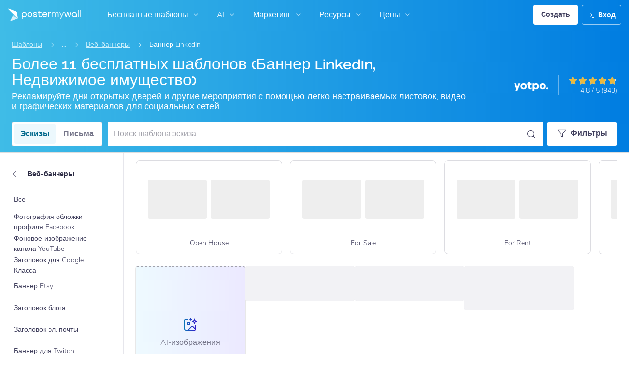

--- FILE ---
content_type: text/html; charset=UTF-8
request_url: https://ru.postermywall.com/index.php/g/real-estate-flyers/poster-linkedin-banner/all/all/banner-generator
body_size: 48652
content:


<!doctype html>
<!--[if lt IE 7]>
<html class="no-js ie6 oldie" lang="ru"> <![endif]-->
<!--[if IE 7]>
<html class="no-js ie7 oldie" lang="ru"> <![endif]-->
<!--[if IE 8]>
<html class="no-js ie8 oldie" lang="ru"> <![endif]-->
<!--[if IE 9]>
<html class="no-js ie9" lang="ru"> <![endif]-->
<!--[if gt IE 8]><!-->
<html class="no-js " lang="ru"> <!--<![endif]-->
<head>
    
<meta charset="utf-8">
<meta name="theme-color" content="#3fbce7">
<title>Более 11 бесплатных шаблонов (Баннер LinkedIn, Недвижимое имущество) | PosterMyWall</title>
<meta name="description" content="Привлекайте больше клиентов для своего риелторского бизнеса — с помощью привлекательных рекламных листовок. Бесплатные шаблоны (более 11+ шт.) помогут найти новых"/>

    <meta name="robots" content="">


<meta http-equiv="X-UA-Compatible" content="IE=edge,chrome=1">
<meta name="google-site-verification" content="lIGBWY__wlI1D104k-Ptzqfwus_BEN7JbRTJmUaV8lQ"/>
<meta name="p:domain_verify" content="892f9407e0dd0bcaef517c5ab8abe3db"/>
<meta http-equiv="cleartype" content="on">

    <link rel="canonical" href="https://ru.postermywall.com/index.php/g/real-estate-flyers/poster-linkedin-banner/all/all/banner-generator"/>
                                    <link rel="alternate" href="https://www.postermywall.com/index.php/g/real-estate-flyers/poster-linkedin-banner/all/all/banner-generator" hreflang="en"/>
                                <link rel="alternate" href="https://af.postermywall.com/index.php/g/real-estate-flyers/poster-linkedin-banner/all/all/banner-generator" hreflang="af"/>
                                <link rel="alternate" href="https://id.postermywall.com/index.php/g/real-estate-flyers/poster-linkedin-banner/all/all/banner-generator" hreflang="id"/>
                                <link rel="alternate" href="https://da.postermywall.com/index.php/g/real-estate-flyers/poster-linkedin-banner/all/all/banner-generator" hreflang="da"/>
                                <link rel="alternate" href="https://de.postermywall.com/index.php/g/real-estate-flyers/poster-linkedin-banner/all/all/banner-generator" hreflang="de"/>
                                <link rel="alternate" href="https://es.postermywall.com/index.php/g/real-estate-flyers/poster-linkedin-banner/all/all/banner-generator" hreflang="es"/>
                                <link rel="alternate" href="https://fr.postermywall.com/index.php/g/real-estate-flyers/poster-linkedin-banner/all/all/banner-generator" hreflang="fr"/>
                                <link rel="alternate" href="https://zu.postermywall.com/index.php/g/real-estate-flyers/poster-linkedin-banner/all/all/banner-generator" hreflang="zu"/>
                                <link rel="alternate" href="https://it.postermywall.com/index.php/g/real-estate-flyers/poster-linkedin-banner/all/all/banner-generator" hreflang="it"/>
                                <link rel="alternate" href="https://nl.postermywall.com/index.php/g/real-estate-flyers/poster-linkedin-banner/all/all/banner-generator" hreflang="nl"/>
                                <link rel="alternate" href="https://www.postermywall.com/pl/g/real-estate-flyers/poster-linkedin-banner/all/all/banner-generator" hreflang="pl"/>
                                <link rel="alternate" href="https://pt.postermywall.com/index.php/g/real-estate-flyers/poster-linkedin-banner/all/all/banner-generator" hreflang="pt"/>
                                <link rel="alternate" href="https://ru.postermywall.com/index.php/g/real-estate-flyers/poster-linkedin-banner/all/all/banner-generator" hreflang="ru"/>
                                <link rel="alternate" href="https://fil.postermywall.com/index.php/g/real-estate-flyers/poster-linkedin-banner/all/all/banner-generator" hreflang="fil"/>
                                <link rel="alternate" href="https://th.postermywall.com/index.php/g/real-estate-flyers/poster-linkedin-banner/all/all/banner-generator" hreflang="th"/>
                                <link rel="alternate" href="https://zh-cn.postermywall.com/index.php/g/real-estate-flyers/poster-linkedin-banner/all/all/banner-generator" hreflang="zh-CN"/>
                            <link rel="alternate" href="https://www.postermywall.com/index.php/g/real-estate-flyers/poster-linkedin-banner/all/all/banner-generator" hreflang="x-default"/>
                
<meta name="mobile-web-app-capable" content="yes">
<meta name="apple-mobile-web-app-status-bar-style" content="black-translucent">
<meta name="twitter:card" content="Summary">
<meta name="twitter:site" content="@postermywall">

    <meta property="fb:admins" content="508966358,658005786"/>
    <meta property="fb:app_id" content="270549478324"/>
    <meta property="og:image" content="https://d1csarkz8obe9u.cloudfront.net/posterpreviews/real-estate-design-template-4265eb8ffe6d32c33385a12c8bf23e7b_screen.jpg?ts=1713183858"/>
    <meta property="og:site_name" content="PosterMyWall"/>
    <meta property="og:url" content="https://ru.postermywall.com/index.php/g/real-estate-flyers/poster-linkedin-banner/all/all/banner-generator"/>
    <meta property="og:title" content="Более 11 бесплатных шаблонов (Баннер LinkedIn, Недвижимое имущество)"/>
    <meta property="og:description" content="Привлекайте больше клиентов для своего риелторского бизнеса — с помощью привлекательных рекламных листовок. Бесплатные шаблоны (более 11+ шт.) помогут найти новых покупателей жилья."/>
    <meta property="og:type" content="website"/>
<link rel="icon" type="image/x-icon" href="https://ru.postermywall.com/favicon.ico?v=5"/>
<link rel="shortcut icon" type="image/x-icon" href="https://ru.postermywall.com/favicon.ico?v=5"/>
<!-- Optimization for modern browsers to preload the font-family, or else the execution of CSS is blocked till these download.
 Resource: https://web.dev/uses-rel-preload/?utm_source=lighthouse&utm_medium=unknown -->
<link rel="preload" href="https://d1csarkz8obe9u.cloudfront.net/assets/fonts/NunitoSans/NunitoSans-Regular.woff2" as="font" type="font/woff2"
      crossorigin="anonymous">
<link rel="preload" href="https://d1csarkz8obe9u.cloudfront.net/assets/fonts/NunitoSans/NunitoSans-Bold.woff2" as="font" type="font/woff2"
      crossorigin="anonymous">


<link rel="apple-touch-icon" sizes="57x57" href="https://ru.postermywall.com/apple-touch-icon-57x57.png?v=5">
<link rel="apple-touch-icon" sizes="60x60" href="https://ru.postermywall.com/apple-touch-icon-60x60.png?v=5">
<link rel="apple-touch-icon" sizes="72x72" href="https://ru.postermywall.com/apple-touch-icon-72x72.png?v=5">
<link rel="apple-touch-icon" sizes="76x76" href="https://ru.postermywall.com/apple-touch-icon-76x76.png?v=5">
<link rel="apple-touch-icon" sizes="114x114" href="https://ru.postermywall.com/apple-touch-icon-114x114.png?v=5">
<link rel="apple-touch-icon" sizes="120x120" href="https://ru.postermywall.com/apple-touch-icon-120x120.png?v=5">
<link rel="apple-touch-icon" sizes="144x144" href="https://ru.postermywall.com/apple-touch-icon-144x144.png?v=5">
<link rel="apple-touch-icon" sizes="152x152" href="https://ru.postermywall.com/apple-touch-icon-152x152.png?v=5">
<link rel="apple-touch-icon" sizes="180x180" href="https://ru.postermywall.com/apple-touch-icon-180x180.png?v=5">
<link rel="icon" type="image/png" href="https://ru.postermywall.com/favicon-32x32.png?v=5" sizes="32x32">
<link rel="icon" type="image/png" href="https://ru.postermywall.com/android-chrome-192x192.png?v=5" sizes="192x192">
<link rel="icon" type="image/png" href="https://ru.postermywall.com/favicon-96x96.png?v=5" sizes="96x96">
<link rel="icon" type="image/png" href="https://ru.postermywall.com/favicon-16x16.png?v=5" sizes="16x16">
<link rel="manifest" href="https://ru.postermywall.com/manifest.json?v=5">
<link rel="mask-icon" href="https://ru.postermywall.com/safari-pinned-tab.svg" color="#5bbad5">
<meta name="apple-mobile-web-app-title" content="PosterMyWall">
<meta name="application-name" content="PosterMyWall">
<meta name="msapplication-TileImage" content="https://ru.postermywall.com/mstile-144x144.png?v=5">
<link type="text/css" rel="stylesheet" href="https://d1csarkz8obe9u.cloudfront.net/assets/asset_cache/17667688271b0cd028bdf8ea4b049b0d0569dfb21d.css" media="screen, print" />
<link type="text/css" rel="stylesheet" href="https://d1csarkz8obe9u.cloudfront.net/assets/asset_cache/176214505907206a2fd0305dd27133558107e5fbe4.css" media="screen" />
<link type="text/css" rel="stylesheet" href="https://d1csarkz8obe9u.cloudfront.net/assets/asset_cache/1766768827808eb1e859c44cfea623420beebb3aab.css" media="print" />
<link type="text/css" rel="stylesheet" href="https://d1csarkz8obe9u.cloudfront.net/assets/asset_cache/17664017308b5894779d2a2dfe5200f1288cc59bd6.css" media="screen" />

    <meta name="data-csrf-name" content="csrf_token">
    <meta name="data-csrf-token" content="72328d903039002217b5b485b5d2bb10">

<script type="text/javascript">
    /**
     * Checks if ECMA6 is supported. Returns true if supported, false
     * otherwise.
     *
     * @return {boolean}
     */
    function isECMA6Supported() {
        "use strict";

        if (typeof Symbol === "undefined") return false;

        try {
            // Using eval won't throw a syntax error
            eval("class Foo {}");
            eval("var bar = (x) => x+1");
        } catch (e) {
            return false;
        }

        return true;
    }

    function isBrowserSupported() {
        try {
            return (('IntersectionObserver' in window) &&
                ('ResizeObserver' in window) &&
                ('IntersectionObserverEntry' in window) &&
                ('intersectionRatio' in window.IntersectionObserverEntry.prototype));

        } catch (e) {
            return false;
        }
    }

    window.addEventListener('DOMContentLoaded', function () {
        if (!isECMA6Supported() || !isBrowserSupported()) {
            var banner = document.getElementsByClassName('js-unsupported-browser-banner');

            if (banner.length > 0) {
                banner[0].style.display = 'block';
            }
        }
    });

</script><script type="text/javascript">

    if (typeof PMW === 'undefined') {
        window.PMW = {};
    }
    PMW.SERVER_ROOT = "https://ru.postermywall.com/index.php/";

    // WARNING: ONLY USE PMW.BASE_URL DIRECTLY IF ONLY THE BASEPATH FOR THE ENGLISH DOMAIN IS NEEDED, E.G., https://www.postermywall.com/
    // FOR OTHER CASES, PLEASE REFER TO USAGES OF PMW.util.site_url(), PMW.util.asset_url(), or PMW.util.homepage_url()
    PMW.BASE_URL = "https://ru.postermywall.com/";
    PMW.DOMAIN = ".postermywall.com";
    PMW.FB_APP_ID = "270549478324";
    PMW.FB_GRAPH_VERSION = "v20.0";
    PMW.FB_LOCALE_CODE = "ru_RU";
    PMW.GOOGLE_APP_ID = "995470834719-urg5u3hve3gd5ucmgc81e7ip53ncr3mq.apps.googleusercontent.com";
    PMW.freeGettyContentForPremiumUsers = "1";
    PMW.STRIPE_PUBLIC_KEY = "pk_live_uGzZsmP05C9aYOj3WR9BsnU3";
    PMW.VERSION = 1777;
    PMW.HTML_VERSION = 2666;
    PMW.LANGUAGE = "ru";
    PMW.RECAPTCHA_V3_KEY = "6LcbCMUUAAAAACdWGrwWjTvzPkSLh_qwTrIxMXqe";
    PMW.RECAPTCHA_V2_KEY = "6LecVqUeAAAAAL23dZHNBsvDewM3HtioOdBXGhCn";
        PMW.ONLINE_ADS_TRACKING_ENABLED = "1";
    PMW.NAV_EXPERIMENTS = [];
    PMW.GTM_CONTAINER_ID = "GTM-N2XPNNF";
    PMW.enableGTM = true;
        PMW.currencyShowsDecimals = ["USD","AUD","CAD","GBP","EUR","ZAR"];
    PMW.needMoreEmailTemplatesForFilter = parseInt("5");
    PMW.needMoreTemplatesForSearchTerm = parseInt("20");
    PMW.showNewPublishDialog = "1"
    PMW.enableMyStuffMultipagesUI = ""
    PMW.doShowNotifications = "1";

    /**
     * This function is called inline in header.php and uses the user's cookie
     * to determine if they're logged in and render their name and utility links
     * for logged in users in the header of the website. This technique is used
     * to allow us to use the same cached HTML for public pages, regardless of
     * whether the user is logged in and new.
     */
    window.initPMWHeader = function () {

        const collapsibleListsContainers = document.querySelectorAll('.js-collapsible-lists'),
            hamburgerListContainer = document.getElementById('nav-hamburger-list-container'),
            navScrollContainers = document.querySelectorAll('.js-scroll-container'),
            createButtonCheckbox = document.getElementById('create-design-cta-checkbox'),
            LIST_VERTICAL_SPACING_OFFSET = 150,
            LIST_VERTICAL_BOTTOM_SCROLL_OFFSET = 10,
            USER_TYPE_STUDENT = 'student',
            USER_TYPE_DESIGNER = 'designer',
            NEW_USER_NAME_ENCODED = 'new+user';

        let lastScrollTop = 0;


        /**
         * Sets the HTML of an element.
         * @param {String} id The element's ID
         * @param {String} h HTML string
         */
        function i(id, h) {
            var e = document.getElementById(id);
            if (e) {
                e.innerHTML = h;
            }
        }

        /**
         * Retrieves the value of a cookie.
         * @param {String} name Name of cookie
         * @returns Mixed Value of cookie or null
         */
        function readCookie(name) {
            let nameEQ = name + '=',
                ca = document.cookie.split(';');
            for (let i = 0; i < ca.length; i++) {
                let c = ca[i];
                while (c.charAt(0) === ' ')
                    c = c.substring(1, c.length);
                if (c.indexOf(nameEQ) === 0)
                    return c.substring(nameEQ.length, c.length);
            }
            return null;
        }

        function escapeHTML(unsafeStr) {
            if (unsafeStr === null || unsafeStr === '') {
                return unsafeStr;
            }

            return unsafeStr
                .replace(/&/g, '&amp;')
                .replace(/</g, '&lt;')
                .replace(/>/g, '&gt;')
                .replace(/\"/g, '&quot;')
                .replace(/\'/g, '&#39;')
                .replace(/\//g, '&#x2F;');
        }

        /**
         *
         * @param auth
         * @param userName
         * @returns {boolean}
         */
        function isUserLoggedIn(auth, userName) {
            return auth.length > 1 && userName !== null && userName !== NEW_USER_NAME_ENCODED;
        }

        /**
         *
         * @param {Array} auth
         * @returns {boolean}
         */
        function isUserStudent(auth) {
            return typeof auth[1] !== 'undefined' && auth[1] === USER_TYPE_STUDENT;
        }

        function isUserDesigner(auth) {
            return typeof auth[1] !== 'undefined' && auth[1] === USER_TYPE_DESIGNER;
        }

        let n = document.getElementById('nav');

        if (n) {
            if (n.hasAttribute('data-skip-init')) {
                return;
            }

            let name = escapeHTML(readCookie('pmwn')),
                auth = readCookie('pmwi2');


            /**
             *
             * @param el
             * @returns {boolean}
             */
            function isHiddenInDOM(el) {
                return el.offsetParent === null;
            }

            function isHalloween() {
                const dateToday = new Date(),
                    year = dateToday.getFullYear();

                return (new Date('October 1 ' + year) <= dateToday) && (new Date('November 1 ' + year) > dateToday);
            }

            function isChristmasSeason() {
                const dateToday = new Date(),
                    year = dateToday.getFullYear();

                return (new Date('December 1 ' + year) <= dateToday) && (new Date('December 31 ' + year) > dateToday);
            }

            /**
             * @param {object} userInfo
             * @param {string} userInfo.team_name
             * @param {string} userInfo.user_email
             */
            function setTeamInfoInNavDropdowns(userInfo) {
                if (userInfo && userInfo.team_name && isUserPremium()) {
                    const teamNameListItem = document.querySelector('.js-team-name-list-item');
                    if (teamNameListItem) {
                        teamNameListItem.classList.remove('_hidden');
                    }

                    const teamName = document.querySelector('.js-team-name');
                    if (teamName) {
                        teamName.innerHTML = userInfo.team_name;
                    }
                }
            }

            /**
             * @param {object} userInfo
             * @param {string} userInfo.show_team_icon
             */
            function setProfilePictureTeamIcon(userInfo) {
                if (isUserPremium() && userInfo.show_team_icon) {
                    const profilePictureTeamIcon = document.querySelector('.js-navuser-team-icon');
                    if (profilePictureTeamIcon) {
                        profilePictureTeamIcon.classList.remove('_hidden');
                    }
                }
            }

            /**
             * @param {string} userName
             * @param {object} userInfo
             * @param {string} userInfo.team_name
             * @param {string} userInfo.user_email
             * @param {string} userInfo.show_team_icon
             */
            function setUserInfoInNavDropdowns(userName, userInfo) {
                document.getElementById('profile-container').setAttribute('title', userName);
                i('ulname', userName);
                i('ulname-toggled', userName);
                if (userInfo && userInfo.user_email) {
                    const subText = document.querySelector('.js-email-subtext');
                    if (subText) {
                        subText.innerHTML = userInfo.user_email;
                    }
                }
                setTeamInfoInNavDropdowns(userInfo);
                setProfilePictureTeamIcon(userInfo);
            }

            /**
             *
             * @param {Array} auth
             * @param nav
             */
            function setNavClassesForLoggedInUser(auth, nav) {
                if (isUserStudent(auth)) {
                    nav.className += ' -student';
                }

                if (isUserDesigner(auth)) {
                    nav.className += ' -designer';
                }

                nav.className += ' -loggedin';

                if (isUserPremium()) {
                    nav.className += ' -premium';
                } else {
                    nav.className += ' -payg';
                }
            }

            /**
             *
             * @param {string|null} profilePictureCookie
             * @param {Element} img
             * @param {string} imageSrc
             */
            function setProfilePictureSrc(profilePictureCookie, img, imageSrc) {
                if (profilePictureCookie !== null && profilePictureCookie.length > 1) {
                    img.onerror = function () {
                        this.src = imageSrc;
                        img.onerror = null; // prevent recursion incase the default doesn't load either
                    };

                    img.src = decodeURIComponent(profilePictureCookie);
                } else {
                    img.src = imageSrc;
                }
            }

            function initLogoForLoggedInUser() {
                let logo = document.getElementById('logo');

                logo.setAttribute('aria-label', 'Go to My Stuff');
                logo.addEventListener('click', function (e) {
                    e.preventDefault();
                    window.location.href = PMW.SERVER_ROOT + 'posters/mine';
                });
            }

            function getPremiumLevelFromSubscriptionDetailsCookie() {
                const c = readCookie('pmwsd');
                let premiumLevel = 0;
                if (typeof c === 'string') {
                    let p = c.split('~');
                    if (p.length > 1) {
                        premiumLevel = parseInt(p[1]);
                    }
                }
                return premiumLevel;
            }

            function isUserPremium() {
                return getPremiumLevelFromSubscriptionDetailsCookie() > 0;
            }

            function initProfilePictureForLoggedInUser() {
                const pp = readCookie('pmwpp'),
                    ppc = document.getElementById('profile-container'),
                    img = document.getElementById('user-profile-picture-container'),
                    dropdownAvatarImg = document.querySelector('.avatar-profile-picture-container'),
                    nameContainer = document.getElementById('username');

                let durl = ppc.getAttribute('data-default-src');
                nameContainer.setAttribute('href', nameContainer.getAttribute('data-href'));

                if (isHalloween()) {
                    durl = ppc.getAttribute('data-halloween-default-src');
                }

                if (isChristmasSeason()) {
                    durl = ppc.getAttribute('data-christmas-default-src');
                }
                setProfilePictureSrc(pp, img, durl);

                if (dropdownAvatarImg) {
                    setProfilePictureSrc(pp, dropdownAvatarImg, durl);
                }
                img.className += 'profile-picture';
            }

            async function fetchUserInfo() {
                /** @type {HTMLFormElement | null} */
                const navForm = document.querySelector('.js-avatar-list-item-form');

                if (!navForm) {
                    return null;
                }

                navForm.addEventListener('submit', (event) => {
                    event.preventDefault();
                });

                try {
                    const response = await fetch(navForm.action, {
                        method: navForm.method,
                        headers: {'Accept': 'application/json'}
                    });

                    if (!response) {
                        return null;
                    }

                    const responseData = await response.json();
                    return responseData.data;
                } catch (error) {
                    return null;
                }
            }

            function initNavEditProfileClick() {
                const editProfileItem = document.querySelector('.js-avatar-list-item-form-container');

                if (editProfileItem) {
                    editProfileItem.addEventListener('click', function () {
                        window.location.href = editProfileItem.getAttribute('data-href');
                    });
                }
            }

            function initUserProfileIconDisplay() {
                if (typeof auth !== 'string') {
                    return;
                }

                let p = auth.split('.');
                if (isUserLoggedIn(p, name)) {
                    name = decodeURIComponent(name.replace(/\+/g, ' '));
                    if (isUserStudent(p)) {

                        n.className += ' -student';
                    }
                    setNavClassesForLoggedInUser(p, n);

                    initLogoForLoggedInUser();
                    initProfilePictureForLoggedInUser();
                }

                const la = readCookie('pmwla');
                if (la && n) {
                    n.className += ' -su';
                }
            }

            async function initUserInfoDisplay() {
                if (typeof auth !== 'string') {
                    return;
                }

                let p = auth.split('.');
                let userInfo;
                if (isUserLoggedIn(p, name)) {
                    try {
                        userInfo = await fetchUserInfo();
                    } catch (error) {
                        userInfo = null;
                    }

                    name = decodeURIComponent(name.replace(/\+/g, ' '));
                    setUserInfoInNavDropdowns(name, userInfo);
                    setProfilePictureTeamIcon(userInfo);
                }
            }

            function initProfileIconClick() {
                const navUser = document.getElementById('navuser');

                if (navUser) {
                    navUser.addEventListener('click', function (event) {
                        this.classList.toggle('keep-open');
                        event.stopPropagation();
                    });

                    window.addEventListener('click', function (event) {
                        if (navUser.classList.contains('keep-open')) {
                            if (event.target && !navUser.contains(event.target)) {
                                navUser.classList.remove('keep-open');
                            }
                        }
                    });
                }
            }

            /**
             * element can be at the top of its scroll container if it has either:
             *   - not scrolled
             *   - scrolled to top
             * @param el
             * @returns {boolean}
             */
            function isScrollElementAtTop(el) {
                return el.scrollTop === 0;
            }

            function doesElementNeedScroll(el) {
                return !((el.scrollHeight - el.clientHeight) === 0);
            }

            function hasElementScrolledToBottom(el) {
                return (el.scrollTop === (el.scrollHeight - el.offsetHeight)
                    || Math.abs(el.scrollTop - (el.scrollHeight - el.offsetHeight)) < LIST_VERTICAL_BOTTOM_SCROLL_OFFSET);
            }

            function getOffsetToScrollBy(scrollContainer) {
                const item = scrollContainer.querySelector('.js-nav-list-item'),
                    remainingContainerScrollHeight = scrollContainer.scrollHeight - scrollContainer.offsetHeight - scrollContainer.scrollTop,
                    scrollOffset = item && item.offsetHeight > 0 ? item.offsetHeight * 5 : 200;
                return Math.min(remainingContainerScrollHeight, scrollOffset);
            }

            function smoothScrollDown(scrollContainer) {
                scrollContainer.scrollBy({
                    top: getOffsetToScrollBy(scrollContainer),
                    left: 0,
                    behavior: 'smooth',
                });
            }

            /**
             *
             * @param element
             */
            function hideElement(element) {
                addClass(element, '_hidden');
            }

            /**
             *
             * @param element
             */
            function showElement(element) {
                removeClass(element, '_hidden');
            }

            function addClass(el, c) {
                if (el.className.indexOf(c) === -1) {
                    el.className += ' ' + c;
                }
            }

            function removeClass(el, c) {
                const cName = el.className;
                if (cName.length > 0 && cName.indexOf(c) !== -1) {
                    el.className = cName.replace(c, '');
                }
            }

            /**
             *
             * @param {Element} el
             * @param {string} className
             * @returns {boolean}
             */
            function hasClass(el, className) {
                return el.classList.contains(className);
            }

            /**
             *
             * @param elementsList
             * @param el
             * @returns {boolean}
             */
            function isElementFirstChild(elementsList, el) {
                return el && el === elementsList[0];
            }


            /**
             * Hides the element when the user clicks outside the element's container.
             * The hiding method is setting the checkbox.checked property to false.
             *
             * @param {string} elID
             * @param {string} containerID
             * @param {string} checkboxID
             */
            function hideElementOnOutsideClick(elID, containerID, checkboxID) {
                const el = document.getElementById(elID),
                    container = document.getElementById(containerID),
                    checkbox = document.getElementById(checkboxID);

                const outsideClickListener = function (event) {
                    if ((container && el && checkbox) && !container.contains(event.target) && !el.contains(event.target)) {
                        checkbox.checked = false;
                    }
                };

                document.addEventListener('click', outsideClickListener);
            }

            function onMobileCreateModalCloseClick() {
                const closeBtn = document.getElementById('mobile-create-close-button');

                if (closeBtn) {
                    closeBtn.addEventListener('click', function () {
                        const checkbox = document.getElementById('create-design-cta-checkbox');
                        if (checkbox) {
                            checkbox.checked = false;
                        }
                    });
                }
            }

            function hideMobileCreateModalOnOutsideClick() {
                const el = document.getElementById('create-design-cta-container'),
                    backdrop = document.getElementById('nav-create-design-dropdown'),
                    checkbox = document.getElementById('create-design-cta-checkbox');

                const outsideClickListener = function (event) {
                    if ((el && checkbox) && (!el.contains(event.target)) || event.target.id === backdrop.id) {
                        checkbox.checked = false;
                    }
                };

                document.addEventListener('click', outsideClickListener);
            }

            function initMobileCreateModal() {
                hideMobileCreateModalOnOutsideClick();
                onMobileCreateModalCloseClick();
            }

            function resetHamburgerListScroll() {
                hamburgerListContainer.scrollTop = 0;
                lastScrollTop = 0;
            }

            function resetHamburgerListWidth() {
                hamburgerListContainer.style.width = 'auto';
            }

            function bringNavPanelInView(navPanel) {
                removeClass(document.querySelector('.js-nav-panel.-in'), '-in');
                addClass(navPanel, '-in');
            }


            /**
             * updates the width of the hamburger according to the current active panel, resets the scroll and the scroll overlays inside the list
             */
            function resetHamburgerList() {
                resetHamburgerListWidth();
                updateHamburgerListContainerWidth();
                resetHamburgerListScroll();
                onNavDropdownScroll(hamburgerListContainer);
            }

            function openSecondaryList() {
                bringNavPanelInView(document.querySelector(this.getAttribute('data-for-selector')));
                resetHamburgerList();
            }

            function onBackBtnClick() {
                bringNavPanelInView(document.querySelector('.js-hamburger-main-menu'));
                resetHamburgerList();
            }

            function initHamburgerMenu() {
                const secondaryListOpeners = document.querySelectorAll('.js-opens-list'),
                    backBtns = document.querySelectorAll('.js-back-btn');

                secondaryListOpeners.forEach(function (navItem) {
                    navItem.addEventListener('click', openSecondaryList);
                });

                backBtns.forEach(function (btn) {
                    btn.addEventListener('click', onBackBtnClick);
                });

                updateHamburgerListContainerHeight();
            }

            initMobileCreateModal();
            hideElementOnOutsideClick('mobile-search', 'mobile-search-options', 'mobile-search-bar');
            hideElementOnOutsideClick('nav-create-design-dropdown', 'create-design-cta-container', 'create-design-cta-checkbox');
            hideElementOnOutsideClick('nav-hamburger-list-container', 'nav-hamburger-container', 'nav-hamburger-menu');

            let mobileSearchBar = document.getElementById('mobile-search-bar');

            if (mobileSearchBar) {
                mobileSearchBar.addEventListener('change', function () {
                    if (this.checked) {
                        document.getElementById('nav-mobile-search-input').focus();
                    } else {
                        document.getElementById('nav-mobile-search-input').blur();
                    }
                });
            }

            window.addEventListener('resize', function () {
                updateHamburgerListContainerHeight();
                handleScrollableContainersScroll();
                setCollapsedStateForCollapsibles();
            });

            /**
             * To update the scrollable area of the nav dropdown
             */
            function updateHamburgerListContainerHeight() {
                document.getElementById('nav-hamburger-list-container').style = 'max-height: ' + Math.abs(window.innerHeight - LIST_VERTICAL_SPACING_OFFSET) + 'px;';
            }

            function updateHamburgerListContainerWidth() {
                const width = hamburgerListContainer.querySelector('.js-nav-panel.-in').offsetWidth;
                hamburgerListContainer.style.width = width + 'px';
            }

            function handleScrollableContainersScroll() {
                navScrollContainers.forEach(function (scrollContainer) {
                    onNavDropdownScroll(scrollContainer);
                });
            }

            function onScrollBtnClick() {
                const scrollContainer = document.querySelector(this.getAttribute('data-for-selector'));
                smoothScrollDown(scrollContainer);
            }

            function initScrollableLists() {
                const scrollButtons = document.querySelectorAll('.js-btn-show-more');

                scrollButtons.forEach(function (btn) {
                    btn.addEventListener('click', onScrollBtnClick);
                });

                navScrollContainers.forEach(function (scrollContainer) {
                    scrollContainer.addEventListener('scroll', onNavDropdownScroll.bind(this, scrollContainer), {passive: true});
                    onNavDropdownScroll(scrollContainer);
                });
            }

            /**
             * handles scroll for a dropdown and hides/shows the overlays at the top and bottom depending on scroll position
             *
             * @param dropdown
             */
            function onNavDropdownScroll(dropdown) {
                const dropdownList = dropdown.closest('.dropdown-list'),
                    btnOverlayBottom = dropdownList.querySelector('.js-bottom-overlay'),
                    btnOverlayTop = dropdownList.querySelector('.js-top-overlay');

                if (isScrollElementAtTop(dropdown)) {
                    if (doesElementNeedScroll(dropdown)) {
                        hideElement(btnOverlayTop);
                        showElement(btnOverlayBottom);
                    } else {
                        hideElement(btnOverlayTop);
                        hideElement(btnOverlayBottom);
                    }
                } else if (hasElementScrolledToBottom(dropdown)) {
                    showElement(btnOverlayTop);
                    hideElement(btnOverlayBottom);
                } else {
                    showElement(btnOverlayTop);
                    showElement(btnOverlayBottom);
                }
            }

            /**
             *
             * @param iconParent
             * @returns {boolean}
             */
            function isCollapseIconVisible(iconParent) {
                return !isHiddenInDOM(iconParent.querySelector('.js-collapse-icon'));
            }

            /**
             * collapses a list, shows the caret icon, and enables its hover state.
             * @param list
             */
            function collapseList(list) {
                addClass(list, '-collapsed');
                removeClass(list.querySelector('.js-collapse-icon'), '-invisible');
                enableCollapsibleListHeaderHover(list);
            }

            /**
             *
             * @param lists
             * @param listToIgnore any list to ignore when collapsing lists
             */
            function collapseLists(lists, listToIgnore = null) {
                lists.forEach(function (collapsibleList) {
                    if (listToIgnore !== collapsibleList) {
                        collapseList(collapsibleList);
                    }
                });
            }

            /**
             *
             * @param {Array.<Element>} lists
             */
            function expandLists(lists) {
                lists.forEach(function (list) {
                    removeClass(list, '-collapsed');
                    enableCollapsibleListHeaderHover(list);
                });
            }

            /**
             * expand a list, hide the caret icon, and disable hover
             * @param list
             */
            function expandList(list) {
                const parentLists = list.closest('.js-collapsible-lists').querySelectorAll('.js-collapsible');
                collapseLists(parentLists, list);
                removeClass(list, '-collapsed');
                addClass(list.querySelector('.js-collapse-icon'), '-invisible');
                disableCollapsibleListHeaderHover(list);
            }

            function enableCollapsibleListHeaderHover(list) {
                removeClass(list.querySelector('.js-collapse-list'), '-no-hover');
            }

            function disableCollapsibleListHeaderHover(list) {
                addClass(list.querySelector('.js-collapse-list'), '-no-hover');
            }

            function handleListCollapse(e) {
                if (!isCollapseIconVisible(this)) {
                    return;
                }

                e.preventDefault();
                e.stopImmediatePropagation();
                const list = this.closest('.js-collapsible');
                hasClass(list, '-collapsed') ? expandList(list) : collapseList(list);
            }

            /**
             *
             * @param listsContainer
             * @returns {boolean}
             */
            function areListsCollapsed(listsContainer) {
                return listsContainer.querySelectorAll('.js-collapsible.-collapsed').length !== 0;
            }

            /**
             * initialises collapsed state for collapsible lists given the list container.
             * If there are no already collapsed lists and the collapse btn is visible, then we collapse all the lists
             * except the first list.
             * if the collapse button is not visible but we have some collapsed lists, then expand all of them
             * @param listsContainer
             */
            function setCollapsedStateForLists(listsContainer) {
                const collapsibleLists = listsContainer.querySelectorAll('.js-collapsible'),
                    expandedList = listsContainer.querySelector('.js-collapsible:not(.-collapsed)'),
                    listToKeepExpanded = expandedList ? expandedList : collapsibleLists[0],
                    collapsibleIconVisible = isCollapseIconVisible(listsContainer);

                if (!collapsibleIconVisible && areListsCollapsed(listsContainer)) {
                    expandLists(collapsibleLists);
                    return;
                }

                if (!collapsibleIconVisible && window.innerWidth > 1430) {
                    return;
                }

                if (listToKeepExpanded !== undefined) {
                    expandList(listToKeepExpanded);
                    if (collapsibleLists.length > 0) {
                        collapseLists(collapsibleLists, listToKeepExpanded);
                    }
                } else if (collapsibleLists.length > 0) {
                    collapseLists(collapsibleLists, null);
                }
            }


            function setCollapsedStateForCollapsibles() {
                collapsibleListsContainers.forEach(function (container) {
                    setCollapsedStateForLists(container);
                });
            }

            /**
             * initialises the dropdown lists can be collapsed on smaller screen sizes
             */
            function initCollapsibleLists() {
                const collapseBtns = document.querySelectorAll('.js-collapse-list');
                collapseBtns.forEach(function (btn) {
                    btn.addEventListener('click', handleListCollapse);
                });

                setCollapsedStateForCollapsibles();
            }

            function closeCreateDropdown() {
                createButtonCheckbox.checked = false;
            }

            /**
             * initializes the handlers on other nav items so that the create from scratch dropdown, if open, can be closed if the user hovers on them.
             */
            function initCreateButtonClosing() {
                const otherNavItemContainers = document.querySelectorAll('.js-opens-dropdown');
                otherNavItemContainers.forEach(function (navItemContainer) {
                    navItemContainer.addEventListener('mouseenter', closeCreateDropdown);
                });
            }

            /**
             * Removes marketing banner if cookie is set for not showing banner.
             * This is done in JS to run on pages that get cached. Code in header file to ensure that no CLS occurs when removing banners.
             */
            function removeMarketingBannerIfCookieSet() {
                const marketingBanner = document.getElementsByClassName('js-nav-notification'),
                    iconCloseBanner = document.getElementsByClassName('js-icon-close-banner');

                if (iconCloseBanner.length && readCookie(iconCloseBanner[0].getAttribute('data-close-cookie'))) {
                    marketingBanner[0].remove();
                }
            }

            function initDesignTemplatesHeaderLink() {
                const designsHeader = document.querySelector('.js-designs-header');

                if (designsHeader) {
                    if (auth && isUserLoggedIn(auth.split('.'), name)) {
                        designsHeader.href = designsHeader.getAttribute('data-sizes-url');
                    } else {
                        designsHeader.href = designsHeader.getAttribute('data-gallery-url');
                    }
                }
            }

            function initNavFormItemClickHandler(listItemFormContainer) {
                listItemFormContainer.addEventListener('click', function () {
                    const form = listItemFormContainer.querySelector('.js-list-item-form');
                    if (form) {
                        const submitButton = form.querySelector('.js-submit-btn');
                        if (submitButton) {
                            submitButton.click();
                        }
                    }
                });
            }

            function initClickHandlersForNavFormItems() {
                const listItemFormContainers = document.querySelectorAll('.js-list-item-form-container');
                listItemFormContainers.forEach(function (listItemFormContainer) {
                    initNavFormItemClickHandler(listItemFormContainer);
                });
            }

            function initGA4TrackingForCreateButtons() {
                let navCreateButtons = document.querySelectorAll('.js-create-nav-button .list-item-content');
                navCreateButtons.forEach(function (btn) {
                    btn.addEventListener('click', function () {
                        const events = $(this).attr('data-event-name').split(',');
                        events.forEach(function (eventName) {
                            PMW.gtm.trackGA4CustomEvent(eventName);
                        });
                    });
                });
            }

            function initGA4TrackingForLinks() {
                let navLinks = document.querySelectorAll('#nav a');
                navLinks.forEach(function (link) {
                    link.addEventListener('click', function (e) {
                        e.preventDefault();
                        const eventName = $(this).attr('data-event-name');
                        if (eventName) {
                            PMW.gtm.trackGA4CustomEvent(eventName);
                        }
                        setTimeout(function () {
                            window.location.href = link.getAttribute('href');
                        }, 300);
                    })
                });
            }

            function isInPWA() {
                const mqStandAlone = '(display-mode: standalone)';
                const nav = navigator;

                return (nav && typeof nav === 'object' && nav.standalone && nav.standalone) || window.matchMedia(mqStandAlone).matches;
            }

            function getTransitionEndEventToUse() {
                const transitions = {
                    'transition': 'transitionend',
                    'OTransition': 'oTransitionEnd',
                    'MozTransition': 'transitionend',
                    'WebkitTransition': 'webkitTransitionEnd',
                };

                let el = document.createElement('fakeelement');

                for (let t in transitions) {
                    if (el.style[t] !== undefined) {
                        return transitions[t];
                    }
                }
            }


            function initPWAHeader() {
                const loadingBar = document.querySelector('.js-page-loading-bar');

                if (!isInPWA() || !loadingBar) {
                    return;
                }

                const transitionEndEvent = getTransitionEndEventToUse();

                removeClass(loadingBar, '_hidden');
                removeClass(loadingBar, 'opacity-0');
                window.onbeforeunload = function () {
                    loadingBar.style.width = '20%';
                }

                window.onload = function () {
                    loadingBar.style.width = '100%'
                }

                if (transitionEndEvent) {
                    loadingBar.addEventListener(transitionEndEvent, function () {
                        if (loadingBar.style.width === '100%') {
                            addClass(loadingBar, '_opacity-0');
                        }
                    })
                }
            }

            initHamburgerMenu();
            initCreateButtonClosing();
            initCollapsibleLists();
            initUserProfileIconDisplay();
            initUserInfoDisplay();
            initProfileIconClick();
            initNavEditProfileClick();
            initScrollableLists();
            removeMarketingBannerIfCookieSet();
            initDesignTemplatesHeaderLink();
            initClickHandlersForNavFormItems();
            initGA4TrackingForCreateButtons();
            initGA4TrackingForLinks();
            initPWAHeader();
        }
    };
</script>

<script>
    (function (m, a, z, e) {
        var s, t;
        try {
            t = m.sessionStorage.getItem('maze-us');
        } catch (err) {}

        if (!t) {
            t = new Date().getTime();
            try {
                m.sessionStorage.setItem('maze-us', t);
            } catch (err) {}
        }

        s = a.createElement('script');
        s.src = z + '?t=' + t + '&apiKey=' + e;
        s.async = true;
        a.getElementsByTagName('head')[0].appendChild(s);
        m.mazeUniversalSnippetApiKey = e;
    })(window, document, 'https://snippet.maze.co/maze-universal-loader.js', '1a2069fd-8224-4de3-b708-1d9fb39c88e4');
</script>

            <meta name="viewport" content="width=device-width, initial-scale=1.0, maximum-scale=5">
    
    <!--[if lt IE 9]><link rel="stylesheet" type="text/css" href="https://ru.postermywall.com/assets/css/ie8.css" /><![endif]-->
    
</head>
<body class="js-assets-prod ">
<noscript>
    <iframe src="https://www.googletagmanager.com/ns.html?id=GTM-N2XPNNF"
            height="0" width="0" style="display:none;visibility:hidden"></iframe>
</noscript>
<header>
    <a class="accessibility-helper-link js-open-userway-accessibility-menu"
   href="javascript:void(0);"
   data-opening-text="Открытие&hellip;"
   data-open-text="Открыть меню специальных возможностей"
   aria-label="Открыть меню специальных возможностей">Открыть меню специальных возможностей</a>

<div class="accessibility-helper-link-container js-accessibility-helper-link-container">
    <i class="icon close-icon icon-close" id="js-accessibility-menu-close"></i>
    <span class="accessibility-helper-link -floated" id="pmw-accessibility-widget"
          aria-label="Открыть меню специальных возможностей">
    <i class="icon accessibility-icon icon-wheelchair"></i>
</span>
</div>

<a class="accessibility-helper-link" href="#bd"
   aria-label="Перейти к содержимому страницы">Перейти к содержимому страницы</a><div class="js-unsupported-browser-banner unsupported-browser-banner" style="display: none;">Похоже, что вы используете старый веб-браузер, из-за чего большинство функций работать не будут. Пожалуйста, <a href="https://browser-update.org/ru/update-browser.html#3" target="_blank" rel="noopener">обновите свой браузер</a>.</div>

                    
        <nav class="navbar -nomargin  "
             id="nav">
            <div class="logo-container">
                <a id="logo" href="https://ru.postermywall.com/" aria-label="Перейти на домашнюю страницу"
                   class="embedded-remove-url" data-event-name="Nav_logo">
                    <div class="logo-wrapper">

                                                                                                                            <img class="logo-img main" src="https://ru.postermywall.com/assets/images/logo-postermaker.svg?ts=1766769751"
                                 alt="PosterMyWall navigation logo"/>
                            <img class="logo-img -for-mobile" src="https://ru.postermywall.com/assets/images/logo-mobile.svg"
                                 alt="PosterMyWall navigation logo"/>
                                            </div>
                </a>
            </div>

            <div class="primary-nav nav-items-responsiveness" id="nav-primary-items">
                <div class="nav-item-container for-user embedded-hidden" id="my-stuff-nav-item">
                    <a class="nav-item"
                       href="https://ru.postermywall.com/index.php/posters/mine#/designs"
                       data-event-name="Nav_mystuff"
                    >Мои работы</a>
                </div>

                <div class="nav-item-container hide-for-student embedded-hidden">
                    <a class="nav-item js-opens-dropdown"
                       href="https://ru.postermywall.com/index.php/posters/gallery"
                       data-event-name="Nav_templates"
                    >
                        <span class="for-anon">
                            <span class="visible-desktop hidden-small-laptop">Бесплатные шаблоны</span>
                            <span class="visible-small-laptop hidden-desktop">Шаблоны</span>
                        </span>
                        <span class="for-user">Шаблоны</span>
                        <i aria-hidden="true" class="nav-item-icon icon-caret-down"></i>
                    </a>
                    <div class="dropdown-list templates-dropdown">
                        <div class="lists-container js-lists-container -cappedlaptop -verticallaptop">
                            <div class="list-container design-templates-list-container -with-header _no-border-right">
                                
<a class="nav-list-header   js-designs-header -has-hover"
 href="https://ru.postermywall.com/index.php/posters/sizes" data-sizes-url="https://ru.postermywall.com/index.php/posters/sizes" data-gallery-url="https://ru.postermywall.com/index.php/posters/gallery" data-event-name="Nav_designs" >

<i  tabindex="-1" class="pmw-icon size-icon-20  left-icon content-disabled icon-bulk-flyers -icon-only"></i>
<span class="left-text spacing-m-l-2 body-s-bold content-body"> Эскизы </span>

<div class="right-part-container">
        </div>
</a>

                                <a class="personalize-recommendations-upsell"
                                   href="https://ru.postermywall.com/index.php/posters/recommendations"
                                   data-event-name="Nav_designsrecommended">
                                    <div class="flex-row-align-center flex-justify-between _full-width">
                                        <div class="flex-v-row">
                                            <div class="flex-row-align-center">
                                                <span class="body-xs-bold upsell-main-text content-body spacing-m-r-1 capitalize-sentence">Рекомендовано для вас</span>
                                                <img class="recommendation-icon" alt="" role="presentation" src="https://d1csarkz8obe9u.cloudfront.net/assets/gallery-personalized-recommendations-icon.svg"/>
                                            </div>
                                            <span class="body-xxs content-sub-text visible-large-screens">Шаблоны, подобранные специально для вас</span>
                                        </div>
                                        <picture class="flexbox">
                                            <source srcset="https://d1csarkz8obe9u.cloudfront.net/assets/nav-personalized-recommendations-preview.png" type="image/webp">
                                            <img class="recommendation-preview-designs visible-large-screens visible-large-screens" alt="" role="presentation"
                                                 src="https://d1csarkz8obe9u.cloudfront.net/assets/nav-personalized-recommendations-preview.png"/>
                                        </picture>
                                    </div>
                                </a>

                                <div class="lists js-lists js-collapsible-lists -wrapsmalllaptop">
                                    
<ul class="nav-list js-nav-list  -flex  -collapsible js-collapsible"
    id="nav-themes-list" >
            
<li class="nav-list-item js-nav-list-item  -heading ">
    <a class="list-item-content  -heading qa-themes-link -has-border-small-screens js-collapse-list -icon-right -has-icon-content js-header-item" tabindex="-1" href="https://ru.postermywall.com/index.php/posters/gallery " tabindex="-1" data-event-name="Nav_designthemes" >
    <div class="icon-container ">
                    
<i  tabindex="-1" class="pmw-icon size-icon-20  content-heading js-collapse-icon collapse-icon visible-nav-smaller-screens item-icon icon-caret-up -icon-only"></i>
            </div>
    <div class="flex-v-row">
        <div class="flex-h-row align-center justify-space-between">
        <span class="item-text body-xs-bold content-heading"
                      >
            Темы        </span>

                    </div>

            </div>

    </a></li>
            
<li class="nav-list-item js-nav-list-item   ">
    <a class="list-item-content   qa-themes-link  -icon-left" tabindex="-1" href="https://ru.postermywall.com/index.php/g/christmas-posters " tabindex="-1" data-event-name="Nav_designthemes_christmasposters" >
    <div class="icon-container ">
                                </div>
    <div class="flex-v-row">
        <div class="flex-h-row align-center justify-space-between">
        <span class="item-text body-xs content-body"
                      >
            Рождество        </span>

                    </div>

            </div>

    </a></li>
            
<li class="nav-list-item js-nav-list-item   ">
    <a class="list-item-content   qa-themes-link  -icon-left" tabindex="-1" href="https://ru.postermywall.com/index.php/g/event-flyers " tabindex="-1" data-event-name="Nav_designthemes_eventflyers" >
    <div class="icon-container ">
                                </div>
    <div class="flex-v-row">
        <div class="flex-h-row align-center justify-space-between">
        <span class="item-text body-xs content-body"
                      >
            Мероприятия        </span>

                    </div>

            </div>

    </a></li>
            
<li class="nav-list-item js-nav-list-item   ">
    <a class="list-item-content   qa-themes-link  -icon-left" tabindex="-1" href="https://ru.postermywall.com/index.php/g/small-business-flyers " tabindex="-1" data-event-name="Nav_designthemes_smallbusinessflyers" >
    <div class="icon-container ">
                                </div>
    <div class="flex-v-row">
        <div class="flex-h-row align-center justify-space-between">
        <span class="item-text body-xs content-body"
                      >
            Малый бизнес        </span>

                    </div>

            </div>

    </a></li>
            
<li class="nav-list-item js-nav-list-item   ">
    <a class="list-item-content   qa-themes-link  -icon-left" tabindex="-1" href="https://ru.postermywall.com/index.php/g/church-flyers " tabindex="-1" data-event-name="Nav_designthemes_churchflyers" >
    <div class="icon-container ">
                                </div>
    <div class="flex-v-row">
        <div class="flex-h-row align-center justify-space-between">
        <span class="item-text body-xs content-body"
                      >
            Церковь        </span>

                    </div>

            </div>

    </a></li>
            
<li class="nav-list-item js-nav-list-item  -cta ">
    <a class="list-item-content  -cta  -icon-right -has-icon-content -link-smaller-screens" tabindex="-1" href="https://ru.postermywall.com/index.php/posters/gallery " tabindex="-1" data-event-name="Nav_designthemes_viewall" >
    <div class="icon-container ">
                    
<i  tabindex="-1" class="pmw-icon size-icon-20   item-icon icon-arrow-right -icon-only"></i>
            </div>
    <div class="flex-v-row">
        <div class="flex-h-row align-center justify-space-between">
        <span class="item-text body-xs-bold content-heading capitalize-sentence"
                      >
            Смотреть всё        </span>

                    </div>

            </div>

    </a></li>
    </ul>
                                    
<ul class="nav-list js-nav-list  -flex -unmargined-header -collapsible js-collapsible"
    >
            
<li class="nav-list-item js-nav-list-item -no-margin-two-col -heading ">
    <a class="list-item-content  -heading qa-sizes-link js-collapse-list -icon-right -has-icon-content js-header-item" tabindex="-1" href="https://ru.postermywall.com/index.php/posters/sizes " tabindex="-1" data-event-name="Nav_sizes" >
    <div class="icon-container ">
                    
<i  tabindex="-1" class="pmw-icon size-icon-20  content-heading js-collapse-icon collapse-icon visible-nav-smaller-screens item-icon icon-caret-up -icon-only"></i>
            </div>
    <div class="flex-v-row">
        <div class="flex-h-row align-center justify-space-between">
        <span class="item-text body-xs-bold content-heading"
                      >
            Размеры        </span>

                    </div>

            </div>

    </a></li>
            
<li class="nav-list-item js-nav-list-item   ">
    <a class="list-item-content    -icon-left" tabindex="-1" href="https://ru.postermywall.com/index.php/sizes/flyer-templates " tabindex="-1" data-event-name="Nav_sizes_flyertemplates" >
    <div class="icon-container ">
                                </div>
    <div class="flex-v-row">
        <div class="flex-h-row align-center justify-space-between">
        <span class="item-text body-xs content-body"
                      >
            Листовки        </span>

                    </div>

            </div>

    </a></li>
            
<li class="nav-list-item js-nav-list-item   ">
    <a class="list-item-content    -icon-left" tabindex="-1" href="https://ru.postermywall.com/index.php/sizes/document-templates/a4-document " tabindex="-1" data-event-name="Nav_sizes_a4document" >
    <div class="icon-container ">
                                </div>
    <div class="flex-v-row">
        <div class="flex-h-row align-center justify-space-between">
        <span class="item-text body-xs content-body"
                      >
            Документы A4        </span>

                    </div>

            </div>

    </a></li>
            
<li class="nav-list-item js-nav-list-item   ">
    <a class="list-item-content    -icon-left" tabindex="-1" href="https://ru.postermywall.com/index.php/sizes/poster-template " tabindex="-1" data-event-name="Nav_sizes_postertemplate" >
    <div class="icon-container ">
                                </div>
    <div class="flex-v-row">
        <div class="flex-h-row align-center justify-space-between">
        <span class="item-text body-xs content-body"
                      >
            Плакаты        </span>

                    </div>

            </div>

    </a></li>
            
<li class="nav-list-item js-nav-list-item   ">
    <a class="list-item-content    -icon-left" tabindex="-1" href="https://ru.postermywall.com/index.php/sizes/cover-art/album-cover-maker " tabindex="-1" data-event-name="Nav_sizes_albumcovermaker" >
    <div class="icon-container ">
                                </div>
    <div class="flex-v-row">
        <div class="flex-h-row align-center justify-space-between">
        <span class="item-text body-xs content-body"
                      >
            Album Covers        </span>

                    </div>

            </div>

    </a></li>
            
<li class="nav-list-item js-nav-list-item hide-small-screen  ">
    <a class="list-item-content    -icon-left" tabindex="-1" href="https://ru.postermywall.com/index.php/sizes/digital-signage-templates/digital-display-16x9 " tabindex="-1" data-event-name="Nav_sizes_digitaldisplay16x9" >
    <div class="icon-container ">
                                </div>
    <div class="flex-v-row">
        <div class="flex-h-row align-center justify-space-between">
        <span class="item-text body-xs content-body"
                      >
            Цифровой дисплей (16 : 9)        </span>

                    </div>

            </div>

    </a></li>
            
<li class="nav-list-item js-nav-list-item  -cta ">
    <a class="list-item-content  -cta  -icon-right -has-icon-content -link-smaller-screens" tabindex="-1" href="https://ru.postermywall.com/index.php/posters/sizes " tabindex="-1" data-event-name="Nav_sizes_viewall" >
    <div class="icon-container ">
                    
<i  tabindex="-1" class="pmw-icon size-icon-20   item-icon icon-arrow-right -icon-only"></i>
            </div>
    <div class="flex-v-row">
        <div class="flex-h-row align-center justify-space-between">
        <span class="item-text body-xs-bold content-heading capitalize-sentence"
                      >
            Смотреть всё        </span>

                    </div>

            </div>

    </a></li>
    </ul>
                                    
<ul class="nav-list js-nav-list  -flex -unmargined-header -collapsible js-collapsible"
    >
            
<li class="nav-list-item js-nav-list-item -no-margin-two-col -heading ">
    <a class="list-item-content  -heading qa-smp-link js-collapse-list -icon-right -has-icon-content js-header-item" tabindex="-1" href="https://ru.postermywall.com/index.php/sizes/social-media-templates/all/all " tabindex="-1" data-event-name="Nav_socialmedia" >
    <div class="icon-container ">
                    
<i  tabindex="-1" class="pmw-icon size-icon-20  content-heading js-collapse-icon collapse-icon visible-nav-smaller-screens item-icon icon-caret-up -icon-only"></i>
            </div>
    <div class="flex-v-row">
        <div class="flex-h-row align-center justify-space-between">
        <span class="item-text body-xs-bold content-heading"
                      >
            Социальные сети        </span>

                    </div>

            </div>

    </a></li>
            
<li class="nav-list-item js-nav-list-item   ">
    <a class="list-item-content   qa-social-media-link -icon-left" tabindex="-1" href="https://ru.postermywall.com/index.php/sizes/social-media-templates/instagram-reel-templates " tabindex="-1" data-event-name="Nav_socialmedia_instagramreeltemplates" >
    <div class="icon-container ">
                                </div>
    <div class="flex-v-row">
        <div class="flex-h-row align-center justify-space-between">
        <span class="item-text body-xs content-body"
                      >
            Instagram Reel        </span>

                    </div>

            </div>

    </a></li>
            
<li class="nav-list-item js-nav-list-item   ">
    <a class="list-item-content   qa-social-media-link -icon-left" tabindex="-1" href="https://ru.postermywall.com/index.php/sizes/social-media-templates/tiktok-video-templates " tabindex="-1" data-event-name="Nav_socialmedia_tiktokvideotemplates" >
    <div class="icon-container ">
                                </div>
    <div class="flex-v-row">
        <div class="flex-h-row align-center justify-space-between">
        <span class="item-text body-xs content-body"
                      >
            Tiktok Video        </span>

                    </div>

            </div>

    </a></li>
            
<li class="nav-list-item js-nav-list-item   ">
    <a class="list-item-content   qa-social-media-link -icon-left" tabindex="-1" href="https://ru.postermywall.com/index.php/sizes/social-media-templates/instagram-template " tabindex="-1" data-event-name="Nav_socialmedia_instagramtemplate" >
    <div class="icon-container ">
                                </div>
    <div class="flex-v-row">
        <div class="flex-h-row align-center justify-space-between">
        <span class="item-text body-xs content-body"
                      >
            Публикация в Instagram        </span>

                    </div>

            </div>

    </a></li>
            
<li class="nav-list-item js-nav-list-item   ">
    <a class="list-item-content   qa-social-media-link -icon-left" tabindex="-1" href="https://ru.postermywall.com/index.php/sizes/social-media-templates/facebook-post " tabindex="-1" data-event-name="Nav_socialmedia_facebookpost" >
    <div class="icon-container ">
                                </div>
    <div class="flex-v-row">
        <div class="flex-h-row align-center justify-space-between">
        <span class="item-text body-xs content-body"
                      >
            Публикация в Facebook        </span>

                    </div>

            </div>

    </a></li>
            
<li class="nav-list-item js-nav-list-item hide-small-screen  ">
    <a class="list-item-content   qa-social-media-link -icon-left" tabindex="-1" href="https://ru.postermywall.com/index.php/sizes/social-media-templates/youtube-thumbnail-maker " tabindex="-1" data-event-name="Nav_socialmedia_youtubethumbnailmaker" >
    <div class="icon-container ">
                                </div>
    <div class="flex-v-row">
        <div class="flex-h-row align-center justify-space-between">
        <span class="item-text body-xs content-body"
                      >
            Миниатюра для YouTube        </span>

                    </div>

            </div>

    </a></li>
            
<li class="nav-list-item js-nav-list-item  -cta ">
    <a class="list-item-content  -cta  -icon-right -has-icon-content -link-smaller-screens" tabindex="-1" href="https://ru.postermywall.com/index.php/sizes/social-media-templates/all/all " tabindex="-1" data-event-name="Nav_socialmedia_viewall" >
    <div class="icon-container ">
                    
<i  tabindex="-1" class="pmw-icon size-icon-20   item-icon icon-arrow-right -icon-only"></i>
            </div>
    <div class="flex-v-row">
        <div class="flex-h-row align-center justify-space-between">
        <span class="item-text body-xs-bold content-heading capitalize-sentence"
                      >
            Смотреть всё        </span>

                    </div>

            </div>

    </a></li>
    </ul>
                                </div>
                            </div>

                            <div class="list-container email-templates-list-container -with-header -unpadded-top-vertical-layout">
                                
<a class="nav-list-header    -has-hover"
 href="https://ru.postermywall.com/index.php/email/templates/all/all/all" >

<i  tabindex="-1" class="pmw-icon size-icon-20  left-icon content-disabled icon-envelope -icon-only"></i>
<span class="left-text spacing-m-l-2 body-s-bold content-body"> Письма </span>

<div class="right-part-container">
        </div>
</a>
                                <div class="lists js-lists js-collapsible-lists -wrapsmalllaptop">
                                    
<ul class="nav-list js-nav-list  -flex  -collapsible js-collapsible"
    id="nav-email-themes-list" >
            
<li class="nav-list-item js-nav-list-item  -heading ">
    <a class="list-item-content  -heading qa-email-themes-link -has-border-small-screens js-collapse-list -icon-right -has-icon-content js-header-item" tabindex="-1" href="https://ru.postermywall.com/index.php/email/themes " tabindex="-1" data-event-name="Nav_emails" >
    <div class="icon-container ">
                    
<i  tabindex="-1" class="pmw-icon size-icon-20  content-heading js-collapse-icon collapse-icon visible-nav-smaller-screens item-icon icon-caret-up -icon-only"></i>
            </div>
    <div class="flex-v-row">
        <div class="flex-h-row align-center justify-space-between">
        <span class="item-text body-xs-bold content-heading"
                      >
            Темы        </span>

                    </div>

            </div>

    </a></li>
            
<li class="nav-list-item js-nav-list-item   ">
    <a class="list-item-content    -icon-left" tabindex="-1" href="https://ru.postermywall.com/index.php/email/templates/retail-email-templates/all/all " tabindex="-1" data-event-name="Nav_emailthemes_retailemailtemplates" >
    <div class="icon-container ">
                                </div>
    <div class="flex-v-row">
        <div class="flex-h-row align-center justify-space-between">
        <span class="item-text body-xs content-body"
                      >
            Retail        </span>

                    </div>

            </div>

    </a></li>
            
<li class="nav-list-item js-nav-list-item   ">
    <a class="list-item-content    -icon-left" tabindex="-1" href="https://ru.postermywall.com/index.php/email/templates/small-business-email-templates/all/all " tabindex="-1" data-event-name="Nav_emailthemes_smallbusinessemailtemplates" >
    <div class="icon-container ">
                                </div>
    <div class="flex-v-row">
        <div class="flex-h-row align-center justify-space-between">
        <span class="item-text body-xs content-body"
                      >
            Small Business        </span>

                    </div>

            </div>

    </a></li>
            
<li class="nav-list-item js-nav-list-item   ">
    <a class="list-item-content    -icon-left" tabindex="-1" href="https://ru.postermywall.com/index.php/email/templates/food-email-templates/all/all " tabindex="-1" data-event-name="Nav_emailthemes_foodemailtemplates" >
    <div class="icon-container ">
                                </div>
    <div class="flex-v-row">
        <div class="flex-h-row align-center justify-space-between">
        <span class="item-text body-xs content-body"
                      >
            Food        </span>

                    </div>

            </div>

    </a></li>
            
<li class="nav-list-item js-nav-list-item   ">
    <a class="list-item-content    -icon-left" tabindex="-1" href="https://ru.postermywall.com/index.php/email/templates/church-email-templates/all/all " tabindex="-1" data-event-name="Nav_emailthemes_churchemailtemplates" >
    <div class="icon-container ">
                                </div>
    <div class="flex-v-row">
        <div class="flex-h-row align-center justify-space-between">
        <span class="item-text body-xs content-body"
                      >
            Church        </span>

                    </div>

            </div>

    </a></li>
            
<li class="nav-list-item js-nav-list-item   ">
    <a class="list-item-content    -icon-left" tabindex="-1" href="https://ru.postermywall.com/index.php/email/templates/speaker-email-templates/all/all " tabindex="-1" data-event-name="Nav_emailthemes_speakeremailtemplates" >
    <div class="icon-container ">
                                </div>
    <div class="flex-v-row">
        <div class="flex-h-row align-center justify-space-between">
        <span class="item-text body-xs content-body"
                      >
            Speaker        </span>

                    </div>

            </div>

    </a></li>
            
<li class="nav-list-item js-nav-list-item hide-small-screen  ">
    <a class="list-item-content    -icon-left" tabindex="-1" href="https://ru.postermywall.com/index.php/email/templates/educational-email-templates/all/all " tabindex="-1" data-event-name="Nav_emailthemes_educationalemailtemplates" >
    <div class="icon-container ">
                                </div>
    <div class="flex-v-row">
        <div class="flex-h-row align-center justify-space-between">
        <span class="item-text body-xs content-body"
                      >
            Educational        </span>

                    </div>

            </div>

    </a></li>
            
<li class="nav-list-item js-nav-list-item  -cta ">
    <a class="list-item-content  -cta  -icon-right -has-icon-content -link-smaller-screens" tabindex="-1" href="https://ru.postermywall.com/index.php/email/themes " tabindex="-1" data-event-name="Nav_emails_viewall" >
    <div class="icon-container ">
                    
<i  tabindex="-1" class="pmw-icon size-icon-20   item-icon icon-arrow-right -icon-only"></i>
            </div>
    <div class="flex-v-row">
        <div class="flex-h-row align-center justify-space-between">
        <span class="item-text body-xs-bold content-heading capitalize-sentence"
                      >
            Смотреть всё        </span>

                    </div>

            </div>

    </a></li>
    </ul>
                                    
<ul class="nav-list js-nav-list  -flex _unmargin -collapsible js-collapsible"
    id="nav-email-types-list" >
            
<li class="nav-list-item js-nav-list-item  -heading ">
    <a class="list-item-content  -heading qa-email-types-link js-collapse-list -icon-right -has-icon-content js-header-item" tabindex="-1" href="https://ru.postermywall.com/index.php/email/types " tabindex="-1" data-event-name="Nav_emailtypes" >
    <div class="icon-container ">
                    
<i  tabindex="-1" class="pmw-icon size-icon-20  content-heading js-collapse-icon collapse-icon visible-nav-smaller-screens item-icon icon-caret-up -icon-only"></i>
            </div>
    <div class="flex-v-row">
        <div class="flex-h-row align-center justify-space-between">
        <span class="item-text body-xs-bold content-heading"
                      >
            Типы        </span>

                    </div>

            </div>

    </a></li>
            
<li class="nav-list-item js-nav-list-item   ">
    <a class="list-item-content    -icon-left" tabindex="-1" href="https://ru.postermywall.com/index.php/email/templates/all/all/sale-email-templates " tabindex="-1" data-event-name="Nav_emailtypes_saleemailtemplates" >
    <div class="icon-container ">
                                </div>
    <div class="flex-v-row">
        <div class="flex-h-row align-center justify-space-between">
        <span class="item-text body-xs content-body"
                      >
            Sale        </span>

                    </div>

            </div>

    </a></li>
            
<li class="nav-list-item js-nav-list-item   ">
    <a class="list-item-content    -icon-left" tabindex="-1" href="https://ru.postermywall.com/index.php/email/templates/all/all/newsletters-email-templates " tabindex="-1" data-event-name="Nav_emailtypes_newslettersemailtemplates" >
    <div class="icon-container ">
                                </div>
    <div class="flex-v-row">
        <div class="flex-h-row align-center justify-space-between">
        <span class="item-text body-xs content-body"
                      >
            Newsletter        </span>

                    </div>

            </div>

    </a></li>
            
<li class="nav-list-item js-nav-list-item   ">
    <a class="list-item-content    -icon-left" tabindex="-1" href="https://ru.postermywall.com/index.php/email/templates/all/all/price-list-email-templates " tabindex="-1" data-event-name="Nav_emailtypes_pricelistemailtemplates" >
    <div class="icon-container ">
                                </div>
    <div class="flex-v-row">
        <div class="flex-h-row align-center justify-space-between">
        <span class="item-text body-xs content-body"
                      >
            Price List        </span>

                    </div>

            </div>

    </a></li>
            
<li class="nav-list-item js-nav-list-item   ">
    <a class="list-item-content    -icon-left" tabindex="-1" href="https://ru.postermywall.com/index.php/email/templates/all/all/product-showcase-email-templates " tabindex="-1" data-event-name="Nav_emailtypes_productshowcaseemailtemplates" >
    <div class="icon-container ">
                                </div>
    <div class="flex-v-row">
        <div class="flex-h-row align-center justify-space-between">
        <span class="item-text body-xs content-body"
                      >
            Product Showcase        </span>

                    </div>

            </div>

    </a></li>
            
<li class="nav-list-item js-nav-list-item   ">
    <a class="list-item-content    -icon-left" tabindex="-1" href="https://ru.postermywall.com/index.php/email/templates/all/all/event-promotion-email-templates " tabindex="-1" data-event-name="Nav_emailtypes_eventpromotionemailtemplates" >
    <div class="icon-container ">
                                </div>
    <div class="flex-v-row">
        <div class="flex-h-row align-center justify-space-between">
        <span class="item-text body-xs content-body"
                      >
            Event Promotion        </span>

                    </div>

            </div>

    </a></li>
            
<li class="nav-list-item js-nav-list-item hide-small-screen  ">
    <a class="list-item-content    -icon-left" tabindex="-1" href="https://ru.postermywall.com/index.php/email/templates/all/all/events-schedule-email-templates " tabindex="-1" data-event-name="Nav_emailtypes_eventsscheduleemailtemplates" >
    <div class="icon-container ">
                                </div>
    <div class="flex-v-row">
        <div class="flex-h-row align-center justify-space-between">
        <span class="item-text body-xs content-body"
                      >
            Event Schedule        </span>

                    </div>

            </div>

    </a></li>
            
<li class="nav-list-item js-nav-list-item  -cta ">
    <a class="list-item-content  -cta  -icon-right -has-icon-content -link-smaller-screens" tabindex="-1" href="https://ru.postermywall.com/index.php/email/types " tabindex="-1" data-event-name="Nav_emailtypes_viewall" >
    <div class="icon-container ">
                    
<i  tabindex="-1" class="pmw-icon size-icon-20   item-icon icon-arrow-right -icon-only"></i>
            </div>
    <div class="flex-v-row">
        <div class="flex-h-row align-center justify-space-between">
        <span class="item-text body-xs-bold content-heading capitalize-sentence"
                      >
            Смотреть всё        </span>

                    </div>

            </div>

    </a></li>
    </ul>
                                    
<ul class="nav-list js-nav-list  -flex -unmargined-header -visible-small-screen -collapsible js-collapsible"
    id="nav-email-seasons-list" >
            
<li class="nav-list-item js-nav-list-item -no-margin-two-col -heading ">
    <a class="list-item-content  -heading qa-email-seasons-link js-collapse-list -icon-right -has-icon-content js-header-item" tabindex="-1" href="https://ru.postermywall.com/index.php/email/seasons " tabindex="-1" data-event-name="Nav_emailseasons" >
    <div class="icon-container ">
                    
<i  tabindex="-1" class="pmw-icon size-icon-20  content-heading js-collapse-icon collapse-icon visible-nav-smaller-screens item-icon icon-caret-up -icon-only"></i>
            </div>
    <div class="flex-v-row">
        <div class="flex-h-row align-center justify-space-between">
        <span class="item-text body-xs-bold content-heading"
                      >
            Времена года        </span>

                    </div>

            </div>

    </a></li>
            
<li class="nav-list-item js-nav-list-item   ">
    <a class="list-item-content    -icon-left" tabindex="-1" href="https://ru.postermywall.com/index.php/email/templates/all/christmas/all " tabindex="-1" data-event-name="Nav_emailseasons_christmas" >
    <div class="icon-container ">
                                </div>
    <div class="flex-v-row">
        <div class="flex-h-row align-center justify-space-between">
        <span class="item-text body-xs content-body"
                      >
            Christmas        </span>

                    </div>

            </div>

    </a></li>
            
<li class="nav-list-item js-nav-list-item   ">
    <a class="list-item-content    -icon-left" tabindex="-1" href="https://ru.postermywall.com/index.php/email/templates/all/new-year/all " tabindex="-1" data-event-name="Nav_emailseasons_newyear" >
    <div class="icon-container ">
                                </div>
    <div class="flex-v-row">
        <div class="flex-h-row align-center justify-space-between">
        <span class="item-text body-xs content-body"
                      >
            New Year        </span>

                    </div>

            </div>

    </a></li>
            
<li class="nav-list-item js-nav-list-item   ">
    <a class="list-item-content    -icon-left" tabindex="-1" href="https://ru.postermywall.com/index.php/email/templates/all/winter-email-template/all " tabindex="-1" data-event-name="Nav_emailseasons_winteremailtemplate" >
    <div class="icon-container ">
                                </div>
    <div class="flex-v-row">
        <div class="flex-h-row align-center justify-space-between">
        <span class="item-text body-xs content-body"
                      >
            Winter        </span>

                    </div>

            </div>

    </a></li>
            
<li class="nav-list-item js-nav-list-item   ">
    <a class="list-item-content    -icon-left" tabindex="-1" href="https://ru.postermywall.com/index.php/email/templates/all/valentines-day-email-template/all " tabindex="-1" data-event-name="Nav_emailseasons_valentinesdayemailtemplate" >
    <div class="icon-container ">
                                </div>
    <div class="flex-v-row">
        <div class="flex-h-row align-center justify-space-between">
        <span class="item-text body-xs content-body"
                      >
            Valentine's Day        </span>

                    </div>

            </div>

    </a></li>
            
<li class="nav-list-item js-nav-list-item   ">
    <a class="list-item-content    -icon-left" tabindex="-1" href="https://ru.postermywall.com/index.php/email/templates/all/womens-day-email-template/all " tabindex="-1" data-event-name="Nav_emailseasons_womensdayemailtemplate" >
    <div class="icon-container ">
                                </div>
    <div class="flex-v-row">
        <div class="flex-h-row align-center justify-space-between">
        <span class="item-text body-xs content-body"
                      >
            Women's Day        </span>

                    </div>

            </div>

    </a></li>
            
<li class="nav-list-item js-nav-list-item  -cta ">
    <a class="list-item-content  -cta  -icon-right -has-icon-content -link-smaller-screens" tabindex="-1" href="https://ru.postermywall.com/index.php/email/seasons " tabindex="-1" data-event-name="Nav_emailseasons_viewall" >
    <div class="icon-container ">
                    
<i  tabindex="-1" class="pmw-icon size-icon-20   item-icon icon-arrow-right -icon-only"></i>
            </div>
    <div class="flex-v-row">
        <div class="flex-h-row align-center justify-space-between">
        <span class="item-text body-xs-bold content-heading capitalize-sentence"
                      >
            Смотреть всё        </span>

                    </div>

            </div>

    </a></li>
    </ul>
                                </div>
                            </div>
                        </div>
                    </div>
                </div>

                <div class="nav-item-container hide-for-student embedded-hidden -ai" id="marketing-nav-item">
                    <a class="nav-item js-opens-dropdown"                        href="javascript:void(0);"
                       title="AI">AI                        <i aria-hidden="true" class="nav-item-icon icon-caret-down"></i></a>
                    <div class="dropdown-list">
                        <div class="list-container spacing-p-3">
                            
<ul class="nav-list js-nav-list -small -flex "
    >
            
<li class="nav-list-item js-nav-list-item   ">
    <a class="list-item-content    -icon-left" tabindex="-1" href="https://ru.postermywall.com/index.php/m/ai-background-remover " tabindex="-1" data-event-name="Nav_ai_bg_remover" >
    <div class="icon-container ">
                                </div>
    <div class="flex-v-row">
        <div class="flex-h-row align-center justify-space-between">
        <span class="item-text body-xs content-body"
                      >
            Удаление фона с помощью AI        </span>

                    </div>

            </div>

    </a></li>
            
<li class="nav-list-item js-nav-list-item   ">
    <a class="list-item-content    -icon-left" tabindex="-1" href="https://ru.postermywall.com/index.php/m/ai-text-to-image-generator " tabindex="-1" data-event-name="Nav_ai_images" >
    <div class="icon-container ">
                                </div>
    <div class="flex-v-row">
        <div class="flex-h-row align-center justify-space-between">
        <span class="item-text body-xs content-body"
                      >
            AI-изображения        </span>

                    </div>

            </div>

    </a></li>
            
<li class="nav-list-item js-nav-list-item   ">
    <a class="list-item-content    -icon-left" tabindex="-1" href="https://ru.postermywall.com/index.php/m/ai-writer " tabindex="-1" data-event-name="Nav_ai_writer" >
    <div class="icon-container ">
                                </div>
    <div class="flex-v-row">
        <div class="flex-h-row align-center justify-space-between">
        <span class="item-text body-xs content-body"
                      >
            AI-писатель        </span>

                    </div>

            </div>

    </a></li>
            
<li class="nav-list-item js-nav-list-item   ">
    <a class="list-item-content    -icon-left" tabindex="-1" href="https://ru.postermywall.com/index.php/m/ai-subtitle-generator " tabindex="-1" data-event-name="Nav_ai_subtitles" >
    <div class="icon-container ">
                                </div>
    <div class="flex-v-row">
        <div class="flex-h-row align-center justify-space-between">
        <span class="item-text body-xs content-body"
                      >
            AI-субтитры        </span>

                    </div>

            </div>

    </a></li>
            
<li class="nav-list-item js-nav-list-item   ">
    <a class="list-item-content    -icon-left" tabindex="-1" href="https://ru.postermywall.com/index.php/m/ai-voice-generator " tabindex="-1" data-event-name="Nav_ai_voice" >
    <div class="icon-container ">
                                </div>
    <div class="flex-v-row">
        <div class="flex-h-row align-center justify-space-between">
        <span class="item-text body-xs content-body"
                      >
            AI-голос        </span>

                    </div>

            </div>

    </a></li>
    </ul>
                        </div>
                    </div>
                </div>

                <div class="nav-item-container hide-for-student embedded-hidden" id="marketing-nav-item">
                    <a class="nav-item js-opens-dropdown"  href="javascript:void(0);"
                       title="Узнать о том, как продвигать...">Маркетинг                        <i aria-hidden="true" class="nav-item-icon icon-caret-down"></i></a>
                    <div class="dropdown-list">
                        <div class="list-container spacing-p-3 lists js-lists js-collapsible-lists -wrapsmalllaptop">
                            
<ul class="nav-list js-nav-list -small -flex "
    >
            
<li class="nav-list-item js-nav-list-item  -heading ">
    <a class="list-item-content  -heading -no-hover js-collapse-list -icon-right -has-icon-content js-header-item" tabindex="-1" href=" " tabindex="-1" data-event-name="" >
    <div class="icon-container ">
                    
<i  tabindex="-1" class="pmw-icon size-icon-20  content-heading js-collapse-icon collapse-icon visible-nav-smaller-screens item-icon icon-caret-up -icon-only"></i>
            </div>
    <div class="flex-v-row">
        <div class="flex-h-row align-center justify-space-between">
        <span class="item-text body-xs-bold content-heading"
                      >
            Продвигать        </span>

                    </div>

            </div>

    </a></li>
            
<li class="nav-list-item js-nav-list-item   ">
    <a class="list-item-content    -icon-left" tabindex="-1" href="https://ru.postermywall.com/index.php/m/social-media-marketing " tabindex="-1" data-event-name="Nav_marketing_promote_socialmediamarketing" >
    <div class="icon-container ">
                                </div>
    <div class="flex-v-row">
        <div class="flex-h-row align-center justify-space-between">
        <span class="item-text body-xs content-body"
                      >
            Маркетинг в социальных сетях        </span>

                    </div>

            </div>

    </a></li>
            
<li class="nav-list-item js-nav-list-item   ">
    <a class="list-item-content    -icon-left" tabindex="-1" href="https://ru.postermywall.com/index.php/m/event-marketing-tool " tabindex="-1" data-event-name="Nav_marketing_promote_eventmarketing" >
    <div class="icon-container ">
                                </div>
    <div class="flex-v-row">
        <div class="flex-h-row align-center justify-space-between">
        <span class="item-text body-xs content-body"
                      >
            Маркетинг мероприятий        </span>

                    </div>

            </div>

    </a></li>
            
<li class="nav-list-item js-nav-list-item   ">
    <a class="list-item-content    -icon-left" tabindex="-1" href="https://ru.postermywall.com/index.php/m/email-campaigns " tabindex="-1" data-event-name="Nav_marketing_promote_emailmarketing" >
    <div class="icon-container ">
                                </div>
    <div class="flex-v-row">
        <div class="flex-h-row align-center justify-space-between">
        <span class="item-text body-xs content-body"
                      >
            Email-маркетинг        </span>

                    </div>

            </div>

    </a></li>
            
<li class="nav-list-item js-nav-list-item   ">
    <a class="list-item-content    -icon-left" tabindex="-1" href="https://ru.postermywall.com/index.php/m/digital-signage " tabindex="-1" data-event-name="Nav_marketing_promote_digitalsignage" >
    <div class="icon-container ">
                                </div>
    <div class="flex-v-row">
        <div class="flex-h-row align-center justify-space-between">
        <span class="item-text body-xs content-body"
                      >
            Цифровая вывеска        </span>

                    </div>

            </div>

    </a></li>
            
<li class="nav-list-item js-nav-list-item   ">
    <a class="list-item-content    -icon-left" tabindex="-1" href="https://ru.postermywall.com/index.php/m/content-planner " tabindex="-1" data-event-name="Nav_marketing_promote_contentplanner" >
    <div class="icon-container ">
                                </div>
    <div class="flex-v-row">
        <div class="flex-h-row align-center justify-space-between">
        <span class="item-text body-xs content-body"
                      >
            Планировщик контента        </span>

                    </div>

            </div>

    </a></li>
            
<li class="nav-list-item js-nav-list-item   ">
    <a class="list-item-content    -icon-left" tabindex="-1" href="https://ru.postermywall.com/index.php/m/brand-kits " tabindex="-1" data-event-name="Nav_marketing_promote_brandkits" >
    <div class="icon-container ">
                                </div>
    <div class="flex-v-row">
        <div class="flex-h-row align-center justify-space-between">
        <span class="item-text body-xs content-body"
                      >
            Brand Kits        </span>

                    </div>

            </div>

    </a></li>
    </ul>
                            
<ul class="nav-list js-nav-list -small -flex "
    >
            
<li class="nav-list-item js-nav-list-item  -heading ">
    <a class="list-item-content  -heading -no-hover js-collapse-list -icon-right -has-icon-content js-header-item" tabindex="-1" href=" " tabindex="-1" data-event-name="" >
    <div class="icon-container ">
                    
<i  tabindex="-1" class="pmw-icon size-icon-20  content-heading js-collapse-icon collapse-icon visible-nav-smaller-screens item-icon icon-caret-up -icon-only"></i>
            </div>
    <div class="flex-v-row">
        <div class="flex-h-row align-center justify-space-between">
        <span class="item-text body-xs-bold content-heading"
                      >
            Отрасли        </span>

                    </div>

            </div>

    </a></li>
            
<li class="nav-list-item js-nav-list-item   ">
    <a class="list-item-content    -icon-left" tabindex="-1" href="https://ru.postermywall.com/index.php/m/small-business " tabindex="-1" data-event-name="Nav_industries_smallbusiness" >
    <div class="icon-container ">
                                </div>
    <div class="flex-v-row">
        <div class="flex-h-row align-center justify-space-between">
        <span class="item-text body-xs content-body"
                      >
            Малый бизнес        </span>

                    </div>

            </div>

    </a></li>
            
<li class="nav-list-item js-nav-list-item   ">
    <a class="list-item-content    -icon-left" tabindex="-1" href="https://ru.postermywall.com/index.php/m/church " tabindex="-1" data-event-name="Nav_industries_church" >
    <div class="icon-container ">
                                </div>
    <div class="flex-v-row">
        <div class="flex-h-row align-center justify-space-between">
        <span class="item-text body-xs content-body"
                      >
            Церковь        </span>

                    </div>

            </div>

    </a></li>
            
<li class="nav-list-item js-nav-list-item   ">
    <a class="list-item-content    -icon-left" tabindex="-1" href="https://ru.postermywall.com/index.php/m/retail " tabindex="-1" data-event-name="Nav_industries_retail" >
    <div class="icon-container ">
                                </div>
    <div class="flex-v-row">
        <div class="flex-h-row align-center justify-space-between">
        <span class="item-text body-xs content-body"
                      >
            Розничные продажи        </span>

                    </div>

            </div>

    </a></li>
            
<li class="nav-list-item js-nav-list-item   ">
    <a class="list-item-content    -icon-left" tabindex="-1" href="https://ru.postermywall.com/index.php/m/restaurants " tabindex="-1" data-event-name="Nav_industries_restaurant" >
    <div class="icon-container ">
                                </div>
    <div class="flex-v-row">
        <div class="flex-h-row align-center justify-space-between">
        <span class="item-text body-xs content-body"
                      >
            Ресторан        </span>

                    </div>

            </div>

    </a></li>
            
<li class="nav-list-item js-nav-list-item   ">
    <a class="list-item-content    -icon-left" tabindex="-1" href="https://ru.postermywall.com/index.php/m/schools " tabindex="-1" data-event-name="Nav_industries_school" >
    <div class="icon-container ">
                                </div>
    <div class="flex-v-row">
        <div class="flex-h-row align-center justify-space-between">
        <span class="item-text body-xs content-body"
                      >
            Школа        </span>

                    </div>

            </div>

    </a></li>
            
<li class="nav-list-item js-nav-list-item   ">
    <a class="list-item-content    -icon-left" tabindex="-1" href="https://ru.postermywall.com/index.php/m/nonprofits " tabindex="-1" data-event-name="Nav_industries_restaurant" >
    <div class="icon-container ">
                                </div>
    <div class="flex-v-row">
        <div class="flex-h-row align-center justify-space-between">
        <span class="item-text body-xs content-body"
                      >
            Некоммерческая организация        </span>

                    </div>

            </div>

    </a></li>
            
<li class="nav-list-item js-nav-list-item   ">
    <a class="list-item-content    -icon-left" tabindex="-1" href="https://ru.postermywall.com/index.php/m/bands " tabindex="-1" data-event-name="Nav_industries_band" >
    <div class="icon-container ">
                                </div>
    <div class="flex-v-row">
        <div class="flex-h-row align-center justify-space-between">
        <span class="item-text body-xs content-body"
                      >
            Группа        </span>

                    </div>

            </div>

    </a></li>
    </ul>
                        </div>
                    </div>
                </div>

                <div class="nav-item-container hide-for-student embedded-hidden" id="explore-nav-item">
                    <a class="nav-item js-opens-dropdown"  href="https://ru.postermywall.com/index.php/m/discover"
                       title="Узнать о наших инструментах и продуктах"
                       data-event-name="Nav_discover">Ресурсы                        <i aria-hidden="true" class="nav-item-icon icon-caret-down"></i></a>
                    <div class="dropdown-list discover-dropdown">
                        <div class="lists-container -with-border js-scroll-container scrollable-container js-lists-container js-discover-menu -stacked -laptoprow -verticallaptop -cappedlaptop">
                            <div class="list-container -with-header -without-border -show-border-vertical-layout">
                                <div class="transparent-overlay -sticktop js-top-overlay visible-one-col"></div>
                                
<a class="nav-list-header    -has-hover"
 href="https://ru.postermywall.com/index.php/m/discover" data-event-name="Nav_resources_tools_and_features" >

<i  tabindex="-1" class="pmw-icon size-icon-20  left-icon color-secondary-light icon-ai -icon-only"></i>
<span class="left-text spacing-m-l-2 body-s-bold content-body"> Инструменты и функции </span>

<div class="right-part-container">
            <span class="body-xs-bold content-body right-text spacing-m-r-4 body-xs-bold -hidden-two-col-layout -hidden-one-col-layout capitalize-sentence">Смотреть всё </span>
        
<i  tabindex="-1" class="pmw-icon size-icon-20  right-icon content-heading -hidden-two-col-layout -hidden-one-col-layout icon-arrow-right -icon-only"></i>
</div>
</a>
                                
<ul class="nav-list js-nav-list  -grid -single-column-small-screen"
    >
            
<li class="nav-list-item js-nav-list-item  -feature ">
    <a class="list-item-content -big -feature  -icon-left -has-icon-content -custom-icon -has-left-icon-illustration" tabindex="-1" href="https://ru.postermywall.com/index.php/m/resize-designs " data-event-name="Nav_resources_features_resizing" >
    <div class="icon-container ">
                    <img loading="lazy" class="image-icon" aria-hidden="true" alt="Изменение размера"
                 src="https://d1csarkz8obe9u.cloudfront.net/assets/nav-resize.png" width="60" height="60"/>

            </div>
    <div class="flex-v-row">
        <div class="flex-h-row align-center justify-space-between">
        <span class="item-text body-xs content-body"
                      >
            Изменение размера        </span>

                    </div>

            </div>

    </a></li>
            
<li class="nav-list-item js-nav-list-item  -feature ">
    <a class="list-item-content -big -feature  -icon-left -has-icon-content -custom-icon -has-left-icon-illustration" tabindex="-1" href="https://ru.postermywall.com/index.php/m/ai-background-remover " data-event-name="Nav_resources_features_aibgremover" >
    <div class="icon-container ">
                    <img loading="lazy" class="image-icon" aria-hidden="true" alt="Удаление фона с помощью AI"
                 src="https://d1csarkz8obe9u.cloudfront.net/assets/nav-remove-background.png" width="60" height="60"/>

            </div>
    <div class="flex-v-row">
        <div class="flex-h-row align-center justify-space-between">
        <span class="item-text body-xs content-body"
                      >
            Удаление фона с помощью AI        </span>

                    </div>

            </div>

    </a></li>
            
<li class="nav-list-item js-nav-list-item  -feature ">
    <a class="list-item-content -big -feature  -icon-left -has-icon-content -custom-icon -has-left-icon-illustration" tabindex="-1" href="https://ru.postermywall.com/index.php/m/ai-text-to-image-generator " data-event-name="aiimages" >
    <div class="icon-container ">
                    <img loading="lazy" class="image-icon" aria-hidden="true" alt="AI-изображения"
                 src="https://d1csarkz8obe9u.cloudfront.net/assets/nav-ai-images.png" width="60" height="60"/>

            </div>
    <div class="flex-v-row">
        <div class="flex-h-row align-center justify-space-between">
        <span class="item-text body-xs content-body"
                      >
            AI-изображения        </span>

                    </div>

            </div>

    </a></li>
            
<li class="nav-list-item js-nav-list-item  -feature ">
    <a class="list-item-content -big -feature  -icon-left -has-icon-content -custom-icon -has-left-icon-illustration" tabindex="-1" href="https://ru.postermywall.com/index.php/m/posters " data-event-name="Nav_resources_features_posters" >
    <div class="icon-container ">
                    <img loading="lazy" class="image-icon" aria-hidden="true" alt="Плакаты"
                 src="https://d1csarkz8obe9u.cloudfront.net/assets/nav-design-editor.png" width="60" height="60"/>

            </div>
    <div class="flex-v-row">
        <div class="flex-h-row align-center justify-space-between">
        <span class="item-text body-xs content-body"
                      >
            Плакаты        </span>

                    </div>

            </div>

    </a></li>
            
<li class="nav-list-item js-nav-list-item -hidden-two-col-layout -hidden-one-col-layout -feature ">
    <a class="list-item-content -big -feature  -icon-left -has-icon-content -custom-icon -has-left-icon-illustration" tabindex="-1" href="https://ru.postermywall.com/index.php/m/schedule-maker " data-event-name="Nav_resources_features_schedulemaker" >
    <div class="icon-container ">
                    <img loading="lazy" class="image-icon" aria-hidden="true" alt="Составитель расписания"
                 src="https://d1csarkz8obe9u.cloudfront.net/assets/nav-schedule-maker.png" width="60" height="60"/>

            </div>
    <div class="flex-v-row">
        <div class="flex-h-row align-center justify-space-between">
        <span class="item-text body-xs content-body"
                      >
            Составитель расписания        </span>

                    </div>

            </div>

    </a></li>
            
<li class="nav-list-item js-nav-list-item -hidden-two-col-layout -hidden-one-col-layout -feature ">
    <a class="list-item-content -big -feature  -icon-left -has-icon-content -custom-icon -has-left-icon-illustration" tabindex="-1" href="https://ru.postermywall.com/index.php/m/digital-signage " data-event-name="Nav_resources_features_digitalsignage" >
    <div class="icon-container ">
                    <img loading="lazy" class="image-icon" aria-hidden="true" alt="Цифровая вывеска"
                 src="https://d1csarkz8obe9u.cloudfront.net/assets/nav-digital-signage.png" width="60" height="60"/>

            </div>
    <div class="flex-v-row">
        <div class="flex-h-row align-center justify-space-between">
        <span class="item-text body-xs content-body"
                      >
            Цифровая вывеска        </span>

                    </div>

            </div>

    </a></li>
            
<li class="nav-list-item js-nav-list-item -hidden-one-col-layout -feature ">
    <a class="list-item-content -big -feature  -icon-left -has-icon-content -custom-icon -has-left-icon-illustration" tabindex="-1" href="https://ru.postermywall.com/index.php/m/brand-kits " data-event-name="Nav_resources_features_brandkits" >
    <div class="icon-container ">
                    <img loading="lazy" class="image-icon" aria-hidden="true" alt="Brand Kits"
                 src="https://d1csarkz8obe9u.cloudfront.net/assets/nav-brand-kits.png" width="60" height="60"/>

            </div>
    <div class="flex-v-row">
        <div class="flex-h-row align-center justify-space-between">
        <span class="item-text body-xs content-body"
                      >
            Brand Kits        </span>

                    </div>

            </div>

    </a></li>
            
<li class="nav-list-item js-nav-list-item -hidden-two-col-layout -hidden-one-col-layout -feature ">
    <a class="list-item-content -big -feature  -icon-left -has-icon-content -custom-icon -has-left-icon-illustration" tabindex="-1" href="https://ru.postermywall.com/index.php/m/teams " data-event-name="Nav_resources_features_teams" >
    <div class="icon-container ">
                    <img loading="lazy" class="image-icon" aria-hidden="true" alt="Команды"
                 src="https://d1csarkz8obe9u.cloudfront.net/assets/nav-teams.png" width="60" height="60"/>

            </div>
    <div class="flex-v-row">
        <div class="flex-h-row align-center justify-space-between">
        <span class="item-text body-xs content-body"
                      >
            Команды        </span>

                    </div>

            </div>

    </a></li>
            
<li class="nav-list-item js-nav-list-item  -feature ">
    <a class="list-item-content -big -feature  -icon-left -has-icon-content -custom-icon -has-left-icon-illustration" tabindex="-1" href="https://ru.postermywall.com/index.php/m/mobile-app " data-event-name="Nav_resources_features_mobileapp" >
    <div class="icon-container ">
                    <img loading="lazy" class="image-icon" aria-hidden="true" alt="Мобильное приложение"
                 src="https://d1csarkz8obe9u.cloudfront.net/assets/nav-mobile-app.png" width="60" height="60"/>

            </div>
    <div class="flex-v-row">
        <div class="flex-h-row align-center justify-space-between">
        <span class="item-text body-xs content-body"
                      >
            Мобильное приложение        </span>

                    </div>

            </div>

    </a></li>
    </ul>
                            </div>

                            <div class="list-container -with-header -without-border -show-border-vertical-layout -unpadded-top-vertical-layout">
                                
<div class="nav-list-header  -no-hover "
>

<i  tabindex="-1" class="pmw-icon size-icon-20  left-icon color-success-no-hover icon-graduation -icon-only"></i>
<span class="left-text spacing-m-l-2 body-s-bold content-body"> Научиться </span>

<div class="right-part-container">
        </div>
</div>
                                
<ul class="nav-list js-nav-list  -grid -single-column-small-screen"
    >
            
<li class="nav-list-item js-nav-list-item  -learning-item ">
    <a class="list-item-content -big -learning-item  -icon-left -has-icon-content -has-left-icon-illustration" tabindex="-1" href="https://www.youtube.com/watch?v=sB5pvUe4LKg&list=PLwhuIjo6Jd9xFD6Su2xTTaCtASaEYr29L " data-event-name="Nav_resources_learn_getstarted" >
    <div class="icon-container ">
                    
<i  tabindex="-1" class="pmw-icon size-icon-24   item-icon icon-video-in-page -icon-only"></i>
            </div>
    <div class="flex-v-row">
        <div class="flex-h-row align-center justify-space-between">
        <span class="item-text body-xs content-body"
                      >
            Начните работу        </span>

                    </div>

            </div>

    </a></li>
            
<li class="nav-list-item js-nav-list-item  -learning-item ">
    <a class="list-item-content -big -learning-item  -icon-left -has-icon-content -has-left-icon-illustration" tabindex="-1" href="https://support.postermywall.com/hc/en-us " data-event-name="Nav_resources_learn_helpcenter" >
    <div class="icon-container ">
                    
<i  tabindex="-1" class="pmw-icon size-icon-24   item-icon icon-help -icon-only"></i>
            </div>
    <div class="flex-v-row">
        <div class="flex-h-row align-center justify-space-between">
        <span class="item-text body-xs content-body"
                      >
            Справочный центр        </span>

                    </div>

            </div>

    </a></li>
            
<li class="nav-list-item js-nav-list-item  -learning-item ">
    <a class="list-item-content -big -learning-item  -icon-left -has-icon-content -has-left-icon-illustration" tabindex="-1" href="https://www.postermywall.com/blog/ " data-event-name="Nav_resources_learn_blog" >
    <div class="icon-container ">
                    
<i  tabindex="-1" class="pmw-icon size-icon-24   item-icon icon-megaphone -icon-only"></i>
            </div>
    <div class="flex-v-row">
        <div class="flex-h-row align-center justify-space-between">
        <span class="item-text body-xs content-body"
                      >
            Блог        </span>

                    </div>

            </div>

    </a></li>
    </ul>
                            </div>

                            <div class="list-container -with-header -without-border -unpadded-top-vertical-layout">
                                
<div class="nav-list-header  -no-hover "
>

<i  tabindex="-1" class="pmw-icon size-icon-20  left-icon content-disabled icon-globe -icon-only"></i>
<span class="left-text spacing-m-l-2 body-s-bold content-body"> Сообщество </span>

<div class="right-part-container">
        </div>
</div>
                                
<ul class="nav-list js-nav-list  -grid -single-column-small-screen"
    >
            
<li class="nav-list-item js-nav-list-item  -community-item ">
    <a class="list-item-content -big -community-item  -icon-left -has-icon-content -has-left-icon-illustration" tabindex="-1" href="https://www.facebook.com/postermywall/ " data-event-name="Nav_discover_facebook" >
    <div class="icon-container ">
                    
<i  tabindex="-1" class="pmw-icon size-icon-24   item-icon icon-facebook -icon-only"></i>
            </div>
    <div class="flex-v-row">
        <div class="flex-h-row align-center justify-space-between">
        <span class="item-text body-xs content-body"
                      >
            Facebook        </span>

                    </div>

            </div>

    </a></li>
            
<li class="nav-list-item js-nav-list-item  -community-item ">
    <a class="list-item-content -big -community-item  -icon-left -has-icon-content -has-left-icon-illustration" tabindex="-1" href="https://www.instagram.com/postermywall/ " data-event-name="Nav_discover_instagram" >
    <div class="icon-container ">
                    
<i  tabindex="-1" class="pmw-icon size-icon-24   item-icon icon-instagram -icon-only"></i>
            </div>
    <div class="flex-v-row">
        <div class="flex-h-row align-center justify-space-between">
        <span class="item-text body-xs content-body"
                      >
            Instagram        </span>

                    </div>

            </div>

    </a></li>
            
<li class="nav-list-item js-nav-list-item  -community-item ">
    <a class="list-item-content -big -community-item  -icon-left -has-icon-content -has-left-icon-illustration" tabindex="-1" href="https://ru.postermywall.com/index.php/m/affiliate-program " data-event-name="Nav_discover_affiliate" >
    <div class="icon-container ">
                    
<i  tabindex="-1" class="pmw-icon size-icon-24   item-icon icon-affiliate-program -icon-only"></i>
            </div>
    <div class="flex-v-row">
        <div class="flex-h-row align-center justify-space-between">
        <span class="item-text body-xs content-body"
                      >
            Партнерская программа        </span>

                    </div>

            </div>

    </a></li>
    </ul>
                            </div>

                            <div class="transparent-overlay js-bottom-overlay flex-row-justify-center flex-items-end visible-one-col">
                                
<button class="btn small secondary show-more-btn radius-round js-btn-show-more -icon-left"
data-for-selector=".js-discover-menu" data-event-name="Nav_discover_showmore" >
<span class="btn-text _text-transform-none">
        <span class="-long ">Развернуть</span>
            </span>
<span class="btn-icon"><i class="icon-arrow-bottom content-sub-text"></i></span>
<div class="btn-loader">
    <progress class="icon-circular-loader"></progress>
</div>
</button>
                            </div>
                        </div>
                    </div>
                </div>

                <div class="nav-item-container hide-for-student embedded-hidden" id="pricing-nav-item">
                                            <a class="nav-item js-opens-dropdown"  href="https://ru.postermywall.com/index.php/premium?source=nav_pricing"
                           title="Цены"
                           data-event-name="Nav_pricing">Цены                            <i aria-hidden="true" class="nav-item-icon icon-caret-down"></i></a>
                        <div class="dropdown-list">
                            <div class="list-container spacing-p-3">
                                
<ul class="nav-list js-nav-list -small -flex "
    >
            
<li class="nav-list-item js-nav-list-item   ">
    <a class="list-item-content    -icon-left" tabindex="-1" href="https://ru.postermywall.com/index.php/premium?source=nav_pricing " tabindex="-1" data-event-name="Nav_pricing_individuals" >
    <div class="icon-container ">
                                </div>
    <div class="flex-v-row">
        <div class="flex-h-row align-center justify-space-between">
        <span class="item-text body-xs content-body"
                      >
            Для отдельных пользователей        </span>

                    </div>

            </div>

    </a></li>
            
<li class="nav-list-item js-nav-list-item   ">
    <a class="list-item-content    -icon-left" tabindex="-1" href="https://ru.postermywall.com/index.php/premium/teams?source=nav_pricing " tabindex="-1" data-event-name="Nav_pricing_teams" >
    <div class="icon-container ">
                                </div>
    <div class="flex-v-row">
        <div class="flex-h-row align-center justify-space-between">
        <span class="item-text body-xs content-body"
                      >
            Для команд        </span>

                    </div>

            </div>

    </a></li>
    </ul>
                            </div>
                        </div>
                                    </div>

            </div>
            <div class="user-options js-search-field-container">
                <div class="flex-center js-notification-dropdown-container">
                                            <div id="js-notifications-button">
                            
<i  tabindex="0" class="pmw-icon size-icon-20 -dark-ghost notifications-placeholder-icon for-user spacing-m-r-2 icon-notification -square"></i>
                        </div>
                                    </div>

                
                
                
                <div id="create-design-cta-container" class="create-design-cta-container nav-item-container -show-overflow hide-for-student">
                    <input type="checkbox" class="nav-create-design-cta nav-dropdown-btn hidden" value="1"
                           id="create-design-cta-checkbox"
                           tabindex="-1">
                    <label for="create-design-cta-checkbox" class="create-design-cta" id="create-design-cta" tabindex="-1">
                        
<div class="btn small ghost nav-hidden-phone"
>
<span class="btn-text ">
        <span class="-long ">Создать</span>
            </span>
<span class="btn-icon"><i class=""></i></span>
<div class="btn-loader">
    <progress class="icon-circular-loader"></progress>
</div>
</div>

                        
<i  tabindex="0" class="pmw-icon size-icon-20 -ghost nav-visible-phone icon-plus -square"></i>
                    </label>
                    <div class="dropdown-list -open-faster -opens-on-click create-design-dropdown" id="nav-create-design-dropdown">

                        <div class="mobile-create-options-list lists-container radius-8 gap-2 -shadow-darker spacing-p-3 -collapsible -has-vertical-divider" id="mobile-create-options-list">
                            <div class="mobile-create-header">
                                <div></div>
                                <span class="body-s-bold">Начинайте творить</span>
                                <div class="mobile-create-close-button js-mobile-create-close-button" id="mobile-create-close-button">
                                    
<i  tabindex="0" class="pmw-icon size-icon-20 -secondary  icon-close -square"></i>
                                </div>
                            </div>

                            
<ul class="nav-list js-nav-list  -flex -max-content"
    >
            
<li class="nav-list-item js-nav-list-item -radius-4 -more-right-padding js-create-nav-button  -text-and-subtext-with-image ">
    <a class="list-item-content -big -text-and-subtext-with-image -large -icon-left -has-icon-content -custom-icon -has-left-icon-illustration _unrestricted-width" tabindex="-1" href="https://ru.postermywall.com/index.php/posters/gallery " tabindex="-1" data-event-name="HP_CreateNav_Design" >
    <div class="icon-container spacing-m-r-3">
                    <img loading="lazy" class="image-icon" aria-hidden="true" alt="Эскиз"
                 src="https://d1csarkz8obe9u.cloudfront.net/assets/homepage-create-design-popup-option-graphic.webp" width="60" height="60"/>

            </div>
    <div class="flex-v-row">
        <div class="flex-h-row align-center justify-space-between">
        <span class="item-text body-xs-bold content-heading"
                      >
            Эскиз        </span>

                    </div>

                    <span class="body-xxs content-sub-text">Создавайте рекламные листовки, плакаты, видео и другую продукцию.</span>
            </div>

    </a></li>
            
<li class="nav-list-item js-nav-list-item -radius-4 -more-right-padding js-create-nav-button  -text-and-subtext-with-image ">
    <a class="list-item-content -big -text-and-subtext-with-image -large -icon-left -has-icon-content -custom-icon -has-left-icon-illustration _unrestricted-width" tabindex="-1" href="https://ru.postermywall.com/index.php/socialmedia/post " tabindex="-1" data-event-name="HP_CreateNav_SocialPost" >
    <div class="icon-container spacing-m-r-3">
                    <img loading="lazy" class="image-icon" aria-hidden="true" alt="Публикация в соцсетях"
                 src="https://d1csarkz8obe9u.cloudfront.net/assets/homepage-create-smp-popup-option-graphic.webp" width="60" height="60"/>

            </div>
    <div class="flex-v-row">
        <div class="flex-h-row align-center justify-space-between">
        <span class="item-text body-xs-bold content-heading"
                      >
            Публикация в соцсетях        </span>

                    </div>

                    <span class="body-xxs content-sub-text">Размещайте интересные публикации на различных платформах.</span>
            </div>

    </a></li>
            
<li class="nav-list-item js-nav-list-item -radius-4 -more-right-padding js-create-nav-button  -text-and-subtext-with-image ">
    <a class="list-item-content -big -text-and-subtext-with-image -large -icon-left -has-icon-content -custom-icon -has-left-icon-illustration _unrestricted-width" tabindex="-1" href="https://ru.postermywall.com/index.php/email/templates/all/all/all " tabindex="-1" data-event-name="HP_CreateNav_Email" >
    <div class="icon-container spacing-m-r-3">
                    <img loading="lazy" class="image-icon" aria-hidden="true" alt="Электронная почта"
                 src="https://d1csarkz8obe9u.cloudfront.net/assets/homepage-create-email-popup-option-graphic.webp" width="60" height="60"/>

            </div>
    <div class="flex-v-row">
        <div class="flex-h-row align-center justify-space-between">
        <span class="item-text body-xs-bold content-heading"
                      >
            Электронная почта        </span>

                    </div>

                    <span class="body-xxs content-sub-text">Отправляйте электронные рассылки и бюллетени.</span>
            </div>

    </a></li>
            
<li class="nav-list-item js-nav-list-item -radius-4 -more-right-padding js-create-nav-button js-nav-event-item -text-and-subtext-with-image ">
    <a class="list-item-content -big -text-and-subtext-with-image -large -icon-left -has-icon-content -custom-icon -has-left-icon-illustration _unrestricted-width" tabindex="-1" href="https://ru.postermywall.com/index.php/event/wizard " tabindex="-1" data-event-name="Events_Create_Click_Nav,Events_Create_Click" >
    <div class="icon-container spacing-m-r-3">
                    <img loading="lazy" class="image-icon" aria-hidden="true" alt="Мероприятие"
                 src="https://d1csarkz8obe9u.cloudfront.net/assets/homepage-create-event-popup-option-graphic.webp" width="60" height="60"/>

            </div>
    <div class="flex-v-row">
        <div class="flex-h-row align-center justify-space-between">
        <span class="item-text body-xs-bold content-heading"
                      >
            Мероприятие        </span>

                            <span class="badge-label -secondary radius-round body-xxs-bold">Новый</span>
                    </div>

                    <span class="body-xxs content-sub-text">Привлекайте массу участников на свои мероприятия.</span>
            </div>

    </a></li>
    </ul>

                        </div>
                                            </div>
                </div>

                <div class="nav-item-container for-anon anon-login-container">
                    
<a class="btn small darksecondary -less-padding -icon-left"
 href="https://ru.postermywall.com/index.php/authenticate/showlogin/?redirect=https%3A%2F%2Fru.postermywall.com%2Findex.php%2Fg%2Freal-estate-flyers%2Fposter-linkedin-banner%2Fall%2Fall%2Fbanner-generator"id="nav-login-signup-cta" title="Вход или регистрация" data-event-name="Nav_login" >
<span class="btn-text ">
        <span class="-long ">Вход</span>
            </span>
<span class="btn-icon"><i class="icon-sign-in"></i></span>
<div class="btn-loader">
    <progress class="icon-circular-loader"></progress>
</div>
</a>
                </div>

                <div id="navuser"
                     class="nav-item-container -to-right -no-hover for-user embedded-hidden">
                    <div class="nav-item js-opens-dropdown profile-container _position-relative" id="profile-container"
                         data-default-src="https://ru.postermywall.com/assets/images/default_profile_picture_nav.png"
                         data-halloween-default-src="https://ru.postermywall.com/assets/images/seasonal-avatars/halloween_profile_picture_nav.png"
                         data-christmas-default-src="https://ru.postermywall.com/assets/images/seasonal-avatars/christmas_profile_picture_nav.png"
                         data-event-name="Nav_profile"
                    >
                        <img id="user-profile-picture-container"
                             src="https://ru.postermywall.com/assets/images/default_profile_picture_nav.png"
                             alt="Фотография профиля"/>

                        <div class="navuser-team-icon js-navuser-team-icon bg-neutral-0 _position-absolute flex-center spacing-p-1 radius-round _hidden">
                            
<i  tabindex="-1" class="pmw-icon size-icon-12  content-primary icon-team -icon-only"></i>
                        </div>
                    </div>

                    <div class="dropdown-list">
                        <div class="list-container spacing-p-3">
                            
<ul class="nav-list js-nav-list -large -flex "
    >
            
<li class="nav-list-item-with-avatar spacing-p-b-0">
    <div class= "list-item-content js-avatar-list-item-form-container flex-h-row flex-align-items-center flex-justify-between spacing-p-2 _full-width bg-neutral-1 -clickable user-info-list-item spacing-m-b-2" tabindex="-1"id="username" tabindex="-1" data-event-name="Nav_profile_username" data-href="https://ru.postermywall.com/index.php/user/editprofile" ><form action="https://ru.postermywall.com/index.php/user/getUserInfoForNav" method="get" class="js-avatar-list-item-form spacing-m-0 flex-align-items-center flex-justify-between _full-width" accept-charset="utf-8">
<input class="_hidden js-submit-btn" type="submit" />    <div class="flex-h-row">
        <div class="icon-container spacing-p-r-2 ">
                            <img class="avatar-profile-picture-container"
                     src="https://ru.postermywall.com/assets/images/default_profile_picture_nav.png"
                     alt="Фотография профиля"/>
                    </div>
        <div class="flex-v-row flex-column-justify-center">
            <span class="item-text body-xs-bold content-body"
                                id="ulname"                      >
            Мой профиль        </span>
                            <span class="item-subtext body-xxs content-disabled js-email-subtext">Редактировать профиль</span>
                    </div>
    </div>
            <div class="spacing-p-l-2 spacing-p-r-2 flex-h-row">
            
<i  tabindex="-1" class="pmw-icon size-icon-16 -ghost  item-icon icon-pencil -icon-only"></i>
        </div>
        </form></div></li>
            
<li class="nav-list-item-with-avatar spacing-p-b-0">
    <a class="list-item-content  flex-h-row flex-align-items-center flex-justify-between spacing-p-2 _full-width js-team-name-list-item spacing-m-b-2 user-info-list-item -clickable _hidden" tabindex="-1" href="https://ru.postermywall.com/index.php/premium/subscriptions" id="teamname" tabindex="-1" >    <div class="flex-h-row">
        <div class="icon-container spacing-p-r-2 ">
                            
<i  tabindex="0" class="pmw-icon size-icon-20 -flat  item-icon icon-team -circle -flat-primary-default"></i>
                    </div>
        <div class="flex-v-row flex-column-justify-center">
            <span class="item-text body-xs-bold content-body js-team-name"
                                id="tmname"                      >
            Команда        </span>
                    </div>
    </div>
        </a></li>
    <div class="nav-list-item-divider spacing-m-b-2"></div>
            
<li class="nav-list-item js-nav-list-item   ">
    <a class="list-item-content    -icon-left" tabindex="-1" href="https://ru.postermywall.com/index.php/posters/mine " tabindex="-1" data-event-name="Nav_profile_mystuff" >
    <div class="icon-container ">
                                </div>
    <div class="flex-v-row">
        <div class="flex-h-row align-center justify-space-between">
        <span class="item-text body-xs content-body"
                      >
            Мои работы        </span>

                    </div>

            </div>

    </a></li>
            
<li class="nav-list-item js-nav-list-item   ">
    <a class="list-item-content    -icon-left" tabindex="-1" href="https://ru.postermywall.com/index.php/cart/orderhistory " tabindex="-1" data-event-name="Nav_profile_orderhistory" >
    <div class="icon-container ">
                                </div>
    <div class="flex-v-row">
        <div class="flex-h-row align-center justify-space-between">
        <span class="item-text body-xs content-body"
                      >
            История заказов        </span>

                    </div>

            </div>

    </a></li>
            
<li class="nav-list-item js-nav-list-item for-premium  ">
    <a class="list-item-content    -icon-left" tabindex="-1" href="https://ru.postermywall.com/index.php/premium/subscriptions " tabindex="-1" data-event-name="Nav_profile_premiumbilling" >
    <div class="icon-container ">
                                </div>
    <div class="flex-v-row">
        <div class="flex-h-row align-center justify-space-between">
        <span class="item-text body-xs content-body"
                      >
            Выписка премиум-счетов        </span>

                    </div>

            </div>

    </a></li>
            
<li class="nav-list-item js-nav-list-item   ">
    <a class="list-item-content    -icon-left" tabindex="-1" href="https://support.postermywall.com/hc/en-us " tabindex="-1" data-event-name="Nav_profile_helpcenter" >
    <div class="icon-container ">
                                </div>
    <div class="flex-v-row">
        <div class="flex-h-row align-center justify-space-between">
        <span class="item-text body-xs content-body"
                      >
            Справочный центр        </span>

                    </div>

            </div>

    </a></li>
            
<li class="nav-list-item js-nav-list-item for-payg  ">
    <a class="list-item-content   -premium-color -premium-color-hover -icon-left -has-icon-content" tabindex="-1" href="https://ru.postermywall.com/index.php/premium?source=profiledropdown " data-event-name="Nav_profile_unlimiteddownloads" >
    <div class="icon-container spacing-m-r-2">
                    
<i  tabindex="-1" class="pmw-icon size-icon-16  -premium-color -premium-color-hover item-icon icon-crown -icon-only"></i>
            </div>
    <div class="flex-v-row">
        <div class="flex-h-row align-center justify-space-between">
        <span class="item-text body-xs"
                      >
            Неограниченное количество скачиваний        </span>

                    </div>

            </div>

    </a></li>
            
<li class="nav-list-item js-nav-list-item js-mobile-app-reset  ">
    <div class= "list-item-content js-list-item-form-container   -icon-left" tabindex="-1"><form action="https://ru.postermywall.com/index.php/authenticate/logout" method="post" class="js-list-item-form spacing-m-0" accept-charset="utf-8">
<input type="hidden" name="csrf_token" value="" class="js-csrf-input" aria-hidden="true"/>                                                  
<input class="_hidden js-submit-btn" type="submit" />
    <div class="icon-container ">
                                </div>
    <div class="flex-v-row">
        <div class="flex-h-row align-center justify-space-between">
        <span class="item-text body-xs content-body"
                      >
            Выход        </span>

                    </div>

            </div>

    </form></div></li>
            
<li class="social-media-icons stroke-icons spacing-p-t-4 border-s-dark _no-border-bottom _no-border-right _no-border-left">
<a href="https://www.facebook.com/postermywall/" aria-label="Facebook">
    
<i data-event-name="Nav_profile_facebook"  tabindex="0" class="pmw-icon size-icon-20  social-media-icon stroke-icons -facebook icon-facebook -circle"></i>
</a>
<a href="https://www.instagram.com/postermywall/" aria-label="Instagram">
    
<i data-event-name="Nav_profile_instagram"  tabindex="0" class="pmw-icon size-icon-20  social-media-icon stroke-icons -instagram icon-instagram -circle"></i>
</a>
<a href="https://www.twitter.com/postermywall" aria-label="X (ранее — Twitter)">
    
<i data-event-name="Nav_profile_twitter"  tabindex="0" class="pmw-icon size-icon-20  social-media-icon stroke-icons -twitter icon-twitter -circle"></i>
</a>
<a href="https://www.youtube.com/postermywall" aria-label="YouTube">
    
<i data-event-name="Nav_profile_youtube"  tabindex="0" class="pmw-icon size-icon-20  social-media-icon stroke-icons -youtube icon-yt-fill -circle"></i>
</a>
</li>    </ul>
                        </div>
                    </div>
                </div>

                <div class="nav-item-container -responsive-hamburger-menu -to-right  for-mobile nav-mobile-list-container" id="nav-hamburger-container">
                    <input type="checkbox" class="nav-dropdown-btn" value="1" id="nav-hamburger-menu" tabindex="-1"/>
                    <label class="-passive side-btn" id="label-hamburger-menu"
                           tabindex="-1"
                           for="nav-hamburger-menu" aria-label="Меню">
                        <span class="_hidden">Меню</span>
                        
<i  tabindex="0" class="pmw-icon size-icon-20 -dark-ghost  icon-bars -square"></i>
                    </label>

                    <div class="dropdown-list radius-4">
                        <div class="transparent-overlay js-top-overlay -sticktop _hidden"></div>
                        <div class="hamburger-lists-container radius-4 js-scroll-container scrollable-container js-hamburger-scroll-container"
                             id="nav-hamburger-list-container">
                            <div class="list-container spacing-p-3 _no-border-top _no-border-bottom _no-border-right _no-border-left nav-panel -in js-list js-nav-panel js-hamburger-main-menu"
                                 id="default-hamburger-list">
                                
<ul class="nav-list js-nav-list  -flex "
    >
            
<li class="nav-list-item js-nav-list-item for-user -heading ">
    <a class="list-item-content  -heading  -icon-left js-header-item" tabindex="-1" href="https://ru.postermywall.com/index.php/posters/mine " data-href="https://ru.postermywall.com/index.php/user/editprofile" id="hamburgeruname" tabindex="-1" data-event-name="Nav_profile_username" >
    <div class="icon-container ">
                                </div>
    <div class="flex-v-row">
        <div class="flex-h-row align-center justify-space-between">
        <span class="item-text body-xs-bold content-heading"
                                id="ulname-toggled"                      >
            Мои работы        </span>

                    </div>

            </div>

    </a></li>
            
<li class="nav-list-item js-nav-list-item for-user  ">
    <a class="list-item-content    -icon-left" tabindex="-1" href="https://ru.postermywall.com/index.php/posters/mine " tabindex="-1" data-event-name="" >
    <div class="icon-container ">
                                </div>
    <div class="flex-v-row">
        <div class="flex-h-row align-center justify-space-between">
        <span class="item-text body-xs content-body"
                      >
            Мои работы        </span>

                    </div>

            </div>

    </a></li>
            
<li class="nav-list-item js-nav-list-item for-user  ">
    <a class="list-item-content    -icon-left" tabindex="-1" href="https://ru.postermywall.com/index.php/user/editprofile " tabindex="-1" data-event-name="" >
    <div class="icon-container ">
                                </div>
    <div class="flex-v-row">
        <div class="flex-h-row align-center justify-space-between">
        <span class="item-text body-xs content-body"
                      >
            Редактировать профиль        </span>

                    </div>

            </div>

    </a></li>
            
<li class="nav-list-item js-nav-list-item   ">
    <a class="list-item-content    -icon-left" tabindex="-1" href="https://ru.postermywall.com/index.php/posterbuilder " tabindex="-1" data-event-name="" >
    <div class="icon-container ">
                                </div>
    <div class="flex-v-row">
        <div class="flex-h-row align-center justify-space-between">
        <span class="item-text body-xs content-body"
                      >
            Создать эскиз        </span>

                    </div>

            </div>

    </a></li>
            
<li class="nav-list-item js-nav-list-item   ">
    <a class="list-item-content    -icon-left" tabindex="-1" href="https://ru.postermywall.com/index.php/email/templates/all/all/all " tabindex="-1" data-event-name="" >
    <div class="icon-container ">
                                </div>
    <div class="flex-v-row">
        <div class="flex-h-row align-center justify-space-between">
        <span class="item-text body-xs content-body"
                      >
            Создать письмо        </span>

                    </div>

            </div>

    </a></li>
            
<li class="nav-list-item js-nav-list-item hide-for-student  ">
    <a class="list-item-content   js-opens-list -icon-right -has-icon-content" tabindex="-1" href="javascript:void(0); " data-for-selector=".js-hamburger-templates-menu" tabindex="-1" data-panel-name="Бесплатные шаблоны" >
    <div class="icon-container ">
                    
<i aria-hidden="true"  tabindex="-1" class="pmw-icon size-icon-16  content-body item-icon icon-caret-right -icon-only"></i>
            </div>
    <div class="flex-v-row">
        <div class="flex-h-row align-center justify-space-between">
        <span class="item-text body-xs content-body"
                      >
            Бесплатные шаблоны        </span>

                    </div>

            </div>

    </a></li>
            
<li class="nav-list-item js-nav-list-item hide-for-student  ">
    <a class="list-item-content   js-opens-list -icon-right -has-icon-content" tabindex="-1" href="javascript:void(0); " data-for-selector=".js-hamburger-marketing-menu" tabindex="-1" data-panel-name="Маркетинг" >
    <div class="icon-container ">
                    
<i aria-hidden="true"  tabindex="-1" class="pmw-icon size-icon-16  content-body item-icon icon-caret-right -icon-only"></i>
            </div>
    <div class="flex-v-row">
        <div class="flex-h-row align-center justify-space-between">
        <span class="item-text body-xs content-body"
                      >
            Маркетинг        </span>

                    </div>

            </div>

    </a></li>
            
<li class="nav-list-item js-nav-list-item hide-for-student  ">
    <a class="list-item-content   js-opens-list -icon-right -has-icon-content" tabindex="-1" href="javascript:void(0); " data-for-selector=".js-hamburger-discover-menu" tabindex="-1" data-panel-name="Ресурсы" >
    <div class="icon-container ">
                    
<i aria-hidden="true"  tabindex="-1" class="pmw-icon size-icon-16  content-body item-icon icon-caret-right -icon-only"></i>
            </div>
    <div class="flex-v-row">
        <div class="flex-h-row align-center justify-space-between">
        <span class="item-text body-xs content-body"
                      >
            Ресурсы        </span>

                    </div>

            </div>

    </a></li>
            
<li class="nav-list-item js-nav-list-item hide-for-student  ">
    <a class="list-item-content   js-opens-list -icon-right -has-icon-content" tabindex="-1" href="javascript:void(0); " data-for-selector=".js-hamburger-ai-menu" tabindex="-1" data-panel-name="AI" >
    <div class="icon-container ">
                    
<i aria-hidden="true"  tabindex="-1" class="pmw-icon size-icon-16  content-body item-icon icon-caret-right -icon-only"></i>
            </div>
    <div class="flex-v-row">
        <div class="flex-h-row align-center justify-space-between">
        <span class="item-text body-xs content-body"
                      >
            AI        </span>

                    </div>

            </div>

    </a></li>
            
<li class="nav-list-item js-nav-list-item for-anon  ">
    <a class="list-item-content    -icon-left" tabindex="-1" href="https://ru.postermywall.com/index.php/premium " tabindex="-1" data-event-name="" >
    <div class="icon-container ">
                                </div>
    <div class="flex-v-row">
        <div class="flex-h-row align-center justify-space-between">
        <span class="item-text body-xs content-body"
                      >
            Подписки        </span>

                    </div>

            </div>

    </a></li>
            
<li class="nav-list-item js-nav-list-item for-premium  ">
    <a class="list-item-content    -icon-left" tabindex="-1" href="https://ru.postermywall.com/index.php/premium/subscriptions " tabindex="-1" data-event-name="" >
    <div class="icon-container ">
                                </div>
    <div class="flex-v-row">
        <div class="flex-h-row align-center justify-space-between">
        <span class="item-text body-xs content-body"
                      >
            Выписка премиум-счетов        </span>

                    </div>

            </div>

    </a></li>
            
<li class="nav-list-item js-nav-list-item for-user  ">
    <a class="list-item-content    -icon-left" tabindex="-1" href="https://ru.postermywall.com/index.php/cart/orderhistory " tabindex="-1" data-event-name="" >
    <div class="icon-container ">
                                </div>
    <div class="flex-v-row">
        <div class="flex-h-row align-center justify-space-between">
        <span class="item-text body-xs content-body"
                      >
            История заказов        </span>

                    </div>

            </div>

    </a></li>
            
<li class="nav-list-item js-nav-list-item   ">
    <a class="list-item-content    -icon-left" tabindex="-1" href="https://support.postermywall.com/hc/en-us " tabindex="-1" data-event-name="" >
    <div class="icon-container ">
                                </div>
    <div class="flex-v-row">
        <div class="flex-h-row align-center justify-space-between">
        <span class="item-text body-xs content-body"
                      >
            Справочный центр        </span>

                    </div>

            </div>

    </a></li>
            
<li class="nav-list-item js-nav-list-item for-payg  ">
    <a class="list-item-content   -premium-color -premium-color-hover -icon-left -has-icon-content" tabindex="-1" href="https://ru.postermywall.com/index.php/premium?source=profiledropdown " data-event-name="Nav_profile_unlimiteddownloads" >
    <div class="icon-container spacing-m-r-2">
                    
<i  tabindex="-1" class="pmw-icon size-icon-16  -premium-color -premium-color-hover item-icon icon-crown -icon-only"></i>
            </div>
    <div class="flex-v-row">
        <div class="flex-h-row align-center justify-space-between">
        <span class="item-text body-xs"
                      >
            Неограниченное количество скачиваний        </span>

                    </div>

            </div>

    </a></li>
            
<li class="nav-list-item js-nav-list-item for-anon  ">
    <a class="list-item-content    -icon-left" tabindex="-1" href="https://ru.postermywall.com/index.php/authenticate/showlogin/?redirect=https%3A%2F%2Fru.postermywall.com%2Findex.php%2Fg%2Freal-estate-flyers%2Fposter-linkedin-banner%2Fall%2Fall%2Fbanner-generator " tabindex="-1" data-event-name="" >
    <div class="icon-container ">
                                </div>
    <div class="flex-v-row">
        <div class="flex-h-row align-center justify-space-between">
        <span class="item-text body-xs content-body"
                      >
            Вход        </span>

                    </div>

            </div>

    </a></li>
            
<li class="nav-list-item js-nav-list-item for-user js-mobile-app-reset  ">
    <div class= "list-item-content js-list-item-form-container   -icon-left" tabindex="-1"><form action="https://ru.postermywall.com/index.php/authenticate/logout" method="post" class="js-list-item-form spacing-m-0" accept-charset="utf-8">
                                                                              <input type="hidden" name="csrf_token" value="" class="js-csrf-input" aria-hidden="true"/>
<input class="_hidden js-submit-btn" type="submit" />
    <div class="icon-container ">
                                </div>
    <div class="flex-v-row">
        <div class="flex-h-row align-center justify-space-between">
        <span class="item-text body-xs content-body"
                      >
            Выход        </span>

                    </div>

            </div>

    </form></div></li>
            
<li class="social-media-icons stroke-icons spacing-p-t-4 border-s-dark _no-border-bottom _no-border-right _no-border-left">
<a href="https://www.facebook.com/postermywall/" aria-label="Facebook">
    
<i data-event-name="Nav_profile_facebook"  tabindex="0" class="pmw-icon size-icon-20  social-media-icon stroke-icons -facebook icon-facebook -circle"></i>
</a>
<a href="https://www.instagram.com/postermywall/" aria-label="Instagram">
    
<i data-event-name="Nav_profile_instagram"  tabindex="0" class="pmw-icon size-icon-20  social-media-icon stroke-icons -instagram icon-instagram -circle"></i>
</a>
<a href="https://www.twitter.com/postermywall" aria-label="X (ранее — Twitter)">
    
<i data-event-name="Nav_profile_twitter"  tabindex="0" class="pmw-icon size-icon-20  social-media-icon stroke-icons -twitter icon-twitter -circle"></i>
</a>
<a href="https://www.youtube.com/postermywall" aria-label="YouTube">
    
<i data-event-name="Nav_profile_youtube"  tabindex="0" class="pmw-icon size-icon-20  social-media-icon stroke-icons -youtube icon-yt-fill -circle"></i>
</a>
</li>    </ul>
                            </div>
                            <div class="discover-dropdown nav-panel js-discover js-nav-panel js-hamburger-discover-menu"
                                 id="discover-hamburger-list">
                                
<button class="btn small secondary js-back-btn spacing-m-4 -icon-left"
>
<span class="btn-text ">
        <span class="-long ">Назад</span>
            </span>
<span class="btn-icon"><i class="icon-back"></i></span>
<div class="btn-loader">
    <progress class="icon-circular-loader"></progress>
</div>
</button>
                                <div class="lists-container js-lists-container -stacked -laptoprow -verticallaptop">
                                    <div class="list-container -with-header _borderless -no-border-vertical-layout">
                                        
<a class="nav-list-header    -has-hover"
 href="https://ru.postermywall.com/index.php/m/discover" data-event-name="Nav_resources_tools_and_features" >

<i  tabindex="-1" class="pmw-icon size-icon-20  left-icon color-secondary-light icon-ai -icon-only"></i>
<span class="left-text spacing-m-l-2 body-s-bold content-body"> Инструменты и функции </span>

<div class="right-part-container">
            <span class="body-xs-bold content-body right-text spacing-m-r-4 body-xs-bold -hidden-two-col-layout -hidden-one-col-layout capitalize-sentence">Смотреть всё </span>
        
<i  tabindex="-1" class="pmw-icon size-icon-20  right-icon content-heading -hidden-two-col-layout -hidden-one-col-layout icon-arrow-right -icon-only"></i>
</div>
</a>
                                        
<ul class="nav-list js-nav-list  -grid -single-column-small-screen"
    >
            
<li class="nav-list-item js-nav-list-item  -feature ">
    <a class="list-item-content -big -feature  -icon-left -has-icon-content -custom-icon -has-left-icon-illustration" tabindex="-1" href="https://ru.postermywall.com/index.php/m/resize-designs " data-event-name="Nav_resources_features_resizing" >
    <div class="icon-container ">
                    <img loading="lazy" class="image-icon" aria-hidden="true" alt="Изменение размера"
                 src="https://d1csarkz8obe9u.cloudfront.net/assets/nav-resize.png" width="60" height="60"/>

            </div>
    <div class="flex-v-row">
        <div class="flex-h-row align-center justify-space-between">
        <span class="item-text body-xs content-body"
                      >
            Изменение размера        </span>

                    </div>

            </div>

    </a></li>
            
<li class="nav-list-item js-nav-list-item  -feature ">
    <a class="list-item-content -big -feature  -icon-left -has-icon-content -custom-icon -has-left-icon-illustration" tabindex="-1" href="https://ru.postermywall.com/index.php/m/ai-background-remover " data-event-name="Nav_resources_features_aibgremover" >
    <div class="icon-container ">
                    <img loading="lazy" class="image-icon" aria-hidden="true" alt="Удаление фона с помощью AI"
                 src="https://d1csarkz8obe9u.cloudfront.net/assets/nav-remove-background.png" width="60" height="60"/>

            </div>
    <div class="flex-v-row">
        <div class="flex-h-row align-center justify-space-between">
        <span class="item-text body-xs content-body"
                      >
            Удаление фона с помощью AI        </span>

                    </div>

            </div>

    </a></li>
            
<li class="nav-list-item js-nav-list-item  -feature ">
    <a class="list-item-content -big -feature  -icon-left -has-icon-content -custom-icon -has-left-icon-illustration" tabindex="-1" href="https://ru.postermywall.com/index.php/m/ai-text-to-image-generator " data-event-name="aiimages" >
    <div class="icon-container ">
                    <img loading="lazy" class="image-icon" aria-hidden="true" alt="AI-изображения"
                 src="https://d1csarkz8obe9u.cloudfront.net/assets/nav-ai-images.png" width="60" height="60"/>

            </div>
    <div class="flex-v-row">
        <div class="flex-h-row align-center justify-space-between">
        <span class="item-text body-xs content-body"
                      >
            AI-изображения        </span>

                    </div>

            </div>

    </a></li>
            
<li class="nav-list-item js-nav-list-item  -feature ">
    <a class="list-item-content -big -feature  -icon-left -has-icon-content -custom-icon -has-left-icon-illustration" tabindex="-1" href="https://ru.postermywall.com/index.php/m/posters " data-event-name="Nav_resources_features_posters" >
    <div class="icon-container ">
                    <img loading="lazy" class="image-icon" aria-hidden="true" alt="Плакаты"
                 src="https://d1csarkz8obe9u.cloudfront.net/assets/nav-design-editor.png" width="60" height="60"/>

            </div>
    <div class="flex-v-row">
        <div class="flex-h-row align-center justify-space-between">
        <span class="item-text body-xs content-body"
                      >
            Плакаты        </span>

                    </div>

            </div>

    </a></li>
            
<li class="nav-list-item js-nav-list-item -hidden-two-col-layout -hidden-one-col-layout -feature ">
    <a class="list-item-content -big -feature  -icon-left -has-icon-content -custom-icon -has-left-icon-illustration" tabindex="-1" href="https://ru.postermywall.com/index.php/m/schedule-maker " data-event-name="Nav_resources_features_schedulemaker" >
    <div class="icon-container ">
                    <img loading="lazy" class="image-icon" aria-hidden="true" alt="Составитель расписания"
                 src="https://d1csarkz8obe9u.cloudfront.net/assets/nav-schedule-maker.png" width="60" height="60"/>

            </div>
    <div class="flex-v-row">
        <div class="flex-h-row align-center justify-space-between">
        <span class="item-text body-xs content-body"
                      >
            Составитель расписания        </span>

                    </div>

            </div>

    </a></li>
            
<li class="nav-list-item js-nav-list-item -hidden-two-col-layout -hidden-one-col-layout -feature ">
    <a class="list-item-content -big -feature  -icon-left -has-icon-content -custom-icon -has-left-icon-illustration" tabindex="-1" href="https://ru.postermywall.com/index.php/m/digital-signage " data-event-name="Nav_resources_features_digitalsignage" >
    <div class="icon-container ">
                    <img loading="lazy" class="image-icon" aria-hidden="true" alt="Цифровая вывеска"
                 src="https://d1csarkz8obe9u.cloudfront.net/assets/nav-digital-signage.png" width="60" height="60"/>

            </div>
    <div class="flex-v-row">
        <div class="flex-h-row align-center justify-space-between">
        <span class="item-text body-xs content-body"
                      >
            Цифровая вывеска        </span>

                    </div>

            </div>

    </a></li>
            
<li class="nav-list-item js-nav-list-item -hidden-one-col-layout -feature ">
    <a class="list-item-content -big -feature  -icon-left -has-icon-content -custom-icon -has-left-icon-illustration" tabindex="-1" href="https://ru.postermywall.com/index.php/m/brand-kits " data-event-name="Nav_resources_features_brandkits" >
    <div class="icon-container ">
                    <img loading="lazy" class="image-icon" aria-hidden="true" alt="Brand Kits"
                 src="https://d1csarkz8obe9u.cloudfront.net/assets/nav-brand-kits.png" width="60" height="60"/>

            </div>
    <div class="flex-v-row">
        <div class="flex-h-row align-center justify-space-between">
        <span class="item-text body-xs content-body"
                      >
            Brand Kits        </span>

                    </div>

            </div>

    </a></li>
            
<li class="nav-list-item js-nav-list-item -hidden-two-col-layout -hidden-one-col-layout -feature ">
    <a class="list-item-content -big -feature  -icon-left -has-icon-content -custom-icon -has-left-icon-illustration" tabindex="-1" href="https://ru.postermywall.com/index.php/m/teams " data-event-name="Nav_resources_features_teams" >
    <div class="icon-container ">
                    <img loading="lazy" class="image-icon" aria-hidden="true" alt="Команды"
                 src="https://d1csarkz8obe9u.cloudfront.net/assets/nav-teams.png" width="60" height="60"/>

            </div>
    <div class="flex-v-row">
        <div class="flex-h-row align-center justify-space-between">
        <span class="item-text body-xs content-body"
                      >
            Команды        </span>

                    </div>

            </div>

    </a></li>
            
<li class="nav-list-item js-nav-list-item  -feature ">
    <a class="list-item-content -big -feature  -icon-left -has-icon-content -custom-icon -has-left-icon-illustration" tabindex="-1" href="https://ru.postermywall.com/index.php/m/mobile-app " data-event-name="Nav_resources_features_mobileapp" >
    <div class="icon-container ">
                    <img loading="lazy" class="image-icon" aria-hidden="true" alt="Мобильное приложение"
                 src="https://d1csarkz8obe9u.cloudfront.net/assets/nav-mobile-app.png" width="60" height="60"/>

            </div>
    <div class="flex-v-row">
        <div class="flex-h-row align-center justify-space-between">
        <span class="item-text body-xs content-body"
                      >
            Мобильное приложение        </span>

                    </div>

            </div>

    </a></li>
    </ul>
                                    </div>

                                    <div class="list-container -with-header _borderless -unpadded-top-vertical-layout">
                                        
<div class="nav-list-header  -no-hover "
>

<i  tabindex="-1" class="pmw-icon size-icon-20  left-icon color-success-no-hover icon-graduation -icon-only"></i>
<span class="left-text spacing-m-l-2 body-s-bold content-body"> Научиться </span>

<div class="right-part-container">
        </div>
</div>
                                        
<ul class="nav-list js-nav-list  -grid -single-column-small-screen"
    >
            
<li class="nav-list-item js-nav-list-item  -learning-item ">
    <a class="list-item-content -big -learning-item  -icon-left -has-icon-content -has-left-icon-illustration" tabindex="-1" href="https://www.youtube.com/watch?v=sB5pvUe4LKg&list=PLwhuIjo6Jd9xFD6Su2xTTaCtASaEYr29L " data-event-name="Nav_resources_learn_getstarted" >
    <div class="icon-container ">
                    
<i  tabindex="-1" class="pmw-icon size-icon-24   item-icon icon-video-in-page -icon-only"></i>
            </div>
    <div class="flex-v-row">
        <div class="flex-h-row align-center justify-space-between">
        <span class="item-text body-xs content-body"
                      >
            Начните работу        </span>

                    </div>

            </div>

    </a></li>
            
<li class="nav-list-item js-nav-list-item  -learning-item ">
    <a class="list-item-content -big -learning-item  -icon-left -has-icon-content -has-left-icon-illustration" tabindex="-1" href="https://support.postermywall.com/hc/en-us " data-event-name="Nav_resources_learn_helpcenter" >
    <div class="icon-container ">
                    
<i  tabindex="-1" class="pmw-icon size-icon-24   item-icon icon-help -icon-only"></i>
            </div>
    <div class="flex-v-row">
        <div class="flex-h-row align-center justify-space-between">
        <span class="item-text body-xs content-body"
                      >
            Справочный центр        </span>

                    </div>

            </div>

    </a></li>
            
<li class="nav-list-item js-nav-list-item  -learning-item ">
    <a class="list-item-content -big -learning-item  -icon-left -has-icon-content -has-left-icon-illustration" tabindex="-1" href="https://www.postermywall.com/blog/ " data-event-name="Nav_resources_learn_blog" >
    <div class="icon-container ">
                    
<i  tabindex="-1" class="pmw-icon size-icon-24   item-icon icon-megaphone -icon-only"></i>
            </div>
    <div class="flex-v-row">
        <div class="flex-h-row align-center justify-space-between">
        <span class="item-text body-xs content-body"
                      >
            Блог        </span>

                    </div>

            </div>

    </a></li>
    </ul>
                                    </div>

                                    <div class="list-container -with-header _borderless -unpadded-top-vertical-layout">
                                        
<div class="nav-list-header  -no-hover "
>

<i  tabindex="-1" class="pmw-icon size-icon-20  left-icon content-disabled icon-globe -icon-only"></i>
<span class="left-text spacing-m-l-2 body-s-bold content-body"> Сообщество </span>

<div class="right-part-container">
        </div>
</div>
                                        
<ul class="nav-list js-nav-list  -grid -single-column-small-screen"
    >
            
<li class="nav-list-item js-nav-list-item  -community-item ">
    <a class="list-item-content -big -community-item  -icon-left -has-icon-content -has-left-icon-illustration" tabindex="-1" href="https://www.facebook.com/postermywall/ " data-event-name="Nav_discover_facebook" >
    <div class="icon-container ">
                    
<i  tabindex="-1" class="pmw-icon size-icon-24   item-icon icon-facebook -icon-only"></i>
            </div>
    <div class="flex-v-row">
        <div class="flex-h-row align-center justify-space-between">
        <span class="item-text body-xs content-body"
                      >
            Facebook        </span>

                    </div>

            </div>

    </a></li>
            
<li class="nav-list-item js-nav-list-item  -community-item ">
    <a class="list-item-content -big -community-item  -icon-left -has-icon-content -has-left-icon-illustration" tabindex="-1" href="https://www.instagram.com/postermywall/ " data-event-name="Nav_discover_instagram" >
    <div class="icon-container ">
                    
<i  tabindex="-1" class="pmw-icon size-icon-24   item-icon icon-instagram -icon-only"></i>
            </div>
    <div class="flex-v-row">
        <div class="flex-h-row align-center justify-space-between">
        <span class="item-text body-xs content-body"
                      >
            Instagram        </span>

                    </div>

            </div>

    </a></li>
            
<li class="nav-list-item js-nav-list-item  -community-item ">
    <a class="list-item-content -big -community-item  -icon-left -has-icon-content -has-left-icon-illustration" tabindex="-1" href="https://ru.postermywall.com/index.php/m/affiliate-program " data-event-name="Nav_discover_affiliate" >
    <div class="icon-container ">
                    
<i  tabindex="-1" class="pmw-icon size-icon-24   item-icon icon-affiliate-program -icon-only"></i>
            </div>
    <div class="flex-v-row">
        <div class="flex-h-row align-center justify-space-between">
        <span class="item-text body-xs content-body"
                      >
            Партнерская программа        </span>

                    </div>

            </div>

    </a></li>
    </ul>
                                    </div>
                                </div>
                            </div>
                            <div class="templates-dropdown nav-panel js-templates js-nav-panel js-hamburger-templates-menu"
                                 id="templates-hamburger-list">
                                
<button class="btn small secondary js-back-btn spacing-m-4 -icon-left"
>
<span class="btn-text ">
        <span class="-long ">Назад</span>
            </span>
<span class="btn-icon"><i class="icon-back"></i></span>
<div class="btn-loader">
    <progress class="icon-circular-loader"></progress>
</div>
</button>
                                <div class="lists-container js-lists-container -stacked -verticallaptop">
                                    <div class="list-container -with-header _no-border-top _no-border-bottom _no-border-right _no-border-left _unpadded-top">
                                        
<a class="nav-list-header   js-designs-header -has-hover"
 href="https://ru.postermywall.com/index.php/posters/sizes" data-sizes-url="https://ru.postermywall.com/index.php/posters/sizes" data-gallery-url="https://ru.postermywall.com/index.php/posters/gallery" data-event-name="Nav_designs" >

<i  tabindex="-1" class="pmw-icon size-icon-20  left-icon content-disabled icon-bulk-flyers -icon-only"></i>
<span class="left-text spacing-m-l-2 body-s-bold content-body"> Эскизы </span>

<div class="right-part-container">
        </div>
</a>
                                        <a class="personalize-recommendations-upsell flex-items-center"
                                           href="https://ru.postermywall.com/index.php/posters/recommendations"
                                           data-event-name="Nav_templates">
                                            <span class="content-body upsell-main-text capitalize-sentence spacing-m-r-2">Рекомендовано для вас</span>
                                            <img class="recommendation-icon" alt="" role="presentation" src="https://d1csarkz8obe9u.cloudfront.net/assets/gallery-personalized-recommendations-icon.svg"/>
                                        </a>
                                        <div class="lists js-lists js-collapsible-lists -wrapsmalllaptop">
                                            
<ul class="nav-list js-nav-list  -flex  -collapsible js-collapsible"
    id="nav-themes-list" >
            
<li class="nav-list-item js-nav-list-item  -heading ">
    <a class="list-item-content  -heading qa-themes-link -has-border-small-screens js-collapse-list -icon-right -has-icon-content js-header-item" tabindex="-1" href="https://ru.postermywall.com/index.php/posters/gallery " tabindex="-1" data-event-name="Nav_designthemes" >
    <div class="icon-container ">
                    
<i  tabindex="-1" class="pmw-icon size-icon-20  content-heading js-collapse-icon collapse-icon visible-nav-smaller-screens item-icon icon-caret-up -icon-only"></i>
            </div>
    <div class="flex-v-row">
        <div class="flex-h-row align-center justify-space-between">
        <span class="item-text body-xs-bold content-heading"
                      >
            Темы        </span>

                    </div>

            </div>

    </a></li>
            
<li class="nav-list-item js-nav-list-item   ">
    <a class="list-item-content   qa-themes-link  -icon-left" tabindex="-1" href="https://ru.postermywall.com/index.php/g/christmas-posters " tabindex="-1" data-event-name="Nav_designthemes_christmasposters" >
    <div class="icon-container ">
                                </div>
    <div class="flex-v-row">
        <div class="flex-h-row align-center justify-space-between">
        <span class="item-text body-xs content-body"
                      >
            Рождество        </span>

                    </div>

            </div>

    </a></li>
            
<li class="nav-list-item js-nav-list-item   ">
    <a class="list-item-content   qa-themes-link  -icon-left" tabindex="-1" href="https://ru.postermywall.com/index.php/g/event-flyers " tabindex="-1" data-event-name="Nav_designthemes_eventflyers" >
    <div class="icon-container ">
                                </div>
    <div class="flex-v-row">
        <div class="flex-h-row align-center justify-space-between">
        <span class="item-text body-xs content-body"
                      >
            Мероприятия        </span>

                    </div>

            </div>

    </a></li>
            
<li class="nav-list-item js-nav-list-item   ">
    <a class="list-item-content   qa-themes-link  -icon-left" tabindex="-1" href="https://ru.postermywall.com/index.php/g/small-business-flyers " tabindex="-1" data-event-name="Nav_designthemes_smallbusinessflyers" >
    <div class="icon-container ">
                                </div>
    <div class="flex-v-row">
        <div class="flex-h-row align-center justify-space-between">
        <span class="item-text body-xs content-body"
                      >
            Малый бизнес        </span>

                    </div>

            </div>

    </a></li>
            
<li class="nav-list-item js-nav-list-item   ">
    <a class="list-item-content   qa-themes-link  -icon-left" tabindex="-1" href="https://ru.postermywall.com/index.php/g/church-flyers " tabindex="-1" data-event-name="Nav_designthemes_churchflyers" >
    <div class="icon-container ">
                                </div>
    <div class="flex-v-row">
        <div class="flex-h-row align-center justify-space-between">
        <span class="item-text body-xs content-body"
                      >
            Церковь        </span>

                    </div>

            </div>

    </a></li>
            
<li class="nav-list-item js-nav-list-item  -cta ">
    <a class="list-item-content  -cta  -icon-right -has-icon-content -link-smaller-screens" tabindex="-1" href="https://ru.postermywall.com/index.php/posters/gallery " tabindex="-1" data-event-name="Nav_designthemes_viewall" >
    <div class="icon-container ">
                    
<i  tabindex="-1" class="pmw-icon size-icon-20   item-icon icon-arrow-right -icon-only"></i>
            </div>
    <div class="flex-v-row">
        <div class="flex-h-row align-center justify-space-between">
        <span class="item-text body-xs-bold content-heading capitalize-sentence"
                      >
            Смотреть всё        </span>

                    </div>

            </div>

    </a></li>
    </ul>
                                            
<ul class="nav-list js-nav-list  -flex -unmargined-header -collapsible js-collapsible"
    >
            
<li class="nav-list-item js-nav-list-item -no-margin-two-col -heading ">
    <a class="list-item-content  -heading qa-sizes-link js-collapse-list -icon-right -has-icon-content js-header-item" tabindex="-1" href="https://ru.postermywall.com/index.php/posters/sizes " tabindex="-1" data-event-name="Nav_sizes" >
    <div class="icon-container ">
                    
<i  tabindex="-1" class="pmw-icon size-icon-20  content-heading js-collapse-icon collapse-icon visible-nav-smaller-screens item-icon icon-caret-up -icon-only"></i>
            </div>
    <div class="flex-v-row">
        <div class="flex-h-row align-center justify-space-between">
        <span class="item-text body-xs-bold content-heading"
                      >
            Размеры        </span>

                    </div>

            </div>

    </a></li>
            
<li class="nav-list-item js-nav-list-item   ">
    <a class="list-item-content    -icon-left" tabindex="-1" href="https://ru.postermywall.com/index.php/sizes/flyer-templates " tabindex="-1" data-event-name="Nav_sizes_flyertemplates" >
    <div class="icon-container ">
                                </div>
    <div class="flex-v-row">
        <div class="flex-h-row align-center justify-space-between">
        <span class="item-text body-xs content-body"
                      >
            Листовки        </span>

                    </div>

            </div>

    </a></li>
            
<li class="nav-list-item js-nav-list-item   ">
    <a class="list-item-content    -icon-left" tabindex="-1" href="https://ru.postermywall.com/index.php/sizes/document-templates/a4-document " tabindex="-1" data-event-name="Nav_sizes_a4document" >
    <div class="icon-container ">
                                </div>
    <div class="flex-v-row">
        <div class="flex-h-row align-center justify-space-between">
        <span class="item-text body-xs content-body"
                      >
            Документы A4        </span>

                    </div>

            </div>

    </a></li>
            
<li class="nav-list-item js-nav-list-item   ">
    <a class="list-item-content    -icon-left" tabindex="-1" href="https://ru.postermywall.com/index.php/sizes/poster-template " tabindex="-1" data-event-name="Nav_sizes_postertemplate" >
    <div class="icon-container ">
                                </div>
    <div class="flex-v-row">
        <div class="flex-h-row align-center justify-space-between">
        <span class="item-text body-xs content-body"
                      >
            Плакаты        </span>

                    </div>

            </div>

    </a></li>
            
<li class="nav-list-item js-nav-list-item   ">
    <a class="list-item-content    -icon-left" tabindex="-1" href="https://ru.postermywall.com/index.php/sizes/cover-art/album-cover-maker " tabindex="-1" data-event-name="Nav_sizes_albumcovermaker" >
    <div class="icon-container ">
                                </div>
    <div class="flex-v-row">
        <div class="flex-h-row align-center justify-space-between">
        <span class="item-text body-xs content-body"
                      >
            Album Covers        </span>

                    </div>

            </div>

    </a></li>
            
<li class="nav-list-item js-nav-list-item hide-small-screen  ">
    <a class="list-item-content    -icon-left" tabindex="-1" href="https://ru.postermywall.com/index.php/sizes/digital-signage-templates/digital-display-16x9 " tabindex="-1" data-event-name="Nav_sizes_digitaldisplay16x9" >
    <div class="icon-container ">
                                </div>
    <div class="flex-v-row">
        <div class="flex-h-row align-center justify-space-between">
        <span class="item-text body-xs content-body"
                      >
            Цифровой дисплей (16 : 9)        </span>

                    </div>

            </div>

    </a></li>
            
<li class="nav-list-item js-nav-list-item  -cta ">
    <a class="list-item-content  -cta  -icon-right -has-icon-content -link-smaller-screens" tabindex="-1" href="https://ru.postermywall.com/index.php/posters/sizes " tabindex="-1" data-event-name="Nav_sizes_viewall" >
    <div class="icon-container ">
                    
<i  tabindex="-1" class="pmw-icon size-icon-20   item-icon icon-arrow-right -icon-only"></i>
            </div>
    <div class="flex-v-row">
        <div class="flex-h-row align-center justify-space-between">
        <span class="item-text body-xs-bold content-heading capitalize-sentence"
                      >
            Смотреть всё        </span>

                    </div>

            </div>

    </a></li>
    </ul>
                                            
<ul class="nav-list js-nav-list  -flex -unmargined-header -collapsible js-collapsible"
    >
            
<li class="nav-list-item js-nav-list-item -no-margin-two-col -heading ">
    <a class="list-item-content  -heading qa-smp-link js-collapse-list -icon-right -has-icon-content js-header-item" tabindex="-1" href="https://ru.postermywall.com/index.php/sizes/social-media-templates/all/all " tabindex="-1" data-event-name="Nav_socialmedia" >
    <div class="icon-container ">
                    
<i  tabindex="-1" class="pmw-icon size-icon-20  content-heading js-collapse-icon collapse-icon visible-nav-smaller-screens item-icon icon-caret-up -icon-only"></i>
            </div>
    <div class="flex-v-row">
        <div class="flex-h-row align-center justify-space-between">
        <span class="item-text body-xs-bold content-heading"
                      >
            Социальные сети        </span>

                    </div>

            </div>

    </a></li>
            
<li class="nav-list-item js-nav-list-item   ">
    <a class="list-item-content   qa-social-media-link -icon-left" tabindex="-1" href="https://ru.postermywall.com/index.php/sizes/social-media-templates/instagram-reel-templates " tabindex="-1" data-event-name="Nav_socialmedia_instagramreeltemplates" >
    <div class="icon-container ">
                                </div>
    <div class="flex-v-row">
        <div class="flex-h-row align-center justify-space-between">
        <span class="item-text body-xs content-body"
                      >
            Instagram Reel        </span>

                    </div>

            </div>

    </a></li>
            
<li class="nav-list-item js-nav-list-item   ">
    <a class="list-item-content   qa-social-media-link -icon-left" tabindex="-1" href="https://ru.postermywall.com/index.php/sizes/social-media-templates/tiktok-video-templates " tabindex="-1" data-event-name="Nav_socialmedia_tiktokvideotemplates" >
    <div class="icon-container ">
                                </div>
    <div class="flex-v-row">
        <div class="flex-h-row align-center justify-space-between">
        <span class="item-text body-xs content-body"
                      >
            Tiktok Video        </span>

                    </div>

            </div>

    </a></li>
            
<li class="nav-list-item js-nav-list-item   ">
    <a class="list-item-content   qa-social-media-link -icon-left" tabindex="-1" href="https://ru.postermywall.com/index.php/sizes/social-media-templates/instagram-template " tabindex="-1" data-event-name="Nav_socialmedia_instagramtemplate" >
    <div class="icon-container ">
                                </div>
    <div class="flex-v-row">
        <div class="flex-h-row align-center justify-space-between">
        <span class="item-text body-xs content-body"
                      >
            Публикация в Instagram        </span>

                    </div>

            </div>

    </a></li>
            
<li class="nav-list-item js-nav-list-item   ">
    <a class="list-item-content   qa-social-media-link -icon-left" tabindex="-1" href="https://ru.postermywall.com/index.php/sizes/social-media-templates/facebook-post " tabindex="-1" data-event-name="Nav_socialmedia_facebookpost" >
    <div class="icon-container ">
                                </div>
    <div class="flex-v-row">
        <div class="flex-h-row align-center justify-space-between">
        <span class="item-text body-xs content-body"
                      >
            Публикация в Facebook        </span>

                    </div>

            </div>

    </a></li>
            
<li class="nav-list-item js-nav-list-item hide-small-screen  ">
    <a class="list-item-content   qa-social-media-link -icon-left" tabindex="-1" href="https://ru.postermywall.com/index.php/sizes/social-media-templates/youtube-thumbnail-maker " tabindex="-1" data-event-name="Nav_socialmedia_youtubethumbnailmaker" >
    <div class="icon-container ">
                                </div>
    <div class="flex-v-row">
        <div class="flex-h-row align-center justify-space-between">
        <span class="item-text body-xs content-body"
                      >
            Миниатюра для YouTube        </span>

                    </div>

            </div>

    </a></li>
            
<li class="nav-list-item js-nav-list-item  -cta ">
    <a class="list-item-content  -cta  -icon-right -has-icon-content -link-smaller-screens" tabindex="-1" href="https://ru.postermywall.com/index.php/sizes/social-media-templates/all/all " tabindex="-1" data-event-name="Nav_socialmedia_viewall" >
    <div class="icon-container ">
                    
<i  tabindex="-1" class="pmw-icon size-icon-20   item-icon icon-arrow-right -icon-only"></i>
            </div>
    <div class="flex-v-row">
        <div class="flex-h-row align-center justify-space-between">
        <span class="item-text body-xs-bold content-heading capitalize-sentence"
                      >
            Смотреть всё        </span>

                    </div>

            </div>

    </a></li>
    </ul>
                                        </div>
                                    </div>
                                    <div class="list-container -with-header _no-border-top _no-border-bottom _no-border-right _no-border-left -unpadded-top-vertical-layout">
                                        
<a class="nav-list-header    -has-hover"
 href="https://ru.postermywall.com/index.php/email/templates/all/all/all" >

<i  tabindex="-1" class="pmw-icon size-icon-20  left-icon content-disabled icon-envelope -icon-only"></i>
<span class="left-text spacing-m-l-2 body-s-bold content-body"> Письма </span>

<div class="right-part-container">
        </div>
</a>
                                        <div class="lists js-lists js-collapsible-lists -wrapsmalllaptop">
                                            
<ul class="nav-list js-nav-list  -flex  -collapsible js-collapsible"
    id="nav-email-themes-list" >
            
<li class="nav-list-item js-nav-list-item  -heading ">
    <a class="list-item-content  -heading qa-email-themes-link -has-border-small-screens js-collapse-list -icon-right -has-icon-content js-header-item" tabindex="-1" href="https://ru.postermywall.com/index.php/email/themes " tabindex="-1" data-event-name="Nav_emails" >
    <div class="icon-container ">
                    
<i  tabindex="-1" class="pmw-icon size-icon-20  content-heading js-collapse-icon collapse-icon visible-nav-smaller-screens item-icon icon-caret-up -icon-only"></i>
            </div>
    <div class="flex-v-row">
        <div class="flex-h-row align-center justify-space-between">
        <span class="item-text body-xs-bold content-heading"
                      >
            Темы        </span>

                    </div>

            </div>

    </a></li>
            
<li class="nav-list-item js-nav-list-item   ">
    <a class="list-item-content    -icon-left" tabindex="-1" href="https://ru.postermywall.com/index.php/email/templates/retail-email-templates/all/all " tabindex="-1" data-event-name="Nav_emailthemes_retailemailtemplates" >
    <div class="icon-container ">
                                </div>
    <div class="flex-v-row">
        <div class="flex-h-row align-center justify-space-between">
        <span class="item-text body-xs content-body"
                      >
            Retail        </span>

                    </div>

            </div>

    </a></li>
            
<li class="nav-list-item js-nav-list-item   ">
    <a class="list-item-content    -icon-left" tabindex="-1" href="https://ru.postermywall.com/index.php/email/templates/small-business-email-templates/all/all " tabindex="-1" data-event-name="Nav_emailthemes_smallbusinessemailtemplates" >
    <div class="icon-container ">
                                </div>
    <div class="flex-v-row">
        <div class="flex-h-row align-center justify-space-between">
        <span class="item-text body-xs content-body"
                      >
            Small Business        </span>

                    </div>

            </div>

    </a></li>
            
<li class="nav-list-item js-nav-list-item   ">
    <a class="list-item-content    -icon-left" tabindex="-1" href="https://ru.postermywall.com/index.php/email/templates/food-email-templates/all/all " tabindex="-1" data-event-name="Nav_emailthemes_foodemailtemplates" >
    <div class="icon-container ">
                                </div>
    <div class="flex-v-row">
        <div class="flex-h-row align-center justify-space-between">
        <span class="item-text body-xs content-body"
                      >
            Food        </span>

                    </div>

            </div>

    </a></li>
            
<li class="nav-list-item js-nav-list-item   ">
    <a class="list-item-content    -icon-left" tabindex="-1" href="https://ru.postermywall.com/index.php/email/templates/church-email-templates/all/all " tabindex="-1" data-event-name="Nav_emailthemes_churchemailtemplates" >
    <div class="icon-container ">
                                </div>
    <div class="flex-v-row">
        <div class="flex-h-row align-center justify-space-between">
        <span class="item-text body-xs content-body"
                      >
            Church        </span>

                    </div>

            </div>

    </a></li>
            
<li class="nav-list-item js-nav-list-item   ">
    <a class="list-item-content    -icon-left" tabindex="-1" href="https://ru.postermywall.com/index.php/email/templates/speaker-email-templates/all/all " tabindex="-1" data-event-name="Nav_emailthemes_speakeremailtemplates" >
    <div class="icon-container ">
                                </div>
    <div class="flex-v-row">
        <div class="flex-h-row align-center justify-space-between">
        <span class="item-text body-xs content-body"
                      >
            Speaker        </span>

                    </div>

            </div>

    </a></li>
            
<li class="nav-list-item js-nav-list-item hide-small-screen  ">
    <a class="list-item-content    -icon-left" tabindex="-1" href="https://ru.postermywall.com/index.php/email/templates/educational-email-templates/all/all " tabindex="-1" data-event-name="Nav_emailthemes_educationalemailtemplates" >
    <div class="icon-container ">
                                </div>
    <div class="flex-v-row">
        <div class="flex-h-row align-center justify-space-between">
        <span class="item-text body-xs content-body"
                      >
            Educational        </span>

                    </div>

            </div>

    </a></li>
            
<li class="nav-list-item js-nav-list-item  -cta ">
    <a class="list-item-content  -cta  -icon-right -has-icon-content -link-smaller-screens" tabindex="-1" href="https://ru.postermywall.com/index.php/email/themes " tabindex="-1" data-event-name="Nav_emails_viewall" >
    <div class="icon-container ">
                    
<i  tabindex="-1" class="pmw-icon size-icon-20   item-icon icon-arrow-right -icon-only"></i>
            </div>
    <div class="flex-v-row">
        <div class="flex-h-row align-center justify-space-between">
        <span class="item-text body-xs-bold content-heading capitalize-sentence"
                      >
            Смотреть всё        </span>

                    </div>

            </div>

    </a></li>
    </ul>
                                            
<ul class="nav-list js-nav-list  -flex _unmargin -collapsible js-collapsible"
    id="nav-email-types-list" >
            
<li class="nav-list-item js-nav-list-item  -heading ">
    <a class="list-item-content  -heading qa-email-types-link js-collapse-list -icon-right -has-icon-content js-header-item" tabindex="-1" href="https://ru.postermywall.com/index.php/email/types " tabindex="-1" data-event-name="Nav_emailtypes" >
    <div class="icon-container ">
                    
<i  tabindex="-1" class="pmw-icon size-icon-20  content-heading js-collapse-icon collapse-icon visible-nav-smaller-screens item-icon icon-caret-up -icon-only"></i>
            </div>
    <div class="flex-v-row">
        <div class="flex-h-row align-center justify-space-between">
        <span class="item-text body-xs-bold content-heading"
                      >
            Типы        </span>

                    </div>

            </div>

    </a></li>
            
<li class="nav-list-item js-nav-list-item   ">
    <a class="list-item-content    -icon-left" tabindex="-1" href="https://ru.postermywall.com/index.php/email/templates/all/all/sale-email-templates " tabindex="-1" data-event-name="Nav_emailtypes_saleemailtemplates" >
    <div class="icon-container ">
                                </div>
    <div class="flex-v-row">
        <div class="flex-h-row align-center justify-space-between">
        <span class="item-text body-xs content-body"
                      >
            Sale        </span>

                    </div>

            </div>

    </a></li>
            
<li class="nav-list-item js-nav-list-item   ">
    <a class="list-item-content    -icon-left" tabindex="-1" href="https://ru.postermywall.com/index.php/email/templates/all/all/newsletters-email-templates " tabindex="-1" data-event-name="Nav_emailtypes_newslettersemailtemplates" >
    <div class="icon-container ">
                                </div>
    <div class="flex-v-row">
        <div class="flex-h-row align-center justify-space-between">
        <span class="item-text body-xs content-body"
                      >
            Newsletter        </span>

                    </div>

            </div>

    </a></li>
            
<li class="nav-list-item js-nav-list-item   ">
    <a class="list-item-content    -icon-left" tabindex="-1" href="https://ru.postermywall.com/index.php/email/templates/all/all/price-list-email-templates " tabindex="-1" data-event-name="Nav_emailtypes_pricelistemailtemplates" >
    <div class="icon-container ">
                                </div>
    <div class="flex-v-row">
        <div class="flex-h-row align-center justify-space-between">
        <span class="item-text body-xs content-body"
                      >
            Price List        </span>

                    </div>

            </div>

    </a></li>
            
<li class="nav-list-item js-nav-list-item   ">
    <a class="list-item-content    -icon-left" tabindex="-1" href="https://ru.postermywall.com/index.php/email/templates/all/all/product-showcase-email-templates " tabindex="-1" data-event-name="Nav_emailtypes_productshowcaseemailtemplates" >
    <div class="icon-container ">
                                </div>
    <div class="flex-v-row">
        <div class="flex-h-row align-center justify-space-between">
        <span class="item-text body-xs content-body"
                      >
            Product Showcase        </span>

                    </div>

            </div>

    </a></li>
            
<li class="nav-list-item js-nav-list-item   ">
    <a class="list-item-content    -icon-left" tabindex="-1" href="https://ru.postermywall.com/index.php/email/templates/all/all/event-promotion-email-templates " tabindex="-1" data-event-name="Nav_emailtypes_eventpromotionemailtemplates" >
    <div class="icon-container ">
                                </div>
    <div class="flex-v-row">
        <div class="flex-h-row align-center justify-space-between">
        <span class="item-text body-xs content-body"
                      >
            Event Promotion        </span>

                    </div>

            </div>

    </a></li>
            
<li class="nav-list-item js-nav-list-item hide-small-screen  ">
    <a class="list-item-content    -icon-left" tabindex="-1" href="https://ru.postermywall.com/index.php/email/templates/all/all/events-schedule-email-templates " tabindex="-1" data-event-name="Nav_emailtypes_eventsscheduleemailtemplates" >
    <div class="icon-container ">
                                </div>
    <div class="flex-v-row">
        <div class="flex-h-row align-center justify-space-between">
        <span class="item-text body-xs content-body"
                      >
            Event Schedule        </span>

                    </div>

            </div>

    </a></li>
            
<li class="nav-list-item js-nav-list-item  -cta ">
    <a class="list-item-content  -cta  -icon-right -has-icon-content -link-smaller-screens" tabindex="-1" href="https://ru.postermywall.com/index.php/email/types " tabindex="-1" data-event-name="Nav_emailtypes_viewall" >
    <div class="icon-container ">
                    
<i  tabindex="-1" class="pmw-icon size-icon-20   item-icon icon-arrow-right -icon-only"></i>
            </div>
    <div class="flex-v-row">
        <div class="flex-h-row align-center justify-space-between">
        <span class="item-text body-xs-bold content-heading capitalize-sentence"
                      >
            Смотреть всё        </span>

                    </div>

            </div>

    </a></li>
    </ul>
                                            
<ul class="nav-list js-nav-list  -flex -unmargined-header -visible-small-screen -collapsible js-collapsible"
    id="nav-email-seasons-list" >
            
<li class="nav-list-item js-nav-list-item -no-margin-two-col -heading ">
    <a class="list-item-content  -heading qa-email-seasons-link js-collapse-list -icon-right -has-icon-content js-header-item" tabindex="-1" href="https://ru.postermywall.com/index.php/email/seasons " tabindex="-1" data-event-name="Nav_emailseasons" >
    <div class="icon-container ">
                    
<i  tabindex="-1" class="pmw-icon size-icon-20  content-heading js-collapse-icon collapse-icon visible-nav-smaller-screens item-icon icon-caret-up -icon-only"></i>
            </div>
    <div class="flex-v-row">
        <div class="flex-h-row align-center justify-space-between">
        <span class="item-text body-xs-bold content-heading"
                      >
            Времена года        </span>

                    </div>

            </div>

    </a></li>
            
<li class="nav-list-item js-nav-list-item   ">
    <a class="list-item-content    -icon-left" tabindex="-1" href="https://ru.postermywall.com/index.php/email/templates/all/christmas/all " tabindex="-1" data-event-name="Nav_emailseasons_christmas" >
    <div class="icon-container ">
                                </div>
    <div class="flex-v-row">
        <div class="flex-h-row align-center justify-space-between">
        <span class="item-text body-xs content-body"
                      >
            Christmas        </span>

                    </div>

            </div>

    </a></li>
            
<li class="nav-list-item js-nav-list-item   ">
    <a class="list-item-content    -icon-left" tabindex="-1" href="https://ru.postermywall.com/index.php/email/templates/all/new-year/all " tabindex="-1" data-event-name="Nav_emailseasons_newyear" >
    <div class="icon-container ">
                                </div>
    <div class="flex-v-row">
        <div class="flex-h-row align-center justify-space-between">
        <span class="item-text body-xs content-body"
                      >
            New Year        </span>

                    </div>

            </div>

    </a></li>
            
<li class="nav-list-item js-nav-list-item   ">
    <a class="list-item-content    -icon-left" tabindex="-1" href="https://ru.postermywall.com/index.php/email/templates/all/winter-email-template/all " tabindex="-1" data-event-name="Nav_emailseasons_winteremailtemplate" >
    <div class="icon-container ">
                                </div>
    <div class="flex-v-row">
        <div class="flex-h-row align-center justify-space-between">
        <span class="item-text body-xs content-body"
                      >
            Winter        </span>

                    </div>

            </div>

    </a></li>
            
<li class="nav-list-item js-nav-list-item   ">
    <a class="list-item-content    -icon-left" tabindex="-1" href="https://ru.postermywall.com/index.php/email/templates/all/valentines-day-email-template/all " tabindex="-1" data-event-name="Nav_emailseasons_valentinesdayemailtemplate" >
    <div class="icon-container ">
                                </div>
    <div class="flex-v-row">
        <div class="flex-h-row align-center justify-space-between">
        <span class="item-text body-xs content-body"
                      >
            Valentine's Day        </span>

                    </div>

            </div>

    </a></li>
            
<li class="nav-list-item js-nav-list-item   ">
    <a class="list-item-content    -icon-left" tabindex="-1" href="https://ru.postermywall.com/index.php/email/templates/all/womens-day-email-template/all " tabindex="-1" data-event-name="Nav_emailseasons_womensdayemailtemplate" >
    <div class="icon-container ">
                                </div>
    <div class="flex-v-row">
        <div class="flex-h-row align-center justify-space-between">
        <span class="item-text body-xs content-body"
                      >
            Women's Day        </span>

                    </div>

            </div>

    </a></li>
            
<li class="nav-list-item js-nav-list-item  -cta ">
    <a class="list-item-content  -cta  -icon-right -has-icon-content -link-smaller-screens" tabindex="-1" href="https://ru.postermywall.com/index.php/email/seasons " tabindex="-1" data-event-name="Nav_emailseasons_viewall" >
    <div class="icon-container ">
                    
<i  tabindex="-1" class="pmw-icon size-icon-20   item-icon icon-arrow-right -icon-only"></i>
            </div>
    <div class="flex-v-row">
        <div class="flex-h-row align-center justify-space-between">
        <span class="item-text body-xs-bold content-heading capitalize-sentence"
                      >
            Смотреть всё        </span>

                    </div>

            </div>

    </a></li>
    </ul>
                                        </div>
                                    </div>
                                </div>
                            </div>

                            <div class="marketing-dropdown nav-panel js-templates js-nav-panel js-hamburger-marketing-menu"
                                 id="marketing-hamburger-list">
                                
<button class="btn small secondary js-back-btn spacing-m-4 -icon-left"
>
<span class="btn-text ">
        <span class="-long ">Назад</span>
            </span>
<span class="btn-icon"><i class="icon-back"></i></span>
<div class="btn-loader">
    <progress class="icon-circular-loader"></progress>
</div>
</button>
                                <div class="lists-container mobile-marketing-lists js-lists-container -stacked -verticallaptop">
                                    <div class="list-container -with-header _no-border-top _no-border-bottom _no-border-right _no-border-left _unpadded-top">
                                        <div class="lists js-lists js-collapsible-lists -wrapsmalllaptop">
                                            
<ul class="nav-list js-nav-list  -flex  -collapsible js-collapsible"
    >
            
<li class="nav-list-item js-nav-list-item  -heading ">
    <a class="list-item-content  -heading  js-collapse-list -icon-right -has-icon-content js-header-item" tabindex="-1" href="javascript:void(0) " tabindex="-1" data-event-name="" >
    <div class="icon-container ">
                    
<i  tabindex="-1" class="pmw-icon size-icon-20  content-heading js-collapse-icon collapse-icon item-icon icon-caret-up -icon-only"></i>
            </div>
    <div class="flex-v-row">
        <div class="flex-h-row align-center justify-space-between">
        <span class="item-text body-xs-bold content-heading"
                      >
            Продвигать        </span>

                    </div>

            </div>

    </a></li>
            
<li class="nav-list-item js-nav-list-item   ">
    <a class="list-item-content    -icon-left" tabindex="-1" href="https://ru.postermywall.com/index.php/m/christmas-holiday-marketing " tabindex="-1" data-event-name="Nav_marketing_promote_christmasmarketing" >
    <div class="icon-container ">
                                </div>
    <div class="flex-v-row">
        <div class="flex-h-row align-center justify-space-between">
        <span class="item-text body-xs content-body"
                      >
            Рождественский маркетинг        </span>

                    </div>

            </div>

    </a></li>
            
<li class="nav-list-item js-nav-list-item   ">
    <a class="list-item-content    -icon-left" tabindex="-1" href="https://ru.postermywall.com/index.php/m/social-media-marketing " tabindex="-1" data-event-name="Nav_marketing_promote_socialmediamarketing" >
    <div class="icon-container ">
                                </div>
    <div class="flex-v-row">
        <div class="flex-h-row align-center justify-space-between">
        <span class="item-text body-xs content-body"
                      >
            Маркетинг в социальных сетях        </span>

                    </div>

            </div>

    </a></li>
            
<li class="nav-list-item js-nav-list-item   ">
    <a class="list-item-content    -icon-left" tabindex="-1" href="https://ru.postermywall.com/index.php/m/event-marketing-tool " tabindex="-1" data-event-name="Nav_marketing_promote_eventmarketing" >
    <div class="icon-container ">
                                </div>
    <div class="flex-v-row">
        <div class="flex-h-row align-center justify-space-between">
        <span class="item-text body-xs content-body"
                      >
            Маркетинг мероприятий        </span>

                            <span class="badge-label -secondary radius-round body-xxs-bold">Новый</span>
                    </div>

            </div>

    </a></li>
            
<li class="nav-list-item js-nav-list-item   ">
    <a class="list-item-content    -icon-left" tabindex="-1" href="https://ru.postermywall.com/index.php/m/email-campaigns " tabindex="-1" data-event-name="Nav_marketing_promote_emailmarketing" >
    <div class="icon-container ">
                                </div>
    <div class="flex-v-row">
        <div class="flex-h-row align-center justify-space-between">
        <span class="item-text body-xs content-body"
                      >
            Email-маркетинг        </span>

                    </div>

            </div>

    </a></li>
            
<li class="nav-list-item js-nav-list-item   ">
    <a class="list-item-content    -icon-left" tabindex="-1" href="https://ru.postermywall.com/index.php/m/digital-signage " tabindex="-1" data-event-name="Nav_marketing_promote_digitalsignage" >
    <div class="icon-container ">
                                </div>
    <div class="flex-v-row">
        <div class="flex-h-row align-center justify-space-between">
        <span class="item-text body-xs content-body"
                      >
            Цифровая вывеска        </span>

                    </div>

            </div>

    </a></li>
            
<li class="nav-list-item js-nav-list-item   ">
    <a class="list-item-content    -icon-left" tabindex="-1" href="https://ru.postermywall.com/index.php/m/content-planner " tabindex="-1" data-event-name="Nav_marketing_promote_contentplanner" >
    <div class="icon-container ">
                                </div>
    <div class="flex-v-row">
        <div class="flex-h-row align-center justify-space-between">
        <span class="item-text body-xs content-body"
                      >
            Планировщик контента        </span>

                    </div>

            </div>

    </a></li>
            
<li class="nav-list-item js-nav-list-item   ">
    <a class="list-item-content    -icon-left" tabindex="-1" href="https://ru.postermywall.com/index.php/m/brand-kits " tabindex="-1" data-event-name="Nav_marketing_promote_brandkits" >
    <div class="icon-container ">
                                </div>
    <div class="flex-v-row">
        <div class="flex-h-row align-center justify-space-between">
        <span class="item-text body-xs content-body"
                      >
            Brand Kits        </span>

                    </div>

            </div>

    </a></li>
    </ul>
                                            
<ul class="nav-list js-nav-list  -flex  -collapsible js-collapsible"
    >
            
<li class="nav-list-item js-nav-list-item  -heading ">
    <a class="list-item-content  -heading js-industries js-collapse-list -icon-right -has-icon-content js-header-item" tabindex="-1" href="javascript:void(0) " tabindex="-1" data-event-name="" >
    <div class="icon-container ">
                    
<i  tabindex="-1" class="pmw-icon size-icon-20  content-heading js-collapse-icon collapse-icon item-icon icon-caret-up -icon-only"></i>
            </div>
    <div class="flex-v-row">
        <div class="flex-h-row align-center justify-space-between">
        <span class="item-text body-xs-bold content-heading"
                      >
            Отрасли        </span>

                    </div>

            </div>

    </a></li>
            
<li class="nav-list-item js-nav-list-item   ">
    <a class="list-item-content    -icon-left" tabindex="-1" href="https://ru.postermywall.com/index.php/m/small-business " tabindex="-1" data-event-name="Nav_industries_smallbusiness" >
    <div class="icon-container ">
                                </div>
    <div class="flex-v-row">
        <div class="flex-h-row align-center justify-space-between">
        <span class="item-text body-xs content-body"
                      >
            Малый бизнес        </span>

                    </div>

            </div>

    </a></li>
            
<li class="nav-list-item js-nav-list-item   ">
    <a class="list-item-content    -icon-left" tabindex="-1" href="https://ru.postermywall.com/index.php/m/church " tabindex="-1" data-event-name="Nav_industries_church" >
    <div class="icon-container ">
                                </div>
    <div class="flex-v-row">
        <div class="flex-h-row align-center justify-space-between">
        <span class="item-text body-xs content-body"
                      >
            Церковь        </span>

                    </div>

            </div>

    </a></li>
            
<li class="nav-list-item js-nav-list-item   ">
    <a class="list-item-content    -icon-left" tabindex="-1" href="https://ru.postermywall.com/index.php/m/retail " tabindex="-1" data-event-name="Nav_industries_retail" >
    <div class="icon-container ">
                                </div>
    <div class="flex-v-row">
        <div class="flex-h-row align-center justify-space-between">
        <span class="item-text body-xs content-body"
                      >
            Розничные продажи        </span>

                    </div>

            </div>

    </a></li>
            
<li class="nav-list-item js-nav-list-item   ">
    <a class="list-item-content    -icon-left" tabindex="-1" href="https://ru.postermywall.com/index.php/m/restaurants " tabindex="-1" data-event-name="Nav_industries_restaurant" >
    <div class="icon-container ">
                                </div>
    <div class="flex-v-row">
        <div class="flex-h-row align-center justify-space-between">
        <span class="item-text body-xs content-body"
                      >
            Ресторан        </span>

                    </div>

            </div>

    </a></li>
            
<li class="nav-list-item js-nav-list-item   ">
    <a class="list-item-content    -icon-left" tabindex="-1" href="https://ru.postermywall.com/index.php/m/schools " tabindex="-1" data-event-name="Nav_industries_school" >
    <div class="icon-container ">
                                </div>
    <div class="flex-v-row">
        <div class="flex-h-row align-center justify-space-between">
        <span class="item-text body-xs content-body"
                      >
            Школа        </span>

                    </div>

            </div>

    </a></li>
            
<li class="nav-list-item js-nav-list-item   ">
    <a class="list-item-content    -icon-left" tabindex="-1" href="https://ru.postermywall.com/index.php/m/nonprofits " tabindex="-1" data-event-name="Nav_industries_restaurant" >
    <div class="icon-container ">
                                </div>
    <div class="flex-v-row">
        <div class="flex-h-row align-center justify-space-between">
        <span class="item-text body-xs content-body"
                      >
            Некоммерческая организация        </span>

                    </div>

            </div>

    </a></li>
            
<li class="nav-list-item js-nav-list-item   ">
    <a class="list-item-content    -icon-left" tabindex="-1" href="https://ru.postermywall.com/index.php/m/bands " tabindex="-1" data-event-name="Nav_industries_band" >
    <div class="icon-container ">
                                </div>
    <div class="flex-v-row">
        <div class="flex-h-row align-center justify-space-between">
        <span class="item-text body-xs content-body"
                      >
            Группа        </span>

                    </div>

            </div>

    </a></li>
    </ul>
                                        </div>
                                    </div>
                                </div>
                            </div>

                            <div class="templates-dropdown nav-panel js-nav-panel js-hamburger-ai-menu"
                                 id="ai-hamburger-list">
                                
<button class="btn small secondary js-back-btn spacing-m-4 -icon-left"
>
<span class="btn-text ">
        <span class="-long ">Назад</span>
            </span>
<span class="btn-icon"><i class="icon-back"></i></span>
<div class="btn-loader">
    <progress class="icon-circular-loader"></progress>
</div>
</button>
                                <div class="lists-container js-lists-container -stacked -verticallaptop">
                                    <div class="list-container -with-header _no-border-top _no-border-bottom _no-border-right _no-border-left _unpadded-top">
                                        
<ul class="nav-list js-nav-list -small -flex "
    >
            
<li class="nav-list-item js-nav-list-item   ">
    <a class="list-item-content    -icon-left" tabindex="-1" href="https://ru.postermywall.com/index.php/m/ai-background-remover " tabindex="-1" data-event-name="Nav_ai_bg_remover" >
    <div class="icon-container ">
                                </div>
    <div class="flex-v-row">
        <div class="flex-h-row align-center justify-space-between">
        <span class="item-text body-xs content-body"
                      >
            Удаление фона с помощью AI        </span>

                    </div>

            </div>

    </a></li>
            
<li class="nav-list-item js-nav-list-item   ">
    <a class="list-item-content    -icon-left" tabindex="-1" href="https://ru.postermywall.com/index.php/m/ai-text-to-image-generator " tabindex="-1" data-event-name="Nav_ai_images" >
    <div class="icon-container ">
                                </div>
    <div class="flex-v-row">
        <div class="flex-h-row align-center justify-space-between">
        <span class="item-text body-xs content-body"
                      >
            AI-изображения        </span>

                    </div>

            </div>

    </a></li>
            
<li class="nav-list-item js-nav-list-item   ">
    <a class="list-item-content    -icon-left" tabindex="-1" href="https://ru.postermywall.com/index.php/m/ai-writer " tabindex="-1" data-event-name="Nav_ai_writer" >
    <div class="icon-container ">
                                </div>
    <div class="flex-v-row">
        <div class="flex-h-row align-center justify-space-between">
        <span class="item-text body-xs content-body"
                      >
            AI-писатель        </span>

                    </div>

            </div>

    </a></li>
            
<li class="nav-list-item js-nav-list-item   ">
    <a class="list-item-content    -icon-left" tabindex="-1" href="https://ru.postermywall.com/index.php/m/ai-subtitle-generator " tabindex="-1" data-event-name="Nav_ai_subtitles" >
    <div class="icon-container ">
                                </div>
    <div class="flex-v-row">
        <div class="flex-h-row align-center justify-space-between">
        <span class="item-text body-xs content-body"
                      >
            AI-субтитры        </span>

                    </div>

            </div>

    </a></li>
            
<li class="nav-list-item js-nav-list-item   ">
    <a class="list-item-content    -icon-left" tabindex="-1" href="https://ru.postermywall.com/index.php/m/ai-voice-generator " tabindex="-1" data-event-name="Nav_ai_voice" >
    <div class="icon-container ">
                                </div>
    <div class="flex-v-row">
        <div class="flex-h-row align-center justify-space-between">
        <span class="item-text body-xs content-body"
                      >
            AI-голос        </span>

                    </div>

            </div>

    </a></li>
    </ul>
                                    </div>
                                </div>
                            </div>
                        </div>

                        <div class="transparent-overlay js-bottom-overlay flex-row-justify-center flex-items-end">
                            
<button class="btn small secondary show-more-btn radius-round js-hamburger-scroll-btn js-btn-show-more -icon-left"
data-for-selector=".js-hamburger-scroll-container" >
<span class="btn-text _text-transform-none">
        <span class="-long ">Развернуть</span>
            </span>
<span class="btn-icon"><i class="icon-arrow-bottom content-sub-text"></i></span>
<div class="btn-loader">
    <progress class="icon-circular-loader"></progress>
</div>
</button>
                        </div>
                    </div>
                </div>

        </nav>
        </header>

<div class="page-loading-bar js-page-loading-bar _opacity-0 bg-primary-40">
</div>

<script type="text/javascript">
    initPMWHeader();
</script>

<div class="container" id="bd">
        <div class="row -fluid student-hide js-getty-image-prices-provider" id="gcat" data-category="real-estate-flyers" data-getty-image-prices={"US":{"amount":2,"currencyCode":"USD"},"AU":{"amount":2.99,"currencyCode":"AUD"},"CA":{"amount":1.99,"currencyCode":"CAD"},"GB":{"amount":1.8,"currencyCode":"GBP"},"IN":{"amount":90,"currencyCode":"INR"},"MX":{"amount":39,"currencyCode":"MXN"},"PK":{"amount":490,"currencyCode":"PKR"},"ZA":{"amount":36.99,"currencyCode":"ZAR"},"FR":{"amount":1.99,"currencyCode":"EUR"},"DE":{"amount":1.99,"currencyCode":"EUR"},"ES":{"amount":1.99,"currencyCode":"EUR"}}>
        <div class="twelve columns">
            <div class="page-top-bar -gradient js-page-top-bar">
                <div class="_position-absolute _full-width halloween-gallery-bg-container">
    <picture class="_position-relative _full-width _full-height _d-block halloween-gallery-bg">
        <source srcset="https://d1csarkz8obe9u.cloudfront.net/assets/marketing-dark-gradient-bg.webp">
        <img class="_full-width _full-height" fetchpriority="high" alt="bg" src="https://d1csarkz8obe9u.cloudfront.net/assets/marketing-dark-gradient-bg.jpg">
    </picture>
    <img class="gallery-animated-spider -animated" src="https://d1csarkz8obe9u.cloudfront.net/assets/halloween-spider-animated.gif?ts=1" alt="" aria-hidden="true" loading="lazy"/>
</div>                <div class="hidden-phone hidden-tablet" id="bcrumbs">
                        <ul class="breadcrumbs  -secondary-color">
                        <li class="_overflow-hidden ">
                                        <a class="crumb-link" href="https://ru.postermywall.com/index.php/posters/gallery" data-href="">
                                                <span class="_full-width body-xs -truncated-text _d-block">
                        Шаблоны                        </span>
                                            </a>
                                </li>
                                    <li class="breadcrumb-ellipsis">…</li>
                                            <li class="_overflow-hidden ">
                                        <a class="crumb-link" href="https://ru.postermywall.com/index.php/g/real-estate-flyers/banner-generator/all/ds" data-href="">
                                                <span class="_full-width body-xs -truncated-text _d-block">
                        Веб-баннеры                        </span>
                                            </a>
                                </li>
                                            <li class="_overflow-hidden crumb-text">
                                            <span class="_full-width body-xs -truncated-text _d-block">
                        Баннер LinkedIn                        </span>
                                        </li>
                                </ul>
                </div>
                <div class="hidden-desktop" id="mobilecrumbs">
                        <ul class="breadcrumbs  -secondary-color">
                        <li class="_overflow-hidden ">
                                        <a class="crumb-link" href="https://ru.postermywall.com/index.php/posters/gallery" data-href="">
                                                <span class="_full-width body-xs -truncated-text _d-block">
                        Шаблоны                        </span>
                                            </a>
                                </li>
                                            <li class="_overflow-hidden crumb-text">
                                            <span class="_full-width body-xs -truncated-text _d-block">
                        Недвижимость                        </span>
                                        </li>
                                </ul>
                </div>

                <div class="gallery-header-container">
                    <div class="headings-gallery">
                        <h1 class="js-seo-title" data-page-title="Более 11 бесплатных шаблонов (Баннер LinkedIn, Недвижимое имущество)">Более 11 бесплатных шаблонов (Баннер LinkedIn, Недвижимое имущество)</h1>
                                                    <h2 class="js-seo-subtitle">Рекламируйте дни открытых дверей и другие мероприятия с помощью легко настраиваемых листовок, видео и графических материалов для социальных сетей.</h2>
                                            </div>

                                            <div class="testimony-yotpo-container js-testimony-yotpo-container _hidden yotpo-aligned embedded-hidden">
                            <div class="yotpo-widget-container">
                                
<a href="https://ru.postermywall.com/index.php/reviews" class="pmw-yotpo-badge -modern -align-right ">
    
    <div class="pmw-yotpo-stars-container">
        <div class="pmw-yotpo-stars" title="отзывов: 943">
            <div class="stars-list -base">
                <i class="icon-star star"></i>
                <i class="icon-star star"></i>
                <i class="icon-star star"></i>
                <i class="icon-star star"></i>
                <i class="icon-star star"></i>
            </div>
            <div class="stars-list -highlighted" style="width: 96%;">
                <i class="icon-star star"></i>
                <i class="icon-star star"></i>
                <i class="icon-star star"></i>
                <i class="icon-star star"></i>
                <i class="icon-star star"></i>
            </div>
        </div>

        <div class="pmw-yotpo-text">
            <p class="text -default body-xs">4.8 / 5 (943)</p>
            <p class="text -hover body-xs">Читать все отзывы</p>
        </div>
    </div>

            <div class="pmw-yotpo-logo">
            <picture class="flexbox">
                <source srcset="https://d1csarkz8obe9u.cloudfront.net/assets/yotpo_modern_logo.webp" type="image/webp">
                <img class="pmw-yotpo-logo-image" width="70" height="20" src="https://d1csarkz8obe9u.cloudfront.net/assets/yotpo_modern_logo.png" alt="yotpo logo"/>
            </picture>
        </div>
    </a>                            </div>
                        </div>
                                    </div>

                <div class="search-filters-container flexbox -no-themes-sizes-toggle gallery-page">
    <div class="search-field prepend field js-search-field-container -fullwidth -with-filter"          data-default-url="https://ru.postermywall.com/index.php/posters/gallery">
        <form action="https://ru.postermywall.com/index.php/posters/search" method="get" class="js-form js-form-search-form js-search-input-form search-field-form" accept-charset="utf-8">

                    
<div class="gallery-type-toggle js-gallery-type-toggle radius-4 border-s-darker spacing-p-1 flex-row-align-center">
    <a class="js-gallery-toggle-button gallery-toggle-button flex-center spacing-p-l-3 spacing-p-r-3 body-s-bold flex-1 -active js-designs spacing-m-r-1" href="javascript: void(0)"
       data-ga-event-name="DesignToggleClicked">
        Эскизы    </a>

    <a class="js-gallery-toggle-button gallery-toggle-button flex-center spacing-p-l-3 spacing-p-r-3 body-s-bold flex-1  js-emails" href="https://ru.postermywall.com/index.php/email/templates/real-estate-email-templates/all/all"
       data-ga-event-name="EmailToggleClicked">
        Письма    </a>
</div>


        
        <div class="main-search-container">
            <div id="js-gallery-search" class="_full-width _position-relative bg-neutral-0">
                
<i  tabindex="-1" class="pmw-icon size-icon-20  placeholder-search-icon _position-absolute _cursor-wait icon-search -icon-only"></i>
                <input
                    class="placeholder-search-input bg-neutral-0 radius-4 spacing-p-3 _cursor-wait shadow-floating-elevation-3"
                    placeholder="Поиск шаблона эскиза"
                    disabled
                />
            </div>
        </div>

        <div class="toggle-gallery-filters js-toggle-gallery-filters "
             data-num-active-filters="0"
             data-is-mobile-cta="0"
        >
            
<button class="toggle-filter-options-dropdown  inline-flexbox radius-4 "
        data-filter-type="placeholder"
>
    <span class="filter-info-container inline-flexbox">
        <span class="filter-icon flexbox">
            <span class="selected-color-filter radius-4 js-selected-color-filter" style="background: ;"></span>
            
<i  tabindex="-1" class="pmw-icon size-icon-20  filter-type-icon gallery-filters-icon icon-filter-2 -icon-only"></i>
        </span>
        <span class="filter-type-text body-s-bold content-body">
            Фильтры        </span>
    </span>
    <span class="close-icon-container">
        
<i  tabindex="-1" class="pmw-icon size-icon-20  js-clear-filter-btn icon-close -icon-only"></i>
    </span>
    <progress class="icon-circular-loader -small filter-type-loader -primarydark"></progress>
</button>        </div>

        <div class="toggle-gallery-filters js-toggle-gallery-filters -phone _unmargin "
             data-num-active-filters="0"
             data-is-mobile-cta="1"
        >
            
<i  tabindex="0" class="pmw-icon size-icon-24 -secondary _no-border-left toggle-gallery-filters-icon icon-filter-2 -square"></i>
            <div class="filters-loader-container _no-border-left">
                <progress class="icon-circular-loader filters-loader -dark"></progress>
            </div>
        </div>

        
<a class="btn medium ghost spacing-m-l-3 spacing-m-r-0 btn-theme-size js-btn-theme-size"
 href="https://ru.postermywall.com/index.php/posters/sizes">
<span class="btn-text ">
        <span class="-long ">Просматривать по размеру</span>
            </span>
<span class="btn-icon"><i class=""></i></span>
<div class="btn-loader">
    <progress class="icon-circular-loader"></progress>
</div>
</a>

        
<div class="poster-theme-size-dropdown-container">
    
    
    <div class="pmw-dropdown -option-selected gallery-dialog-theme-size">
        <input type="checkbox" id="dropdown-theme-size" class="dropdown-checkbox"
               aria-label="Больше вариантов"/>
        <ul class="dropdown-content">
                                            <li class="dropdown-content-item flexbox flex-align-items-center dropdown-selected"
                    data-value="themes"
                    data-display-name="Смотреть по теме"
                    data-href=https://ru.postermywall.com/index.php/posters/gallery                >
                                        Смотреть по теме                    <i class="icon icon-check size-icon-20 selected-item-icon"></i>                </li>
                                            <li class="dropdown-content-item flexbox flex-align-items-center "
                    data-value="sizes"
                    data-display-name="Просматривать по размеру"
                    data-href=https://ru.postermywall.com/index.php/posters/sizes                >
                                        Просматривать по размеру                    <i class="icon icon-check size-icon-20 selected-item-icon"></i>                </li>
            
                    </ul>

        <label class="dropdown-label dropdown-label-tablet-desktop spacing-p-3  hidden-phone"
               for="dropdown-theme-size"
               data-value="themes">
                        Смотреть по теме            <i class="icon icon-caret-down dropdown-icon"></i>
        </label>

                    <label class="dropdown-label dropdown-label-mobile hidden-tablet hidden-desktop -button"
                   data-value="themes">
                
<button class="btn medium darksecondary js-gallery-dialog-mobile-dropdown -icon-right"
>
<span class="btn-text ">
        <span class="-long ">Смотреть по теме</span>
            </span>
<span class="btn-icon"><i class="icon icon-caret-down"></i></span>
<div class="btn-loader">
    <progress class="icon-circular-loader"></progress>
</div>
</button>
            </label>
        
    </div>

</div>
        </form>    </div>

    <div class="gallery-filters js-gallery-filters">
        <div class="dropdown-filters-container flexbox">
                            
<div class="filter-type js-filter-type  "
     data-filter-type="contentType"
     data-display-name="Тип"
>
    
<button class="toggle-filter-options-dropdown js-toggle-filter-options-dropdown inline-flexbox radius-4 "
        data-filter-type="contentType"
>
    <span class="filter-info-container inline-flexbox">
        <span class="filter-icon flexbox">
            <span class="selected-color-filter radius-4 js-selected-color-filter" style="background: ;"></span>
            
<i  tabindex="-1" class="pmw-icon size-icon-20  filter-type-icon gallery-filters-icon icon-media -icon-only"></i>
        </span>
        <span class="filter-type-text body-s-bold content-body">
            Тип        </span>
    </span>
    <span class="close-icon-container">
        
<i  tabindex="-1" class="pmw-icon size-icon-20  js-clear-filter-btn icon-close -icon-only"></i>
    </span>
    <progress class="icon-circular-loader -small filter-type-loader -primarydark"></progress>
</button>
    <div class="filter-type-options-dropdown radius-4 js-filter-type-options-container border-s-standard js-contentType-options">
        
    <div class="gallery-filter-option filter-type-option radius-4 js-filter-type-option -filter-option-active body-s flexbox "
         data-display-name="Все"
         data-filter-option="all"
         data-filter-type="contentType"
    >
        <div class="content-body filter-option-name">
            Все        </div>
        
<i  tabindex="-1" class="pmw-icon size-icon-20  filter-option-selected-icon icon-check -icon-only"></i>
    </div>


        <div class="filter-options-container ">
                                                
    <div class="gallery-filter-option filter-type-option radius-4 js-filter-type-option  body-s flexbox "
         data-display-name="Изображения"
         data-filter-option="image"
         data-filter-type="contentType"
    >
        <div class="content-body filter-option-name">
            Изображения        </div>
        
<i  tabindex="-1" class="pmw-icon size-icon-20  filter-option-selected-icon icon-check -icon-only"></i>
    </div>

                                                                
    <div class="gallery-filter-option filter-type-option radius-4 js-filter-type-option  body-s flexbox "
         data-display-name="Видео"
         data-filter-option="video"
         data-filter-type="contentType"
    >
        <div class="content-body filter-option-name">
            Видео        </div>
        
<i  tabindex="-1" class="pmw-icon size-icon-20  filter-option-selected-icon icon-check -icon-only"></i>
    </div>

                                    </div>

            </div>
</div>                            
<div class="filter-type js-filter-type  "
     data-filter-type="design_style"
     data-display-name="Стиль"
>
    
<button class="toggle-filter-options-dropdown js-toggle-filter-options-dropdown inline-flexbox radius-4 "
        data-filter-type="design_style"
>
    <span class="filter-info-container inline-flexbox">
        <span class="filter-icon flexbox">
            <span class="selected-color-filter radius-4 js-selected-color-filter" style="background: ;"></span>
            
<i  tabindex="-1" class="pmw-icon size-icon-20  filter-type-icon gallery-filters-icon icon-design-style -icon-only"></i>
        </span>
        <span class="filter-type-text body-s-bold content-body">
            Стиль        </span>
    </span>
    <span class="close-icon-container">
        
<i  tabindex="-1" class="pmw-icon size-icon-20  js-clear-filter-btn icon-close -icon-only"></i>
    </span>
    <progress class="icon-circular-loader -small filter-type-loader -primarydark"></progress>
</button>
    <div class="filter-type-options-dropdown radius-4 js-filter-type-options-container border-s-standard js-design_style-options">
        
    <div class="gallery-filter-option filter-type-option radius-4 js-filter-type-option -filter-option-active body-s flexbox "
         data-display-name="Все"
         data-filter-option="all"
         data-filter-type="design_style"
    >
        <div class="content-body filter-option-name">
            Все        </div>
        
<i  tabindex="-1" class="pmw-icon size-icon-20  filter-option-selected-icon icon-check -icon-only"></i>
    </div>


        <div class="filter-options-container ">
                                                
    <div class="gallery-filter-option filter-type-option radius-4 js-filter-type-option  body-s flexbox "
         data-display-name="Профессиональный"
         data-filter-option="professional"
         data-filter-type="design_style"
    >
        <div class="content-body filter-option-name">
            Профессиональный        </div>
        
<i  tabindex="-1" class="pmw-icon size-icon-20  filter-option-selected-icon icon-check -icon-only"></i>
    </div>

                                                                
    <div class="gallery-filter-option filter-type-option radius-4 js-filter-type-option  body-s flexbox "
         data-display-name="Современный и минималистичный"
         data-filter-option="modern_minimal"
         data-filter-type="design_style"
    >
        <div class="content-body filter-option-name">
            Современный и минималистичный        </div>
        
<i  tabindex="-1" class="pmw-icon size-icon-20  filter-option-selected-icon icon-check -icon-only"></i>
    </div>

                                                                
    <div class="gallery-filter-option filter-type-option radius-4 js-filter-type-option  body-s flexbox "
         data-display-name="Трехмерный"
         data-filter-option="3d"
         data-filter-type="design_style"
    >
        <div class="content-body filter-option-name">
            Трехмерный        </div>
        
<i  tabindex="-1" class="pmw-icon size-icon-20  filter-option-selected-icon icon-check -icon-only"></i>
    </div>

                                                                
    <div class="gallery-filter-option filter-type-option radius-4 js-filter-type-option  body-s flexbox "
         data-display-name="Радостный"
         data-filter-option="joyful"
         data-filter-type="design_style"
    >
        <div class="content-body filter-option-name">
            Радостный        </div>
        
<i  tabindex="-1" class="pmw-icon size-icon-20  filter-option-selected-icon icon-check -icon-only"></i>
    </div>

                                                                
    <div class="gallery-filter-option filter-type-option radius-4 js-filter-type-option  body-s flexbox "
         data-display-name="Цветочный"
         data-filter-option="floral"
         data-filter-type="design_style"
    >
        <div class="content-body filter-option-name">
            Цветочный        </div>
        
<i  tabindex="-1" class="pmw-icon size-icon-20  filter-option-selected-icon icon-check -icon-only"></i>
    </div>

                                                                
    <div class="gallery-filter-option filter-type-option radius-4 js-filter-type-option  body-s flexbox "
         data-display-name="Винтажный"
         data-filter-option="vintage"
         data-filter-type="design_style"
    >
        <div class="content-body filter-option-name">
            Винтажный        </div>
        
<i  tabindex="-1" class="pmw-icon size-icon-20  filter-option-selected-icon icon-check -icon-only"></i>
    </div>

                                                                
    <div class="gallery-filter-option filter-type-option radius-4 js-filter-type-option  body-s flexbox "
         data-display-name="Максималистский"
         data-filter-option="maximalist"
         data-filter-type="design_style"
    >
        <div class="content-body filter-option-name">
            Максималистский        </div>
        
<i  tabindex="-1" class="pmw-icon size-icon-20  filter-option-selected-icon icon-check -icon-only"></i>
    </div>

                                                                
    <div class="gallery-filter-option filter-type-option radius-4 js-filter-type-option  body-s flexbox "
         data-display-name="Футуристический"
         data-filter-option="futuristic"
         data-filter-type="design_style"
    >
        <div class="content-body filter-option-name">
            Футуристический        </div>
        
<i  tabindex="-1" class="pmw-icon size-icon-20  filter-option-selected-icon icon-check -icon-only"></i>
    </div>

                                                                
    <div class="gallery-filter-option filter-type-option radius-4 js-filter-type-option  body-s flexbox "
         data-display-name="Иллюстративный"
         data-filter-option="illustrative"
         data-filter-type="design_style"
    >
        <div class="content-body filter-option-name">
            Иллюстративный        </div>
        
<i  tabindex="-1" class="pmw-icon size-icon-20  filter-option-selected-icon icon-check -icon-only"></i>
    </div>

                                                                
    <div class="gallery-filter-option filter-type-option radius-4 js-filter-type-option  body-s flexbox "
         data-display-name="Коллаж"
         data-filter-option="collage"
         data-filter-type="design_style"
    >
        <div class="content-body filter-option-name">
            Коллаж        </div>
        
<i  tabindex="-1" class="pmw-icon size-icon-20  filter-option-selected-icon icon-check -icon-only"></i>
    </div>

                                                                
    <div class="gallery-filter-option filter-type-option radius-4 js-filter-type-option  body-s flexbox "
         data-display-name="Типографический"
         data-filter-option="typography"
         data-filter-type="design_style"
    >
        <div class="content-body filter-option-name">
            Типографический        </div>
        
<i  tabindex="-1" class="pmw-icon size-icon-20  filter-option-selected-icon icon-check -icon-only"></i>
    </div>

                                                                
    <div class="gallery-filter-option filter-type-option radius-4 js-filter-type-option  body-s flexbox "
         data-display-name="Абстрактный"
         data-filter-option="abstract"
         data-filter-type="design_style"
    >
        <div class="content-body filter-option-name">
            Абстрактный        </div>
        
<i  tabindex="-1" class="pmw-icon size-icon-20  filter-option-selected-icon icon-check -icon-only"></i>
    </div>

                                                                
    <div class="gallery-filter-option filter-type-option radius-4 js-filter-type-option  body-s flexbox "
         data-display-name="Пастель"
         data-filter-option="pastel"
         data-filter-type="design_style"
    >
        <div class="content-body filter-option-name">
            Пастель        </div>
        
<i  tabindex="-1" class="pmw-icon size-icon-20  filter-option-selected-icon icon-check -icon-only"></i>
    </div>

                                                                
    <div class="gallery-filter-option filter-type-option radius-4 js-filter-type-option  body-s flexbox "
         data-display-name="Градиентный"
         data-filter-option="gradient"
         data-filter-type="design_style"
    >
        <div class="content-body filter-option-name">
            Градиентный        </div>
        
<i  tabindex="-1" class="pmw-icon size-icon-20  filter-option-selected-icon icon-check -icon-only"></i>
    </div>

                                                                
    <div class="gallery-filter-option filter-type-option radius-4 js-filter-type-option  body-s flexbox "
         data-display-name="Неоновый"
         data-filter-option="neon"
         data-filter-type="design_style"
    >
        <div class="content-body filter-option-name">
            Неоновый        </div>
        
<i  tabindex="-1" class="pmw-icon size-icon-20  filter-option-selected-icon icon-check -icon-only"></i>
    </div>

                                                                
    <div class="gallery-filter-option filter-type-option radius-4 js-filter-type-option  body-s flexbox "
         data-display-name="Геометрический"
         data-filter-option="geometric"
         data-filter-type="design_style"
    >
        <div class="content-body filter-option-name">
            Геометрический        </div>
        
<i  tabindex="-1" class="pmw-icon size-icon-20  filter-option-selected-icon icon-check -icon-only"></i>
    </div>

                                                                
    <div class="gallery-filter-option filter-type-option radius-4 js-filter-type-option  body-s flexbox "
         data-display-name="Списочный"
         data-filter-option="list_based"
         data-filter-type="design_style"
    >
        <div class="content-body filter-option-name">
            Списочный        </div>
        
<i  tabindex="-1" class="pmw-icon size-icon-20  filter-option-selected-icon icon-check -icon-only"></i>
    </div>

                                                                
    <div class="gallery-filter-option filter-type-option radius-4 js-filter-type-option  body-s flexbox "
         data-display-name="Грубый"
         data-filter-option="grunge"
         data-filter-type="design_style"
    >
        <div class="content-body filter-option-name">
            Грубый        </div>
        
<i  tabindex="-1" class="pmw-icon size-icon-20  filter-option-selected-icon icon-check -icon-only"></i>
    </div>

                                                                </div>

            </div>
</div>                            
<div class="filter-type js-filter-type  "
     data-filter-type="animation"
     data-display-name="Движение"
>
    
<button class="toggle-filter-options-dropdown js-toggle-filter-options-dropdown inline-flexbox radius-4 "
        data-filter-type="animation"
>
    <span class="filter-info-container inline-flexbox">
        <span class="filter-icon flexbox">
            <span class="selected-color-filter radius-4 js-selected-color-filter" style="background: ;"></span>
            
<i  tabindex="-1" class="pmw-icon size-icon-20  filter-type-icon gallery-filters-icon icon-animation -icon-only"></i>
        </span>
        <span class="filter-type-text body-s-bold content-body">
            Движение        </span>
    </span>
    <span class="close-icon-container">
        
<i  tabindex="-1" class="pmw-icon size-icon-20  js-clear-filter-btn icon-close -icon-only"></i>
    </span>
    <progress class="icon-circular-loader -small filter-type-loader -primarydark"></progress>
</button>
    <div class="filter-type-options-dropdown radius-4 js-filter-type-options-container border-s-standard js-animation-options">
        
    <div class="gallery-filter-option filter-type-option radius-4 js-filter-type-option -filter-option-active body-s flexbox "
         data-display-name="Все"
         data-filter-option="all"
         data-filter-type="animation"
    >
        <div class="content-body filter-option-name">
            Все        </div>
        
<i  tabindex="-1" class="pmw-icon size-icon-20  filter-option-selected-icon icon-check -icon-only"></i>
    </div>


        <div class="filter-options-container ">
                                                
    <div class="gallery-filter-option filter-type-option radius-4 js-filter-type-option  body-s flexbox "
         data-display-name="Только анимация"
         data-filter-option="animation"
         data-filter-type="animation"
    >
        <div class="content-body filter-option-name">
            Только анимация        </div>
        
<i  tabindex="-1" class="pmw-icon size-icon-20  filter-option-selected-icon icon-check -icon-only"></i>
    </div>

                                                                
    <div class="gallery-filter-option filter-type-option radius-4 js-filter-type-option  body-s flexbox _hidden"
         data-display-name="Только анимация"
         data-filter-option="video"
         data-filter-type="animation"
    >
        <div class="content-body filter-option-name">
            Только анимация        </div>
        
<i  tabindex="-1" class="pmw-icon size-icon-20  filter-option-selected-icon icon-check -icon-only"></i>
    </div>

                                    </div>

            </div>
</div>                            
<div class="filter-type js-filter-type  -color-filter-type"
     data-filter-type="color"
     data-display-name="Цвет"
>
    
<button class="toggle-filter-options-dropdown js-toggle-filter-options-dropdown inline-flexbox radius-4 "
        data-filter-type="color"
>
    <span class="filter-info-container inline-flexbox">
        <span class="filter-icon flexbox">
            <span class="selected-color-filter radius-4 js-selected-color-filter" style="background: ;"></span>
            
<i  tabindex="-1" class="pmw-icon size-icon-20  filter-type-icon gallery-filters-icon icon-color-palette -icon-only"></i>
        </span>
        <span class="filter-type-text body-s-bold content-body">
            Цвет        </span>
    </span>
    <span class="close-icon-container">
        
<i  tabindex="-1" class="pmw-icon size-icon-20  js-clear-filter-btn icon-close -icon-only"></i>
    </span>
    <progress class="icon-circular-loader -small filter-type-loader -primarydark"></progress>
</button>
    <div class="filter-type-options-dropdown radius-4 js-filter-type-options-container border-s-standard js-color-options">
        
    <div class="gallery-filter-option filter-type-option radius-4 js-filter-type-option -filter-option-active body-s flexbox "
         data-display-name="Все"
         data-filter-option="all"
         data-filter-type="color"
    >
        <div class="content-body filter-option-name">
            Все        </div>
        
<i  tabindex="-1" class="pmw-icon size-icon-20  filter-option-selected-icon icon-check -icon-only"></i>
    </div>


        <div class="filter-options-container color-options-containter">
                                                
    <div class="gallery-filter-option filter-type-option-color js-filter-type-option  body-s flexbox"
         data-display-name="Красный"
         data-filter-option="red"
         data-filter-type="color"
         data-color-hex="#ED4A41"
         title="Красный"
    >
        <div class="color-option radius-8 flexbox" style="background: #ED4A41"></div>
    </div>
                                                                
    <div class="gallery-filter-option filter-type-option-color js-filter-type-option  body-s flexbox"
         data-display-name="Оранжевый"
         data-filter-option="orange"
         data-filter-type="color"
         data-color-hex="#EDA144"
         title="Оранжевый"
    >
        <div class="color-option radius-8 flexbox" style="background: #EDA144"></div>
    </div>
                                                                
    <div class="gallery-filter-option filter-type-option-color js-filter-type-option  body-s flexbox"
         data-display-name="Желтый"
         data-filter-option="yellow"
         data-filter-type="color"
         data-color-hex="#FFF172"
         title="Желтый"
    >
        <div class="color-option radius-8 flexbox" style="background: #FFF172"></div>
    </div>
                                                                
    <div class="gallery-filter-option filter-type-option-color js-filter-type-option  body-s flexbox"
         data-display-name="Зеленый"
         data-filter-option="green"
         data-filter-type="color"
         data-color-hex="#74D772"
         title="Зеленый"
    >
        <div class="color-option radius-8 flexbox" style="background: #74D772"></div>
    </div>
                                                                
    <div class="gallery-filter-option filter-type-option-color js-filter-type-option  body-s flexbox"
         data-display-name="Бирюзовый"
         data-filter-option="aqua"
         data-filter-type="color"
         data-color-hex="#69DED7"
         title="Бирюзовый"
    >
        <div class="color-option radius-8 flexbox" style="background: #69DED7"></div>
    </div>
                                                                
    <div class="gallery-filter-option filter-type-option-color js-filter-type-option  body-s flexbox"
         data-display-name="Синий"
         data-filter-option="blue"
         data-filter-type="color"
         data-color-hex="#178AF3"
         title="Синий"
    >
        <div class="color-option radius-8 flexbox" style="background: #178AF3"></div>
    </div>
                                                                
    <div class="gallery-filter-option filter-type-option-color js-filter-type-option  body-s flexbox"
         data-display-name="Пурпурный"
         data-filter-option="purple"
         data-filter-type="color"
         data-color-hex="#7954C7"
         title="Пурпурный"
    >
        <div class="color-option radius-8 flexbox" style="background: #7954C7"></div>
    </div>
                                                                
    <div class="gallery-filter-option filter-type-option-color js-filter-type-option  body-s flexbox"
         data-display-name="Розовый"
         data-filter-option="pink"
         data-filter-type="color"
         data-color-hex="#E072D2"
         title="Розовый"
    >
        <div class="color-option radius-8 flexbox" style="background: #E072D2"></div>
    </div>
                                                                
    <div class="gallery-filter-option filter-type-option-color js-filter-type-option  body-s flexbox"
         data-display-name="Коричневый"
         data-filter-option="brown"
         data-filter-type="color"
         data-color-hex="#84653B"
         title="Коричневый"
    >
        <div class="color-option radius-8 flexbox" style="background: #84653B"></div>
    </div>
                                                                
    <div class="gallery-filter-option filter-type-option-color js-filter-type-option  body-s flexbox"
         data-display-name="Черный"
         data-filter-option="black"
         data-filter-type="color"
         data-color-hex="#2B2A38"
         title="Черный"
    >
        <div class="color-option radius-8 flexbox" style="background: #2B2A38"></div>
    </div>
                                                                
    <div class="gallery-filter-option filter-type-option-color js-filter-type-option  body-s flexbox"
         data-display-name="Серый"
         data-filter-option="grey"
         data-filter-type="color"
         data-color-hex="#B1B1B1"
         title="Серый"
    >
        <div class="color-option radius-8 flexbox" style="background: #B1B1B1"></div>
    </div>
                                                                
    <div class="gallery-filter-option filter-type-option-color js-filter-type-option  body-s flexbox"
         data-display-name="Белый"
         data-filter-option="white"
         data-filter-type="color"
         data-color-hex="#FFFFFF"
         title="Белый"
    >
        <div class="color-option radius-8 flexbox" style="background: #FFFFFF"></div>
    </div>
                                    </div>

            </div>
</div>                            
<div class="filter-type js-filter-type  "
     data-filter-type="orientation"
     data-display-name="Ориентация"
>
    
<button class="toggle-filter-options-dropdown js-toggle-filter-options-dropdown inline-flexbox radius-4 "
        data-filter-type="orientation"
>
    <span class="filter-info-container inline-flexbox">
        <span class="filter-icon flexbox">
            <span class="selected-color-filter radius-4 js-selected-color-filter" style="background: ;"></span>
            
<i  tabindex="-1" class="pmw-icon size-icon-20  filter-type-icon gallery-filters-icon icon-fit-to-width -icon-only"></i>
        </span>
        <span class="filter-type-text body-s-bold content-body">
            Ориентация        </span>
    </span>
    <span class="close-icon-container">
        
<i  tabindex="-1" class="pmw-icon size-icon-20  js-clear-filter-btn icon-close -icon-only"></i>
    </span>
    <progress class="icon-circular-loader -small filter-type-loader -primarydark"></progress>
</button>
    <div class="filter-type-options-dropdown radius-4 js-filter-type-options-container border-s-standard js-orientation-options">
        
    <div class="gallery-filter-option filter-type-option radius-4 js-filter-type-option -filter-option-active body-s flexbox "
         data-display-name="Все"
         data-filter-option="all"
         data-filter-type="orientation"
    >
        <div class="content-body filter-option-name">
            Все        </div>
        
<i  tabindex="-1" class="pmw-icon size-icon-20  filter-option-selected-icon icon-check -icon-only"></i>
    </div>


        <div class="filter-options-container ">
                                                
    <div class="gallery-filter-option filter-type-option radius-4 js-filter-type-option  body-s flexbox "
         data-display-name="Вертикальная"
         data-filter-option="portrait"
         data-filter-type="orientation"
    >
        <div class="content-body filter-option-name">
            Вертикальная        </div>
        
<i  tabindex="-1" class="pmw-icon size-icon-20  filter-option-selected-icon icon-check -icon-only"></i>
    </div>

                                                                
    <div class="gallery-filter-option filter-type-option radius-4 js-filter-type-option  body-s flexbox "
         data-display-name="Горизонтальная"
         data-filter-option="landscape"
         data-filter-type="orientation"
    >
        <div class="content-body filter-option-name">
            Горизонтальная        </div>
        
<i  tabindex="-1" class="pmw-icon size-icon-20  filter-option-selected-icon icon-check -icon-only"></i>
    </div>

                                                                
    <div class="gallery-filter-option filter-type-option radius-4 js-filter-type-option  body-s flexbox "
         data-display-name="Квадрат"
         data-filter-option="square"
         data-filter-type="orientation"
    >
        <div class="content-body filter-option-name">
            Квадрат        </div>
        
<i  tabindex="-1" class="pmw-icon size-icon-20  filter-option-selected-icon icon-check -icon-only"></i>
    </div>

                                    </div>

            </div>
</div>                    </div>

        
<div class="safe-content-filter-container js-safe-content-filter-container flex-justify-between flex-align-items-center " data-filter-type="safe_content">
    <div class="flexbox flex-align-items-center">
                <span class="display-text body-s-bold spacing-m-r-2">Безопасный поиск</span>
    </div>
    
<div class="toggle-switch js-toggle-switch flex-align-items-center flexbox js-safe-content-toggle -size-large -active" >
    <div class="toggle-circle flex-align-items-center flex-row-justify-center -size-large">
        <progress class="icon-circular-loader _unmargin -xsmall active-toggle-switch-loader -primarydark"></progress>
        <progress class="icon-circular-loader _unmargin -xsmall inactive-toggle-switch-loader -dark"></progress>
    </div>
</div></div>    </div>
</div>
                
<div class="parent-category-search-results-list embedded-hidden _hidden">
    <div class="category-search-results-list options hidden">
        <span class="related-categories-mobile body-xs flex-row-align-center _hidden">Смежные категории:</span>
        <div class="all-suggested-categories">
            <div class="category-search-results">
                <span class="related-categories body-xs flex-row-align-center">Смежные категории:</span>
                
                <span class="hidden-category-count _hidden -text-bold"></span>
            </div>
            <div class="category-search-results-mobile _hidden">
                
            </div>
        </div>
    </div>
</div>
            </div>

            <div class="page-grid js-page-grid js-design-gallery-page-grid -unpadded"
                 data-url="https://ru.postermywall.com/index.php/g/real-estate-flyers/poster-linkedin-banner/all/all/banner-generator?safe_content=safe"
            >
                <div class="js-gallery-page-info _hidden" data-is-halloween-page=""></div>
                <div class="flexbox">
                                            <div class="js-sidebar-container sizes-sidebar">
                            
    <div class="display-size-list js-grid-item js-sizes-sidebar js-gallery-sidebar sizes-sidebar-content hidden-phone "
        title="Размеры"
        aria-label="Размеры"
    >
        <span class="sizes-header flex-row-align-center"
              data-default-text="Размеры"
        >
            
<i  tabindex="0" class="pmw-icon size-icon-16 -ghost close-subsizes-list js-close-subsizes-list -has-own-icon-size content-heading icon-back -square"></i>

            
<i  tabindex="-1" class="pmw-icon size-icon-16  content-sub-text js-sizes-display-icon -has-own-icon-size sizes-display-icon spacing-m-r-2 icon-resize -icon-only"></i>
            <span class="body-xs-bold content-heading js-sizes-header-text flex-row-align-center">Размеры</span>
            <div class="shadow-overlay"></div>
        </span>

        <ul class="poster-size-list _unmargin"
            title="Просматривать по размеру"
            aria-label="Просматривать по размеру"
        >
            
<li data-size-name="all"
    data-display-name="Все"
    data-default-content-type="all"
    class="js-display-size-sidebar-option js-size-filter radius-4 size-option _unpadded    "
>
    <a class="js-size-href size-href" href="https://ru.postermywall.com/index.php/g/real-estate-flyers">
        <div class="flex-v-row">
            <span class="js-size-display-name flexbox flex-1">Все</span>
            <span class="js-chosen-subsize-display-name body-xs"></span>
        </div>
        
<i  tabindex="-1" class="pmw-icon size-icon-20  js-show-display-subsizes show-subsizes-icon icon-caret-right -icon-only"></i>
        
<i  tabindex="-1" class="pmw-icon size-icon-20  selected-size-icon icon-check -icon-only"></i>
        <progress class="icon-circular-loader -small sizes-loader -primarydark"></progress>
    </a>
</li>
                            

<li data-size-name="flyer-templates"
    data-display-name="Рекламные листовки"
    data-default-content-type="all"
    class="js-display-size-sidebar-option js-size-filter radius-4 size-option _unpadded    js-parent-size-option"
>
    <a class="js-size-href size-href" href="https://ru.postermywall.com/index.php/g/real-estate-flyers/poster-flyer-letter">
        <div class="flex-v-row">
            <span class="js-size-display-name flexbox flex-1">Рекламные листовки</span>
            <span class="js-chosen-subsize-display-name body-xs"></span>
        </div>
        
<i  tabindex="-1" class="pmw-icon size-icon-20  js-show-display-subsizes show-subsizes-icon icon-caret-right -icon-only"></i>
        
<i  tabindex="-1" class="pmw-icon size-icon-20  selected-size-icon icon-check -icon-only"></i>
        <progress class="icon-circular-loader -small sizes-loader -primarydark"></progress>
    </a>
</li>
                            

<li data-size-name="social-media-templates"
    data-display-name="Графика для социальных сетей"
    data-default-content-type="all"
    class="js-display-size-sidebar-option js-size-filter radius-4 size-option _unpadded  -has-subsizes  js-parent-size-option"
>
    <a class="js-size-href size-href" href="https://ru.postermywall.com/index.php/g/real-estate-flyers/social-media-templates/all/ds">
        <div class="flex-v-row">
            <span class="js-size-display-name flexbox flex-1">Графика для социальных сетей</span>
            <span class="js-chosen-subsize-display-name body-xs"></span>
        </div>
        
<i  tabindex="-1" class="pmw-icon size-icon-20  js-show-display-subsizes show-subsizes-icon icon-caret-right -icon-only"></i>
        
<i  tabindex="-1" class="pmw-icon size-icon-20  selected-size-icon icon-check -icon-only"></i>
        <progress class="icon-circular-loader -small sizes-loader -primarydark"></progress>
    </a>
</li>
    <div class="display-subsizes-container hide-list-item js-subsizes-container"
         data-parent-size-name="social-media-templates"
    >
        
<li data-size-name="social-media-templates"
    data-display-name="Все"
    data-default-content-type="all"
    class="js-display-size-sidebar-option js-size-filter radius-4 size-option _unpadded   -subsize js-all-subsizes-option"
>
    <a class="js-size-href size-href" href="https://ru.postermywall.com/index.php/g/real-estate-flyers/social-media-templates/all/ds">
        <div class="flex-v-row">
            <span class="js-size-display-name flexbox flex-1">Все</span>
            <span class="js-chosen-subsize-display-name body-xs"></span>
        </div>
        
<i  tabindex="-1" class="pmw-icon size-icon-20  js-show-display-subsizes show-subsizes-icon icon-caret-right -icon-only"></i>
        
<i  tabindex="-1" class="pmw-icon size-icon-20  selected-size-icon icon-check -icon-only"></i>
        <progress class="icon-circular-loader -small sizes-loader -primarydark"></progress>
    </a>
</li>                    
<li data-size-name="social-media-templates_instagram-template"
    data-display-name="Публикация в Instagram"
    data-default-content-type="all"
    class="js-display-size-sidebar-option js-size-filter radius-4 size-option _unpadded   -subsize "
>
    <a class="js-size-href size-href" href="https://ru.postermywall.com/index.php/g/real-estate-flyers/poster-instagram-post/all/all/social-media-templates">
        <div class="flex-v-row">
            <span class="js-size-display-name flexbox flex-1">Публикация в Instagram</span>
            <span class="js-chosen-subsize-display-name body-xs"></span>
        </div>
        
<i  tabindex="-1" class="pmw-icon size-icon-20  js-show-display-subsizes show-subsizes-icon icon-caret-right -icon-only"></i>
        
<i  tabindex="-1" class="pmw-icon size-icon-20  selected-size-icon icon-check -icon-only"></i>
        <progress class="icon-circular-loader -small sizes-loader -primarydark"></progress>
    </a>
</li>                    
<li data-size-name="social-media-templates_instagram-portrait"
    data-display-name="Instagram Portrait"
    data-default-content-type="all"
    class="js-display-size-sidebar-option js-size-filter radius-4 size-option _unpadded   -subsize "
>
    <a class="js-size-href size-href" href="https://ru.postermywall.com/index.php/g/real-estate-flyers/poster-instagram-portrait/all/all/social-media-templates">
        <div class="flex-v-row">
            <span class="js-size-display-name flexbox flex-1">Instagram Portrait</span>
            <span class="js-chosen-subsize-display-name body-xs"></span>
        </div>
        
<i  tabindex="-1" class="pmw-icon size-icon-20  js-show-display-subsizes show-subsizes-icon icon-caret-right -icon-only"></i>
        
<i  tabindex="-1" class="pmw-icon size-icon-20  selected-size-icon icon-check -icon-only"></i>
        <progress class="icon-circular-loader -small sizes-loader -primarydark"></progress>
    </a>
</li>                    
<li data-size-name="social-media-templates_instagram-story-template"
    data-display-name="История на Instagram"
    data-default-content-type="all"
    class="js-display-size-sidebar-option js-size-filter radius-4 size-option _unpadded   -subsize "
>
    <a class="js-size-href size-href" href="https://ru.postermywall.com/index.php/g/real-estate-flyers/instagram-story-template/all/dss">
        <div class="flex-v-row">
            <span class="js-size-display-name flexbox flex-1">История на Instagram</span>
            <span class="js-chosen-subsize-display-name body-xs"></span>
        </div>
        
<i  tabindex="-1" class="pmw-icon size-icon-20  js-show-display-subsizes show-subsizes-icon icon-caret-right -icon-only"></i>
        
<i  tabindex="-1" class="pmw-icon size-icon-20  selected-size-icon icon-check -icon-only"></i>
        <progress class="icon-circular-loader -small sizes-loader -primarydark"></progress>
    </a>
</li>                    
<li data-size-name="social-media-templates_instagram-reel-templates"
    data-display-name="Instagram Reel"
    data-default-content-type="video"
    class="js-display-size-sidebar-option js-size-filter radius-4 size-option _unpadded   -subsize "
>
    <a class="js-size-href size-href" href="https://ru.postermywall.com/index.php/g/real-estate-flyers/instagram-reel-templates/all/dss">
        <div class="flex-v-row">
            <span class="js-size-display-name flexbox flex-1">Instagram Reel</span>
            <span class="js-chosen-subsize-display-name body-xs"></span>
        </div>
        
<i  tabindex="-1" class="pmw-icon size-icon-20  js-show-display-subsizes show-subsizes-icon icon-caret-right -icon-only"></i>
        
<i  tabindex="-1" class="pmw-icon size-icon-20  selected-size-icon icon-check -icon-only"></i>
        <progress class="icon-circular-loader -small sizes-loader -primarydark"></progress>
    </a>
</li>                    
<li data-size-name="social-media-templates_facebook-post"
    data-display-name="Публикация в Facebook"
    data-default-content-type="all"
    class="js-display-size-sidebar-option js-size-filter radius-4 size-option _unpadded   -subsize "
>
    <a class="js-size-href size-href" href="https://ru.postermywall.com/index.php/g/real-estate-flyers/poster-facebook-shared-image/all/all/social-media-templates">
        <div class="flex-v-row">
            <span class="js-size-display-name flexbox flex-1">Публикация в Facebook</span>
            <span class="js-chosen-subsize-display-name body-xs"></span>
        </div>
        
<i  tabindex="-1" class="pmw-icon size-icon-20  js-show-display-subsizes show-subsizes-icon icon-caret-right -icon-only"></i>
        
<i  tabindex="-1" class="pmw-icon size-icon-20  selected-size-icon icon-check -icon-only"></i>
        <progress class="icon-circular-loader -small sizes-loader -primarydark"></progress>
    </a>
</li>                    
<li data-size-name="social-media-templates_facebook-story-template"
    data-display-name="Facebook Story "
    data-default-content-type="all"
    class="js-display-size-sidebar-option js-size-filter radius-4 size-option _unpadded   -subsize "
>
    <a class="js-size-href size-href" href="https://ru.postermywall.com/index.php/g/real-estate-flyers/facebook-story-template/all/dss">
        <div class="flex-v-row">
            <span class="js-size-display-name flexbox flex-1">Facebook Story </span>
            <span class="js-chosen-subsize-display-name body-xs"></span>
        </div>
        
<i  tabindex="-1" class="pmw-icon size-icon-20  js-show-display-subsizes show-subsizes-icon icon-caret-right -icon-only"></i>
        
<i  tabindex="-1" class="pmw-icon size-icon-20  selected-size-icon icon-check -icon-only"></i>
        <progress class="icon-circular-loader -small sizes-loader -primarydark"></progress>
    </a>
</li>                    
<li data-size-name="social-media-templates_facebook-cover-photos"
    data-display-name="Фотография обложки профиля Facebook"
    data-default-content-type="all"
    class="js-display-size-sidebar-option js-size-filter radius-4 size-option _unpadded   -subsize "
>
    <a class="js-size-href size-href" href="https://ru.postermywall.com/index.php/g/real-estate-flyers/poster-facebook-cover/all/all/social-media-templates">
        <div class="flex-v-row">
            <span class="js-size-display-name flexbox flex-1">Фотография обложки профиля Facebook</span>
            <span class="js-chosen-subsize-display-name body-xs"></span>
        </div>
        
<i  tabindex="-1" class="pmw-icon size-icon-20  js-show-display-subsizes show-subsizes-icon icon-caret-right -icon-only"></i>
        
<i  tabindex="-1" class="pmw-icon size-icon-20  selected-size-icon icon-check -icon-only"></i>
        <progress class="icon-circular-loader -small sizes-loader -primarydark"></progress>
    </a>
</li>                    
<li data-size-name="social-media-templates_facebook-cover-video"
    data-display-name="Видеообложка профиля Facebook"
    data-default-content-type="all"
    class="js-display-size-sidebar-option js-size-filter radius-4 size-option _unpadded   -subsize "
>
    <a class="js-size-href size-href" href="https://ru.postermywall.com/index.php/g/real-estate-flyers/poster-facebook-cover-video/all/all/social-media-templates">
        <div class="flex-v-row">
            <span class="js-size-display-name flexbox flex-1">Видеообложка профиля Facebook</span>
            <span class="js-chosen-subsize-display-name body-xs"></span>
        </div>
        
<i  tabindex="-1" class="pmw-icon size-icon-20  js-show-display-subsizes show-subsizes-icon icon-caret-right -icon-only"></i>
        
<i  tabindex="-1" class="pmw-icon size-icon-20  selected-size-icon icon-check -icon-only"></i>
        <progress class="icon-circular-loader -small sizes-loader -primarydark"></progress>
    </a>
</li>                    
<li data-size-name="social-media-templates_facebook-shops-covers"
    data-display-name="Обложка магазина для Facebook"
    data-default-content-type="all"
    class="js-display-size-sidebar-option js-size-filter radius-4 size-option _unpadded   -subsize "
>
    <a class="js-size-href size-href" href="https://ru.postermywall.com/index.php/g/real-estate-flyers/poster-facebook-shared-image/all/all/social-media-templates">
        <div class="flex-v-row">
            <span class="js-size-display-name flexbox flex-1">Обложка магазина для Facebook</span>
            <span class="js-chosen-subsize-display-name body-xs"></span>
        </div>
        
<i  tabindex="-1" class="pmw-icon size-icon-20  js-show-display-subsizes show-subsizes-icon icon-caret-right -icon-only"></i>
        
<i  tabindex="-1" class="pmw-icon size-icon-20  selected-size-icon icon-check -icon-only"></i>
        <progress class="icon-circular-loader -small sizes-loader -primarydark"></progress>
    </a>
</li>                    
<li data-size-name="social-media-templates_facebook-event-image"
    data-display-name="Изображение для мероприятия в Facebook"
    data-default-content-type="all"
    class="js-display-size-sidebar-option js-size-filter radius-4 size-option _unpadded   -subsize "
>
    <a class="js-size-href size-href" href="https://ru.postermywall.com/index.php/g/real-estate-flyers/poster-facebook-event-cover/all/all/social-media-templates">
        <div class="flex-v-row">
            <span class="js-size-display-name flexbox flex-1">Изображение для мероприятия в Facebook</span>
            <span class="js-chosen-subsize-display-name body-xs"></span>
        </div>
        
<i  tabindex="-1" class="pmw-icon size-icon-20  js-show-display-subsizes show-subsizes-icon icon-caret-right -icon-only"></i>
        
<i  tabindex="-1" class="pmw-icon size-icon-20  selected-size-icon icon-check -icon-only"></i>
        <progress class="icon-circular-loader -small sizes-loader -primarydark"></progress>
    </a>
</li>                    
<li data-size-name="social-media-templates_tiktok-video-templates"
    data-display-name="Tiktok Video"
    data-default-content-type="video"
    class="js-display-size-sidebar-option js-size-filter radius-4 size-option _unpadded   -subsize "
>
    <a class="js-size-href size-href" href="https://ru.postermywall.com/index.php/g/real-estate-flyers/tiktok-video-templates/all/dss">
        <div class="flex-v-row">
            <span class="js-size-display-name flexbox flex-1">Tiktok Video</span>
            <span class="js-chosen-subsize-display-name body-xs"></span>
        </div>
        
<i  tabindex="-1" class="pmw-icon size-icon-20  js-show-display-subsizes show-subsizes-icon icon-caret-right -icon-only"></i>
        
<i  tabindex="-1" class="pmw-icon size-icon-20  selected-size-icon icon-check -icon-only"></i>
        <progress class="icon-circular-loader -small sizes-loader -primarydark"></progress>
    </a>
</li>                    
<li data-size-name="social-media-templates_youtube-thumbnail-maker"
    data-display-name="Миниатюра для YouTube"
    data-default-content-type="all"
    class="js-display-size-sidebar-option js-size-filter radius-4 size-option _unpadded   -subsize "
>
    <a class="js-size-href size-href" href="https://ru.postermywall.com/index.php/sizes/social-media-templates/youtube-thumbnail-maker">
        <div class="flex-v-row">
            <span class="js-size-display-name flexbox flex-1">Миниатюра для YouTube</span>
            <span class="js-chosen-subsize-display-name body-xs"></span>
        </div>
        
<i  tabindex="-1" class="pmw-icon size-icon-20  js-show-display-subsizes show-subsizes-icon icon-caret-right -icon-only"></i>
        
<i  tabindex="-1" class="pmw-icon size-icon-20  selected-size-icon icon-check -icon-only"></i>
        <progress class="icon-circular-loader -small sizes-loader -primarydark"></progress>
    </a>
</li>                    
<li data-size-name="social-media-templates_youtube-shorts-template"
    data-display-name="YouTube Short"
    data-default-content-type="video"
    class="js-display-size-sidebar-option js-size-filter radius-4 size-option _unpadded   -subsize "
>
    <a class="js-size-href size-href" href="https://ru.postermywall.com/index.php/g/real-estate-flyers/youtube-shorts-template/all/dss">
        <div class="flex-v-row">
            <span class="js-size-display-name flexbox flex-1">YouTube Short</span>
            <span class="js-chosen-subsize-display-name body-xs"></span>
        </div>
        
<i  tabindex="-1" class="pmw-icon size-icon-20  js-show-display-subsizes show-subsizes-icon icon-caret-right -icon-only"></i>
        
<i  tabindex="-1" class="pmw-icon size-icon-20  selected-size-icon icon-check -icon-only"></i>
        <progress class="icon-circular-loader -small sizes-loader -primarydark"></progress>
    </a>
</li>                    
<li data-size-name="social-media-templates_youtube-channel-art-maker"
    data-display-name="Фоновое изображение канала YouTube"
    data-default-content-type="all"
    class="js-display-size-sidebar-option js-size-filter radius-4 size-option _unpadded   -subsize "
>
    <a class="js-size-href size-href" href="https://ru.postermywall.com/index.php/g/real-estate-flyers/poster-youtube-channel-cover/all/all/social-media-templates">
        <div class="flex-v-row">
            <span class="js-size-display-name flexbox flex-1">Фоновое изображение канала YouTube</span>
            <span class="js-chosen-subsize-display-name body-xs"></span>
        </div>
        
<i  tabindex="-1" class="pmw-icon size-icon-20  js-show-display-subsizes show-subsizes-icon icon-caret-right -icon-only"></i>
        
<i  tabindex="-1" class="pmw-icon size-icon-20  selected-size-icon icon-check -icon-only"></i>
        <progress class="icon-circular-loader -small sizes-loader -primarydark"></progress>
    </a>
</li>                    
<li data-size-name="social-media-templates_pinterest-template"
    data-display-name="Графика Pinterest"
    data-default-content-type="all"
    class="js-display-size-sidebar-option js-size-filter radius-4 size-option _unpadded   -subsize "
>
    <a class="js-size-href size-href" href="https://ru.postermywall.com/index.php/g/real-estate-flyers/poster-pinterest-graphic/all/all/social-media-templates">
        <div class="flex-v-row">
            <span class="js-size-display-name flexbox flex-1">Графика Pinterest</span>
            <span class="js-chosen-subsize-display-name body-xs"></span>
        </div>
        
<i  tabindex="-1" class="pmw-icon size-icon-20  js-show-display-subsizes show-subsizes-icon icon-caret-right -icon-only"></i>
        
<i  tabindex="-1" class="pmw-icon size-icon-20  selected-size-icon icon-check -icon-only"></i>
        <progress class="icon-circular-loader -small sizes-loader -primarydark"></progress>
    </a>
</li>                    
<li data-size-name="social-media-templates_twitter-post-template"
    data-display-name="Сообщение Twitter"
    data-default-content-type="all"
    class="js-display-size-sidebar-option js-size-filter radius-4 size-option _unpadded   -subsize "
>
    <a class="js-size-href size-href" href="https://ru.postermywall.com/index.php/g/real-estate-flyers/poster-twitter-post/all/all/social-media-templates">
        <div class="flex-v-row">
            <span class="js-size-display-name flexbox flex-1">Сообщение Twitter</span>
            <span class="js-chosen-subsize-display-name body-xs"></span>
        </div>
        
<i  tabindex="-1" class="pmw-icon size-icon-20  js-show-display-subsizes show-subsizes-icon icon-caret-right -icon-only"></i>
        
<i  tabindex="-1" class="pmw-icon size-icon-20  selected-size-icon icon-check -icon-only"></i>
        <progress class="icon-circular-loader -small sizes-loader -primarydark"></progress>
    </a>
</li>                    
<li data-size-name="social-media-templates_twitter-banner-template"
    data-display-name="Баннер для Twitter"
    data-default-content-type="all"
    class="js-display-size-sidebar-option js-size-filter radius-4 size-option _unpadded   -subsize "
>
    <a class="js-size-href size-href" href="https://ru.postermywall.com/index.php/g/real-estate-flyers/poster-twitter-header/all/all/social-media-templates">
        <div class="flex-v-row">
            <span class="js-size-display-name flexbox flex-1">Баннер для Twitter</span>
            <span class="js-chosen-subsize-display-name body-xs"></span>
        </div>
        
<i  tabindex="-1" class="pmw-icon size-icon-20  js-show-display-subsizes show-subsizes-icon icon-caret-right -icon-only"></i>
        
<i  tabindex="-1" class="pmw-icon size-icon-20  selected-size-icon icon-check -icon-only"></i>
        <progress class="icon-circular-loader -small sizes-loader -primarydark"></progress>
    </a>
</li>                    
<li data-size-name="social-media-templates_whatsapp-status-images"
    data-display-name="Статус в WhatsApp"
    data-default-content-type="all"
    class="js-display-size-sidebar-option js-size-filter radius-4 size-option _unpadded   -subsize "
>
    <a class="js-size-href size-href" href="https://ru.postermywall.com/index.php/g/real-estate-flyers/poster-whatsapp-status/all/all/social-media-templates">
        <div class="flex-v-row">
            <span class="js-size-display-name flexbox flex-1">Статус в WhatsApp</span>
            <span class="js-chosen-subsize-display-name body-xs"></span>
        </div>
        
<i  tabindex="-1" class="pmw-icon size-icon-20  js-show-display-subsizes show-subsizes-icon icon-caret-right -icon-only"></i>
        
<i  tabindex="-1" class="pmw-icon size-icon-20  selected-size-icon icon-check -icon-only"></i>
        <progress class="icon-circular-loader -small sizes-loader -primarydark"></progress>
    </a>
</li>                    
<li data-size-name="social-media-templates_snapchat-geofilters"
    data-display-name="Геофильтр Snapchat"
    data-default-content-type="all"
    class="js-display-size-sidebar-option js-size-filter radius-4 size-option _unpadded   -subsize "
>
    <a class="js-size-href size-href" href="https://ru.postermywall.com/index.php/sizes/social-media-templates/snapchat-geofilters">
        <div class="flex-v-row">
            <span class="js-size-display-name flexbox flex-1">Геофильтр Snapchat</span>
            <span class="js-chosen-subsize-display-name body-xs"></span>
        </div>
        
<i  tabindex="-1" class="pmw-icon size-icon-20  js-show-display-subsizes show-subsizes-icon icon-caret-right -icon-only"></i>
        
<i  tabindex="-1" class="pmw-icon size-icon-20  selected-size-icon icon-check -icon-only"></i>
        <progress class="icon-circular-loader -small sizes-loader -primarydark"></progress>
    </a>
</li>                    
<li data-size-name="social-media-templates_tumblr-header"
    data-display-name="Баннер Tumblr"
    data-default-content-type="all"
    class="js-display-size-sidebar-option js-size-filter radius-4 size-option _unpadded   -subsize "
>
    <a class="js-size-href size-href" href="https://ru.postermywall.com/index.php/g/real-estate-flyers/poster-tumblr-banner/all/all/social-media-templates">
        <div class="flex-v-row">
            <span class="js-size-display-name flexbox flex-1">Баннер Tumblr</span>
            <span class="js-chosen-subsize-display-name body-xs"></span>
        </div>
        
<i  tabindex="-1" class="pmw-icon size-icon-20  js-show-display-subsizes show-subsizes-icon icon-caret-right -icon-only"></i>
        
<i  tabindex="-1" class="pmw-icon size-icon-20  selected-size-icon icon-check -icon-only"></i>
        <progress class="icon-circular-loader -small sizes-loader -primarydark"></progress>
    </a>
</li>                    
<li data-size-name="social-media-templates_tumblr-graphics"
    data-display-name="Графика Tumblr"
    data-default-content-type="all"
    class="js-display-size-sidebar-option js-size-filter radius-4 size-option _unpadded   -subsize "
>
    <a class="js-size-href size-href" href="https://ru.postermywall.com/index.php/g/real-estate-flyers/poster-tumblr-graphic/all/all/social-media-templates">
        <div class="flex-v-row">
            <span class="js-size-display-name flexbox flex-1">Графика Tumblr</span>
            <span class="js-chosen-subsize-display-name body-xs"></span>
        </div>
        
<i  tabindex="-1" class="pmw-icon size-icon-20  js-show-display-subsizes show-subsizes-icon icon-caret-right -icon-only"></i>
        
<i  tabindex="-1" class="pmw-icon size-icon-20  selected-size-icon icon-check -icon-only"></i>
        <progress class="icon-circular-loader -small sizes-loader -primarydark"></progress>
    </a>
</li>                    
<li data-size-name="social-media-templates_linkedin-post-template"
    data-display-name="LinkedIn Post"
    data-default-content-type="all"
    class="js-display-size-sidebar-option js-size-filter radius-4 size-option _unpadded   -subsize "
>
    <a class="js-size-href size-href" href="https://ru.postermywall.com/index.php/sizes/social-media-templates/linkedin-post-template">
        <div class="flex-v-row">
            <span class="js-size-display-name flexbox flex-1">LinkedIn Post</span>
            <span class="js-chosen-subsize-display-name body-xs"></span>
        </div>
        
<i  tabindex="-1" class="pmw-icon size-icon-20  js-show-display-subsizes show-subsizes-icon icon-caret-right -icon-only"></i>
        
<i  tabindex="-1" class="pmw-icon size-icon-20  selected-size-icon icon-check -icon-only"></i>
        <progress class="icon-circular-loader -small sizes-loader -primarydark"></progress>
    </a>
</li>                    
<li data-size-name="social-media-templates_linkedin-cover-photos"
    data-display-name="Фотография карьерной обложки LinkedIn"
    data-default-content-type="all"
    class="js-display-size-sidebar-option js-size-filter radius-4 size-option _unpadded   -subsize "
>
    <a class="js-size-href size-href" href="https://ru.postermywall.com/index.php/sizes/social-media-templates/linkedin-cover-photos">
        <div class="flex-v-row">
            <span class="js-size-display-name flexbox flex-1">Фотография карьерной обложки LinkedIn</span>
            <span class="js-chosen-subsize-display-name body-xs"></span>
        </div>
        
<i  tabindex="-1" class="pmw-icon size-icon-20  js-show-display-subsizes show-subsizes-icon icon-caret-right -icon-only"></i>
        
<i  tabindex="-1" class="pmw-icon size-icon-20  selected-size-icon icon-check -icon-only"></i>
        <progress class="icon-circular-loader -small sizes-loader -primarydark"></progress>
    </a>
</li>                    
<li data-size-name="social-media-templates_linkedin-backgrounds"
    data-display-name="Изображение фона LinkedIn"
    data-default-content-type="all"
    class="js-display-size-sidebar-option js-size-filter radius-4 size-option _unpadded   -subsize "
>
    <a class="js-size-href size-href" href="https://ru.postermywall.com/index.php/sizes/social-media-templates/linkedin-backgrounds">
        <div class="flex-v-row">
            <span class="js-size-display-name flexbox flex-1">Изображение фона LinkedIn</span>
            <span class="js-chosen-subsize-display-name body-xs"></span>
        </div>
        
<i  tabindex="-1" class="pmw-icon size-icon-20  js-show-display-subsizes show-subsizes-icon icon-caret-right -icon-only"></i>
        
<i  tabindex="-1" class="pmw-icon size-icon-20  selected-size-icon icon-check -icon-only"></i>
        <progress class="icon-circular-loader -small sizes-loader -primarydark"></progress>
    </a>
</li>                    
<li data-size-name="social-media-templates_etsy-banner"
    data-display-name="Баннер Etsy"
    data-default-content-type="all"
    class="js-display-size-sidebar-option js-size-filter radius-4 size-option _unpadded   -subsize "
>
    <a class="js-size-href size-href" href="https://ru.postermywall.com/index.php/g/real-estate-flyers/poster-etsy-banner/all/all/social-media-templates">
        <div class="flex-v-row">
            <span class="js-size-display-name flexbox flex-1">Баннер Etsy</span>
            <span class="js-chosen-subsize-display-name body-xs"></span>
        </div>
        
<i  tabindex="-1" class="pmw-icon size-icon-20  js-show-display-subsizes show-subsizes-icon icon-caret-right -icon-only"></i>
        
<i  tabindex="-1" class="pmw-icon size-icon-20  selected-size-icon icon-check -icon-only"></i>
        <progress class="icon-circular-loader -small sizes-loader -primarydark"></progress>
    </a>
</li>            </div>
                            

<li data-size-name="poster-template"
    data-display-name="плакатов"
    data-default-content-type="all"
    class="js-display-size-sidebar-option js-size-filter radius-4 size-option _unpadded    js-parent-size-option"
>
    <a class="js-size-href size-href" href="https://ru.postermywall.com/index.php/g/real-estate-flyers/poster">
        <div class="flex-v-row">
            <span class="js-size-display-name flexbox flex-1">плакатов</span>
            <span class="js-chosen-subsize-display-name body-xs"></span>
        </div>
        
<i  tabindex="-1" class="pmw-icon size-icon-20  js-show-display-subsizes show-subsizes-icon icon-caret-right -icon-only"></i>
        
<i  tabindex="-1" class="pmw-icon size-icon-20  selected-size-icon icon-check -icon-only"></i>
        <progress class="icon-circular-loader -small sizes-loader -primarydark"></progress>
    </a>
</li>
                            

<li data-size-name="banner-generator"
    data-display-name="Веб-баннеры"
    data-default-content-type="all"
    class="js-display-size-sidebar-option js-size-filter radius-4 size-option _unpadded  -has-subsizes  js-parent-size-option"
>
    <a class="js-size-href size-href" href="https://ru.postermywall.com/index.php/g/real-estate-flyers/banner-generator/all/ds">
        <div class="flex-v-row">
            <span class="js-size-display-name flexbox flex-1">Веб-баннеры</span>
            <span class="js-chosen-subsize-display-name body-xs"></span>
        </div>
        
<i  tabindex="-1" class="pmw-icon size-icon-20  js-show-display-subsizes show-subsizes-icon icon-caret-right -icon-only"></i>
        
<i  tabindex="-1" class="pmw-icon size-icon-20  selected-size-icon icon-check -icon-only"></i>
        <progress class="icon-circular-loader -small sizes-loader -primarydark"></progress>
    </a>
</li>
    <div class="display-subsizes-container hide-list-item js-subsizes-container"
         data-parent-size-name="banner-generator"
    >
        
<li data-size-name="banner-generator"
    data-display-name="Все"
    data-default-content-type="all"
    class="js-display-size-sidebar-option js-size-filter radius-4 size-option _unpadded   -subsize js-all-subsizes-option"
>
    <a class="js-size-href size-href" href="https://ru.postermywall.com/index.php/g/real-estate-flyers/banner-generator/all/ds">
        <div class="flex-v-row">
            <span class="js-size-display-name flexbox flex-1">Все</span>
            <span class="js-chosen-subsize-display-name body-xs"></span>
        </div>
        
<i  tabindex="-1" class="pmw-icon size-icon-20  js-show-display-subsizes show-subsizes-icon icon-caret-right -icon-only"></i>
        
<i  tabindex="-1" class="pmw-icon size-icon-20  selected-size-icon icon-check -icon-only"></i>
        <progress class="icon-circular-loader -small sizes-loader -primarydark"></progress>
    </a>
</li>                    
<li data-size-name="banner-generator_facebook-cover-photos"
    data-display-name="Фотография обложки профиля Facebook"
    data-default-content-type="all"
    class="js-display-size-sidebar-option js-size-filter radius-4 size-option _unpadded   -subsize "
>
    <a class="js-size-href size-href" href="https://ru.postermywall.com/index.php/g/real-estate-flyers/poster-facebook-cover/all/all/banner-generator">
        <div class="flex-v-row">
            <span class="js-size-display-name flexbox flex-1">Фотография обложки профиля Facebook</span>
            <span class="js-chosen-subsize-display-name body-xs"></span>
        </div>
        
<i  tabindex="-1" class="pmw-icon size-icon-20  js-show-display-subsizes show-subsizes-icon icon-caret-right -icon-only"></i>
        
<i  tabindex="-1" class="pmw-icon size-icon-20  selected-size-icon icon-check -icon-only"></i>
        <progress class="icon-circular-loader -small sizes-loader -primarydark"></progress>
    </a>
</li>                    
<li data-size-name="banner-generator_youtube-channel-art-maker"
    data-display-name="Фоновое изображение канала YouTube"
    data-default-content-type="all"
    class="js-display-size-sidebar-option js-size-filter radius-4 size-option _unpadded   -subsize "
>
    <a class="js-size-href size-href" href="https://ru.postermywall.com/index.php/g/real-estate-flyers/poster-youtube-channel-cover/all/all/banner-generator">
        <div class="flex-v-row">
            <span class="js-size-display-name flexbox flex-1">Фоновое изображение канала YouTube</span>
            <span class="js-chosen-subsize-display-name body-xs"></span>
        </div>
        
<i  tabindex="-1" class="pmw-icon size-icon-20  js-show-display-subsizes show-subsizes-icon icon-caret-right -icon-only"></i>
        
<i  tabindex="-1" class="pmw-icon size-icon-20  selected-size-icon icon-check -icon-only"></i>
        <progress class="icon-circular-loader -small sizes-loader -primarydark"></progress>
    </a>
</li>                    
<li data-size-name="banner-generator_google-classroom-headers"
    data-display-name="Заголовок для Google Класса"
    data-default-content-type="all"
    class="js-display-size-sidebar-option js-size-filter radius-4 size-option _unpadded   -subsize "
>
    <a class="js-size-href size-href" href="https://ru.postermywall.com/index.php/sizes/banner-generator/google-classroom-headers">
        <div class="flex-v-row">
            <span class="js-size-display-name flexbox flex-1">Заголовок для Google Класса</span>
            <span class="js-chosen-subsize-display-name body-xs"></span>
        </div>
        
<i  tabindex="-1" class="pmw-icon size-icon-20  js-show-display-subsizes show-subsizes-icon icon-caret-right -icon-only"></i>
        
<i  tabindex="-1" class="pmw-icon size-icon-20  selected-size-icon icon-check -icon-only"></i>
        <progress class="icon-circular-loader -small sizes-loader -primarydark"></progress>
    </a>
</li>                    
<li data-size-name="banner-generator_etsy-banner"
    data-display-name="Баннер Etsy"
    data-default-content-type="all"
    class="js-display-size-sidebar-option js-size-filter radius-4 size-option _unpadded   -subsize "
>
    <a class="js-size-href size-href" href="https://ru.postermywall.com/index.php/g/real-estate-flyers/poster-etsy-banner/all/all/banner-generator">
        <div class="flex-v-row">
            <span class="js-size-display-name flexbox flex-1">Баннер Etsy</span>
            <span class="js-chosen-subsize-display-name body-xs"></span>
        </div>
        
<i  tabindex="-1" class="pmw-icon size-icon-20  js-show-display-subsizes show-subsizes-icon icon-caret-right -icon-only"></i>
        
<i  tabindex="-1" class="pmw-icon size-icon-20  selected-size-icon icon-check -icon-only"></i>
        <progress class="icon-circular-loader -small sizes-loader -primarydark"></progress>
    </a>
</li>                    
<li data-size-name="banner-generator_blog-header"
    data-display-name="Заголовок блога"
    data-default-content-type="all"
    class="js-display-size-sidebar-option js-size-filter radius-4 size-option _unpadded   -subsize "
>
    <a class="js-size-href size-href" href="https://ru.postermywall.com/index.php/g/real-estate-flyers/poster-blog-header/all/all/banner-generator">
        <div class="flex-v-row">
            <span class="js-size-display-name flexbox flex-1">Заголовок блога</span>
            <span class="js-chosen-subsize-display-name body-xs"></span>
        </div>
        
<i  tabindex="-1" class="pmw-icon size-icon-20  js-show-display-subsizes show-subsizes-icon icon-caret-right -icon-only"></i>
        
<i  tabindex="-1" class="pmw-icon size-icon-20  selected-size-icon icon-check -icon-only"></i>
        <progress class="icon-circular-loader -small sizes-loader -primarydark"></progress>
    </a>
</li>                    
<li data-size-name="banner-generator_email-headers"
    data-display-name="Заголовок эл. почты"
    data-default-content-type="all"
    class="js-display-size-sidebar-option js-size-filter radius-4 size-option _unpadded   -subsize "
>
    <a class="js-size-href size-href" href="https://ru.postermywall.com/index.php/g/real-estate-flyers/poster-email-headers/all/all/banner-generator">
        <div class="flex-v-row">
            <span class="js-size-display-name flexbox flex-1">Заголовок эл. почты</span>
            <span class="js-chosen-subsize-display-name body-xs"></span>
        </div>
        
<i  tabindex="-1" class="pmw-icon size-icon-20  js-show-display-subsizes show-subsizes-icon icon-caret-right -icon-only"></i>
        
<i  tabindex="-1" class="pmw-icon size-icon-20  selected-size-icon icon-check -icon-only"></i>
        <progress class="icon-circular-loader -small sizes-loader -primarydark"></progress>
    </a>
</li>                    
<li data-size-name="banner-generator_twitch-banner"
    data-display-name="Баннер для Twitch"
    data-default-content-type="all"
    class="js-display-size-sidebar-option js-size-filter radius-4 size-option _unpadded   -subsize "
>
    <a class="js-size-href size-href" href="https://ru.postermywall.com/index.php/sizes/banner-generator/twitch-banner">
        <div class="flex-v-row">
            <span class="js-size-display-name flexbox flex-1">Баннер для Twitch</span>
            <span class="js-chosen-subsize-display-name body-xs"></span>
        </div>
        
<i  tabindex="-1" class="pmw-icon size-icon-20  js-show-display-subsizes show-subsizes-icon icon-caret-right -icon-only"></i>
        
<i  tabindex="-1" class="pmw-icon size-icon-20  selected-size-icon icon-check -icon-only"></i>
        <progress class="icon-circular-loader -small sizes-loader -primarydark"></progress>
    </a>
</li>                    
<li data-size-name="banner-generator_twitch-overlays"
    data-display-name="Twitch Overlay"
    data-default-content-type="all"
    class="js-display-size-sidebar-option js-size-filter radius-4 size-option _unpadded   -subsize "
>
    <a class="js-size-href size-href" href="https://ru.postermywall.com/index.php/sizes/banner-generator/twitch-overlays">
        <div class="flex-v-row">
            <span class="js-size-display-name flexbox flex-1">Twitch Overlay</span>
            <span class="js-chosen-subsize-display-name body-xs"></span>
        </div>
        
<i  tabindex="-1" class="pmw-icon size-icon-20  js-show-display-subsizes show-subsizes-icon icon-caret-right -icon-only"></i>
        
<i  tabindex="-1" class="pmw-icon size-icon-20  selected-size-icon icon-check -icon-only"></i>
        <progress class="icon-circular-loader -small sizes-loader -primarydark"></progress>
    </a>
</li>                    
<li data-size-name="banner-generator_twitch-offline-banner"
    data-display-name="Twitch Offline Banner"
    data-default-content-type="all"
    class="js-display-size-sidebar-option js-size-filter radius-4 size-option _unpadded   -subsize "
>
    <a class="js-size-href size-href" href="https://ru.postermywall.com/index.php/sizes/banner-generator/twitch-offline-banner">
        <div class="flex-v-row">
            <span class="js-size-display-name flexbox flex-1">Twitch Offline Banner</span>
            <span class="js-chosen-subsize-display-name body-xs"></span>
        </div>
        
<i  tabindex="-1" class="pmw-icon size-icon-20  js-show-display-subsizes show-subsizes-icon icon-caret-right -icon-only"></i>
        
<i  tabindex="-1" class="pmw-icon size-icon-20  selected-size-icon icon-check -icon-only"></i>
        <progress class="icon-circular-loader -small sizes-loader -primarydark"></progress>
    </a>
</li>                    
<li data-size-name="banner-generator_twitch-panels"
    data-display-name="Twitch Panel"
    data-default-content-type="all"
    class="js-display-size-sidebar-option js-size-filter radius-4 size-option _unpadded   -subsize "
>
    <a class="js-size-href size-href" href="https://ru.postermywall.com/index.php/sizes/banner-generator/twitch-panels">
        <div class="flex-v-row">
            <span class="js-size-display-name flexbox flex-1">Twitch Panel</span>
            <span class="js-chosen-subsize-display-name body-xs"></span>
        </div>
        
<i  tabindex="-1" class="pmw-icon size-icon-20  js-show-display-subsizes show-subsizes-icon icon-caret-right -icon-only"></i>
        
<i  tabindex="-1" class="pmw-icon size-icon-20  selected-size-icon icon-check -icon-only"></i>
        <progress class="icon-circular-loader -small sizes-loader -primarydark"></progress>
    </a>
</li>                    
<li data-size-name="banner-generator_linkedin-banners"
    data-display-name="Баннер LinkedIn"
    data-default-content-type="all"
    class="js-display-size-sidebar-option js-size-filter radius-4 size-option _unpadded -display-size-active  -subsize "
>
    <a class="js-size-href size-href" href="https://ru.postermywall.com/index.php/g/real-estate-flyers/poster-linkedin-banner/all/all/banner-generator">
        <div class="flex-v-row">
            <span class="js-size-display-name flexbox flex-1">Баннер LinkedIn</span>
            <span class="js-chosen-subsize-display-name body-xs"></span>
        </div>
        
<i  tabindex="-1" class="pmw-icon size-icon-20  js-show-display-subsizes show-subsizes-icon icon-caret-right -icon-only"></i>
        
<i  tabindex="-1" class="pmw-icon size-icon-20  selected-size-icon icon-check -icon-only"></i>
        <progress class="icon-circular-loader -small sizes-loader -primarydark"></progress>
    </a>
</li>                    
<li data-size-name="banner-generator_tumblr-header"
    data-display-name="Баннер Tumblr"
    data-default-content-type="all"
    class="js-display-size-sidebar-option js-size-filter radius-4 size-option _unpadded   -subsize "
>
    <a class="js-size-href size-href" href="https://ru.postermywall.com/index.php/g/real-estate-flyers/poster-tumblr-banner/all/all/banner-generator">
        <div class="flex-v-row">
            <span class="js-size-display-name flexbox flex-1">Баннер Tumblr</span>
            <span class="js-chosen-subsize-display-name body-xs"></span>
        </div>
        
<i  tabindex="-1" class="pmw-icon size-icon-20  js-show-display-subsizes show-subsizes-icon icon-caret-right -icon-only"></i>
        
<i  tabindex="-1" class="pmw-icon size-icon-20  selected-size-icon icon-check -icon-only"></i>
        <progress class="icon-circular-loader -small sizes-loader -primarydark"></progress>
    </a>
</li>                    
<li data-size-name="banner-generator_twitter-banner-template"
    data-display-name="Баннер для Twitter"
    data-default-content-type="all"
    class="js-display-size-sidebar-option js-size-filter radius-4 size-option _unpadded   -subsize "
>
    <a class="js-size-href size-href" href="https://ru.postermywall.com/index.php/g/real-estate-flyers/poster-twitter-header/all/all/banner-generator">
        <div class="flex-v-row">
            <span class="js-size-display-name flexbox flex-1">Баннер для Twitter</span>
            <span class="js-chosen-subsize-display-name body-xs"></span>
        </div>
        
<i  tabindex="-1" class="pmw-icon size-icon-20  js-show-display-subsizes show-subsizes-icon icon-caret-right -icon-only"></i>
        
<i  tabindex="-1" class="pmw-icon size-icon-20  selected-size-icon icon-check -icon-only"></i>
        <progress class="icon-circular-loader -small sizes-loader -primarydark"></progress>
    </a>
</li>                    
<li data-size-name="banner-generator_eventbrite-banner"
    data-display-name="Eventbrite Banner"
    data-default-content-type="all"
    class="js-display-size-sidebar-option js-size-filter radius-4 size-option _unpadded   -subsize "
>
    <a class="js-size-href size-href" href="https://ru.postermywall.com/index.php/g/real-estate-flyers/poster-eventbrite-banner/all/all/banner-generator">
        <div class="flex-v-row">
            <span class="js-size-display-name flexbox flex-1">Eventbrite Banner</span>
            <span class="js-chosen-subsize-display-name body-xs"></span>
        </div>
        
<i  tabindex="-1" class="pmw-icon size-icon-20  js-show-display-subsizes show-subsizes-icon icon-caret-right -icon-only"></i>
        
<i  tabindex="-1" class="pmw-icon size-icon-20  selected-size-icon icon-check -icon-only"></i>
        <progress class="icon-circular-loader -small sizes-loader -primarydark"></progress>
    </a>
</li>                    
<li data-size-name="banner-generator_soundcloud-banner-template"
    data-display-name="Баннер Soundcloud"
    data-default-content-type="all"
    class="js-display-size-sidebar-option js-size-filter radius-4 size-option _unpadded   -subsize "
>
    <a class="js-size-href size-href" href="https://ru.postermywall.com/index.php/g/real-estate-flyers/poster-soundcloud-banner-template/all/all/banner-generator">
        <div class="flex-v-row">
            <span class="js-size-display-name flexbox flex-1">Баннер Soundcloud</span>
            <span class="js-chosen-subsize-display-name body-xs"></span>
        </div>
        
<i  tabindex="-1" class="pmw-icon size-icon-20  js-show-display-subsizes show-subsizes-icon icon-caret-right -icon-only"></i>
        
<i  tabindex="-1" class="pmw-icon size-icon-20  selected-size-icon icon-check -icon-only"></i>
        <progress class="icon-circular-loader -small sizes-loader -primarydark"></progress>
    </a>
</li>                    
<li data-size-name="banner-generator_zoom-virtual-background"
    data-display-name="Zoom Backgrounds"
    data-default-content-type="all"
    class="js-display-size-sidebar-option js-size-filter radius-4 size-option _unpadded   -subsize "
>
    <a class="js-size-href size-href" href="https://ru.postermywall.com/index.php/sizes/banner-generator/zoom-virtual-background">
        <div class="flex-v-row">
            <span class="js-size-display-name flexbox flex-1">Zoom Backgrounds</span>
            <span class="js-chosen-subsize-display-name body-xs"></span>
        </div>
        
<i  tabindex="-1" class="pmw-icon size-icon-20  js-show-display-subsizes show-subsizes-icon icon-caret-right -icon-only"></i>
        
<i  tabindex="-1" class="pmw-icon size-icon-20  selected-size-icon icon-check -icon-only"></i>
        <progress class="icon-circular-loader -small sizes-loader -primarydark"></progress>
    </a>
</li>            </div>
                            

<li data-size-name="banners"
    data-display-name="Распечатка баннеров"
    data-default-content-type="all"
    class="js-display-size-sidebar-option js-size-filter radius-4 size-option _unpadded  -has-subsizes  js-parent-size-option"
>
    <a class="js-size-href size-href" href="https://ru.postermywall.com/index.php/g/real-estate-flyers/banners/all/ds">
        <div class="flex-v-row">
            <span class="js-size-display-name flexbox flex-1">Распечатка баннеров</span>
            <span class="js-chosen-subsize-display-name body-xs"></span>
        </div>
        
<i  tabindex="-1" class="pmw-icon size-icon-20  js-show-display-subsizes show-subsizes-icon icon-caret-right -icon-only"></i>
        
<i  tabindex="-1" class="pmw-icon size-icon-20  selected-size-icon icon-check -icon-only"></i>
        <progress class="icon-circular-loader -small sizes-loader -primarydark"></progress>
    </a>
</li>
    <div class="display-subsizes-container hide-list-item js-subsizes-container"
         data-parent-size-name="banners"
    >
        
<li data-size-name="banners"
    data-display-name="Все"
    data-default-content-type="all"
    class="js-display-size-sidebar-option js-size-filter radius-4 size-option _unpadded   -subsize js-all-subsizes-option"
>
    <a class="js-size-href size-href" href="https://ru.postermywall.com/index.php/g/real-estate-flyers/banners/all/ds">
        <div class="flex-v-row">
            <span class="js-size-display-name flexbox flex-1">Все</span>
            <span class="js-chosen-subsize-display-name body-xs"></span>
        </div>
        
<i  tabindex="-1" class="pmw-icon size-icon-20  js-show-display-subsizes show-subsizes-icon icon-caret-right -icon-only"></i>
        
<i  tabindex="-1" class="pmw-icon size-icon-20  selected-size-icon icon-check -icon-only"></i>
        <progress class="icon-circular-loader -small sizes-loader -primarydark"></progress>
    </a>
</li>                    
<li data-size-name="banners_4x6-banner"
    data-display-name="Баннер 4 фута × 6 футов"
    data-default-content-type="all"
    class="js-display-size-sidebar-option js-size-filter radius-4 size-option _unpadded   -subsize "
>
    <a class="js-size-href size-href" href="https://ru.postermywall.com/index.php/g/real-estate-flyers/poster-banner-4-6/all/all/banners">
        <div class="flex-v-row">
            <span class="js-size-display-name flexbox flex-1">Баннер 4 фута × 6 футов</span>
            <span class="js-chosen-subsize-display-name body-xs"></span>
        </div>
        
<i  tabindex="-1" class="pmw-icon size-icon-20  js-show-display-subsizes show-subsizes-icon icon-caret-right -icon-only"></i>
        
<i  tabindex="-1" class="pmw-icon size-icon-20  selected-size-icon icon-check -icon-only"></i>
        <progress class="icon-circular-loader -small sizes-loader -primarydark"></progress>
    </a>
</li>                    
<li data-size-name="banners_2x6-banner"
    data-display-name="Баннер 2 фута × 6 футов"
    data-default-content-type="all"
    class="js-display-size-sidebar-option js-size-filter radius-4 size-option _unpadded   -subsize "
>
    <a class="js-size-href size-href" href="https://ru.postermywall.com/index.php/g/real-estate-flyers/poster-banner-2-6/all/all/banners">
        <div class="flex-v-row">
            <span class="js-size-display-name flexbox flex-1">Баннер 2 фута × 6 футов</span>
            <span class="js-chosen-subsize-display-name body-xs"></span>
        </div>
        
<i  tabindex="-1" class="pmw-icon size-icon-20  js-show-display-subsizes show-subsizes-icon icon-caret-right -icon-only"></i>
        
<i  tabindex="-1" class="pmw-icon size-icon-20  selected-size-icon icon-check -icon-only"></i>
        <progress class="icon-circular-loader -small sizes-loader -primarydark"></progress>
    </a>
</li>                    
<li data-size-name="banners_roll-up-banner-3x6"
    data-display-name="Роллерный баннер 3' × 6'"
    data-default-content-type="all"
    class="js-display-size-sidebar-option js-size-filter radius-4 size-option _unpadded   -subsize "
>
    <a class="js-size-href size-href" href="https://ru.postermywall.com/index.php/g/real-estate-flyers/poster-rollup-banner-3-6/all/all/banners">
        <div class="flex-v-row">
            <span class="js-size-display-name flexbox flex-1">Роллерный баннер 3' × 6'</span>
            <span class="js-chosen-subsize-display-name body-xs"></span>
        </div>
        
<i  tabindex="-1" class="pmw-icon size-icon-20  js-show-display-subsizes show-subsizes-icon icon-caret-right -icon-only"></i>
        
<i  tabindex="-1" class="pmw-icon size-icon-20  selected-size-icon icon-check -icon-only"></i>
        <progress class="icon-circular-loader -small sizes-loader -primarydark"></progress>
    </a>
</li>                    
<li data-size-name="banners_roll-up-banner-2x5"
    data-display-name="Роллерный баннер 2' × 5'"
    data-default-content-type="all"
    class="js-display-size-sidebar-option js-size-filter radius-4 size-option _unpadded   -subsize "
>
    <a class="js-size-href size-href" href="https://ru.postermywall.com/index.php/g/real-estate-flyers/poster-rollup-banner-2-5/all/all/banners">
        <div class="flex-v-row">
            <span class="js-size-display-name flexbox flex-1">Роллерный баннер 2' × 5'</span>
            <span class="js-chosen-subsize-display-name body-xs"></span>
        </div>
        
<i  tabindex="-1" class="pmw-icon size-icon-20  js-show-display-subsizes show-subsizes-icon icon-caret-right -icon-only"></i>
        
<i  tabindex="-1" class="pmw-icon size-icon-20  selected-size-icon icon-check -icon-only"></i>
        <progress class="icon-circular-loader -small sizes-loader -primarydark"></progress>
    </a>
</li>                    
<li data-size-name="banners_2x8-banner"
    data-display-name="Баннер 2 фута × 8 футов"
    data-default-content-type="all"
    class="js-display-size-sidebar-option js-size-filter radius-4 size-option _unpadded   -subsize "
>
    <a class="js-size-href size-href" href="https://ru.postermywall.com/index.php/g/real-estate-flyers/poster-banner-2-8/all/all/banners">
        <div class="flex-v-row">
            <span class="js-size-display-name flexbox flex-1">Баннер 2 фута × 8 футов</span>
            <span class="js-chosen-subsize-display-name body-xs"></span>
        </div>
        
<i  tabindex="-1" class="pmw-icon size-icon-20  js-show-display-subsizes show-subsizes-icon icon-caret-right -icon-only"></i>
        
<i  tabindex="-1" class="pmw-icon size-icon-20  selected-size-icon icon-check -icon-only"></i>
        <progress class="icon-circular-loader -small sizes-loader -primarydark"></progress>
    </a>
</li>            </div>
                            

<li data-size-name="branding-templates"
    data-display-name="Branding"
    data-default-content-type="all"
    class="js-display-size-sidebar-option js-size-filter radius-4 size-option _unpadded  -has-subsizes  js-parent-size-option"
>
    <a class="js-size-href size-href" href="https://ru.postermywall.com/index.php/g/real-estate-flyers/branding-templates/all/ds">
        <div class="flex-v-row">
            <span class="js-size-display-name flexbox flex-1">Branding</span>
            <span class="js-chosen-subsize-display-name body-xs"></span>
        </div>
        
<i  tabindex="-1" class="pmw-icon size-icon-20  js-show-display-subsizes show-subsizes-icon icon-caret-right -icon-only"></i>
        
<i  tabindex="-1" class="pmw-icon size-icon-20  selected-size-icon icon-check -icon-only"></i>
        <progress class="icon-circular-loader -small sizes-loader -primarydark"></progress>
    </a>
</li>
    <div class="display-subsizes-container hide-list-item js-subsizes-container"
         data-parent-size-name="branding-templates"
    >
        
<li data-size-name="branding-templates"
    data-display-name="Все"
    data-default-content-type="all"
    class="js-display-size-sidebar-option js-size-filter radius-4 size-option _unpadded   -subsize js-all-subsizes-option"
>
    <a class="js-size-href size-href" href="https://ru.postermywall.com/index.php/g/real-estate-flyers/branding-templates/all/ds">
        <div class="flex-v-row">
            <span class="js-size-display-name flexbox flex-1">Все</span>
            <span class="js-chosen-subsize-display-name body-xs"></span>
        </div>
        
<i  tabindex="-1" class="pmw-icon size-icon-20  js-show-display-subsizes show-subsizes-icon icon-caret-right -icon-only"></i>
        
<i  tabindex="-1" class="pmw-icon size-icon-20  selected-size-icon icon-check -icon-only"></i>
        <progress class="icon-circular-loader -small sizes-loader -primarydark"></progress>
    </a>
</li>                    
<li data-size-name="branding-templates_logo-design"
    data-display-name="Logos"
    data-default-content-type="image"
    class="js-display-size-sidebar-option js-size-filter radius-4 size-option _unpadded   -subsize "
>
    <a class="js-size-href size-href" href="https://ru.postermywall.com/index.php/sizes/branding-templates/logo-design">
        <div class="flex-v-row">
            <span class="js-size-display-name flexbox flex-1">Logos</span>
            <span class="js-chosen-subsize-display-name body-xs"></span>
        </div>
        
<i  tabindex="-1" class="pmw-icon size-icon-20  js-show-display-subsizes show-subsizes-icon icon-caret-right -icon-only"></i>
        
<i  tabindex="-1" class="pmw-icon size-icon-20  selected-size-icon icon-check -icon-only"></i>
        <progress class="icon-circular-loader -small sizes-loader -primarydark"></progress>
    </a>
</li>                    
<li data-size-name="branding-templates_business-card-template"
    data-display-name="Business Cards"
    data-default-content-type="image"
    class="js-display-size-sidebar-option js-size-filter radius-4 size-option _unpadded   -subsize "
>
    <a class="js-size-href size-href" href="https://ru.postermywall.com/index.php/sizes/branding-templates/business-card-template">
        <div class="flex-v-row">
            <span class="js-size-display-name flexbox flex-1">Business Cards</span>
            <span class="js-chosen-subsize-display-name body-xs"></span>
        </div>
        
<i  tabindex="-1" class="pmw-icon size-icon-20  js-show-display-subsizes show-subsizes-icon icon-caret-right -icon-only"></i>
        
<i  tabindex="-1" class="pmw-icon size-icon-20  selected-size-icon icon-check -icon-only"></i>
        <progress class="icon-circular-loader -small sizes-loader -primarydark"></progress>
    </a>
</li>                    
<li data-size-name="branding-templates_id-card-template"
    data-display-name="ID Cards"
    data-default-content-type="all"
    class="js-display-size-sidebar-option js-size-filter radius-4 size-option _unpadded   -subsize "
>
    <a class="js-size-href size-href" href="https://ru.postermywall.com/index.php/sizes/branding-templates/id-card-template">
        <div class="flex-v-row">
            <span class="js-size-display-name flexbox flex-1">ID Cards</span>
            <span class="js-chosen-subsize-display-name body-xs"></span>
        </div>
        
<i  tabindex="-1" class="pmw-icon size-icon-20  js-show-display-subsizes show-subsizes-icon icon-caret-right -icon-only"></i>
        
<i  tabindex="-1" class="pmw-icon size-icon-20  selected-size-icon icon-check -icon-only"></i>
        <progress class="icon-circular-loader -small sizes-loader -primarydark"></progress>
    </a>
</li>                    
<li data-size-name="branding-templates_letterhead-template"
    data-display-name="Letterheads"
    data-default-content-type="image"
    class="js-display-size-sidebar-option js-size-filter radius-4 size-option _unpadded   -subsize "
>
    <a class="js-size-href size-href" href="https://ru.postermywall.com/index.php/sizes/branding-templates/letterhead-template">
        <div class="flex-v-row">
            <span class="js-size-display-name flexbox flex-1">Letterheads</span>
            <span class="js-chosen-subsize-display-name body-xs"></span>
        </div>
        
<i  tabindex="-1" class="pmw-icon size-icon-20  js-show-display-subsizes show-subsizes-icon icon-caret-right -icon-only"></i>
        
<i  tabindex="-1" class="pmw-icon size-icon-20  selected-size-icon icon-check -icon-only"></i>
        <progress class="icon-circular-loader -small sizes-loader -primarydark"></progress>
    </a>
</li>                    
<li data-size-name="branding-templates_label-maker"
    data-display-name="Labels"
    data-default-content-type="image"
    class="js-display-size-sidebar-option js-size-filter radius-4 size-option _unpadded   -subsize "
>
    <a class="js-size-href size-href" href="https://ru.postermywall.com/index.php/sizes/branding-templates/label-maker">
        <div class="flex-v-row">
            <span class="js-size-display-name flexbox flex-1">Labels</span>
            <span class="js-chosen-subsize-display-name body-xs"></span>
        </div>
        
<i  tabindex="-1" class="pmw-icon size-icon-20  js-show-display-subsizes show-subsizes-icon icon-caret-right -icon-only"></i>
        
<i  tabindex="-1" class="pmw-icon size-icon-20  selected-size-icon icon-check -icon-only"></i>
        <progress class="icon-circular-loader -small sizes-loader -primarydark"></progress>
    </a>
</li>                    
<li data-size-name="branding-templates_invoice-template"
    data-display-name="Invoices"
    data-default-content-type="image"
    class="js-display-size-sidebar-option js-size-filter radius-4 size-option _unpadded   -subsize "
>
    <a class="js-size-href size-href" href="https://ru.postermywall.com/index.php/sizes/branding-templates/invoice-template">
        <div class="flex-v-row">
            <span class="js-size-display-name flexbox flex-1">Invoices</span>
            <span class="js-chosen-subsize-display-name body-xs"></span>
        </div>
        
<i  tabindex="-1" class="pmw-icon size-icon-20  js-show-display-subsizes show-subsizes-icon icon-caret-right -icon-only"></i>
        
<i  tabindex="-1" class="pmw-icon size-icon-20  selected-size-icon icon-check -icon-only"></i>
        <progress class="icon-circular-loader -small sizes-loader -primarydark"></progress>
    </a>
</li>                    
<li data-size-name="branding-templates_envelope-templates"
    data-display-name="Envelopes"
    data-default-content-type="image"
    class="js-display-size-sidebar-option js-size-filter radius-4 size-option _unpadded   -subsize "
>
    <a class="js-size-href size-href" href="https://ru.postermywall.com/index.php/sizes/branding-templates/envelope-templates">
        <div class="flex-v-row">
            <span class="js-size-display-name flexbox flex-1">Envelopes</span>
            <span class="js-chosen-subsize-display-name body-xs"></span>
        </div>
        
<i  tabindex="-1" class="pmw-icon size-icon-20  js-show-display-subsizes show-subsizes-icon icon-caret-right -icon-only"></i>
        
<i  tabindex="-1" class="pmw-icon size-icon-20  selected-size-icon icon-check -icon-only"></i>
        <progress class="icon-circular-loader -small sizes-loader -primarydark"></progress>
    </a>
</li>            </div>
                            

<li data-size-name="marketing-templates"
    data-display-name="Marketing"
    data-default-content-type="all"
    class="js-display-size-sidebar-option js-size-filter radius-4 size-option _unpadded  -has-subsizes  js-parent-size-option"
>
    <a class="js-size-href size-href" href="https://ru.postermywall.com/index.php/sizes/marketing-templates">
        <div class="flex-v-row">
            <span class="js-size-display-name flexbox flex-1">Marketing</span>
            <span class="js-chosen-subsize-display-name body-xs"></span>
        </div>
        
<i  tabindex="-1" class="pmw-icon size-icon-20  js-show-display-subsizes show-subsizes-icon icon-caret-right -icon-only"></i>
        
<i  tabindex="-1" class="pmw-icon size-icon-20  selected-size-icon icon-check -icon-only"></i>
        <progress class="icon-circular-loader -small sizes-loader -primarydark"></progress>
    </a>
</li>
    <div class="display-subsizes-container hide-list-item js-subsizes-container"
         data-parent-size-name="marketing-templates"
    >
        
<li data-size-name="marketing-templates"
    data-display-name="Все"
    data-default-content-type="all"
    class="js-display-size-sidebar-option js-size-filter radius-4 size-option _unpadded   -subsize js-all-subsizes-option"
>
    <a class="js-size-href size-href" href="https://ru.postermywall.com/index.php/sizes/marketing-templates">
        <div class="flex-v-row">
            <span class="js-size-display-name flexbox flex-1">Все</span>
            <span class="js-chosen-subsize-display-name body-xs"></span>
        </div>
        
<i  tabindex="-1" class="pmw-icon size-icon-20  js-show-display-subsizes show-subsizes-icon icon-caret-right -icon-only"></i>
        
<i  tabindex="-1" class="pmw-icon size-icon-20  selected-size-icon icon-check -icon-only"></i>
        <progress class="icon-circular-loader -small sizes-loader -primarydark"></progress>
    </a>
</li>                    
<li data-size-name="marketing-templates_brochure-templates"
    data-display-name="Brochures"
    data-default-content-type="all"
    class="js-display-size-sidebar-option js-size-filter radius-4 size-option _unpadded   -subsize "
>
    <a class="js-size-href size-href" href="https://ru.postermywall.com/index.php/sizes/marketing-templates/brochure-templates">
        <div class="flex-v-row">
            <span class="js-size-display-name flexbox flex-1">Brochures</span>
            <span class="js-chosen-subsize-display-name body-xs"></span>
        </div>
        
<i  tabindex="-1" class="pmw-icon size-icon-20  js-show-display-subsizes show-subsizes-icon icon-caret-right -icon-only"></i>
        
<i  tabindex="-1" class="pmw-icon size-icon-20  selected-size-icon icon-check -icon-only"></i>
        <progress class="icon-circular-loader -small sizes-loader -primarydark"></progress>
    </a>
</li>                    
<li data-size-name="marketing-templates_newsletter-templates"
    data-display-name="Newsletters"
    data-default-content-type="image"
    class="js-display-size-sidebar-option js-size-filter radius-4 size-option _unpadded   -subsize "
>
    <a class="js-size-href size-href" href="https://ru.postermywall.com/index.php/sizes/marketing-templates/newsletter-templates">
        <div class="flex-v-row">
            <span class="js-size-display-name flexbox flex-1">Newsletters</span>
            <span class="js-chosen-subsize-display-name body-xs"></span>
        </div>
        
<i  tabindex="-1" class="pmw-icon size-icon-20  js-show-display-subsizes show-subsizes-icon icon-caret-right -icon-only"></i>
        
<i  tabindex="-1" class="pmw-icon size-icon-20  selected-size-icon icon-check -icon-only"></i>
        <progress class="icon-circular-loader -small sizes-loader -primarydark"></progress>
    </a>
</li>                    
<li data-size-name="marketing-templates_gift-certificate-template"
    data-display-name="Gift Certificates"
    data-default-content-type="image"
    class="js-display-size-sidebar-option js-size-filter radius-4 size-option _unpadded   -subsize "
>
    <a class="js-size-href size-href" href="https://ru.postermywall.com/index.php/sizes/marketing-templates/gift-certificate-template">
        <div class="flex-v-row">
            <span class="js-size-display-name flexbox flex-1">Gift Certificates</span>
            <span class="js-chosen-subsize-display-name body-xs"></span>
        </div>
        
<i  tabindex="-1" class="pmw-icon size-icon-20  js-show-display-subsizes show-subsizes-icon icon-caret-right -icon-only"></i>
        
<i  tabindex="-1" class="pmw-icon size-icon-20  selected-size-icon icon-check -icon-only"></i>
        <progress class="icon-circular-loader -small sizes-loader -primarydark"></progress>
    </a>
</li>                    
<li data-size-name="marketing-templates_price-list-template"
    data-display-name="Price Lists"
    data-default-content-type="all"
    class="js-display-size-sidebar-option js-size-filter radius-4 size-option _unpadded   -subsize "
>
    <a class="js-size-href size-href" href="https://ru.postermywall.com/index.php/sizes/marketing-templates/price-list-template">
        <div class="flex-v-row">
            <span class="js-size-display-name flexbox flex-1">Price Lists</span>
            <span class="js-chosen-subsize-display-name body-xs"></span>
        </div>
        
<i  tabindex="-1" class="pmw-icon size-icon-20  js-show-display-subsizes show-subsizes-icon icon-caret-right -icon-only"></i>
        
<i  tabindex="-1" class="pmw-icon size-icon-20  selected-size-icon icon-check -icon-only"></i>
        <progress class="icon-circular-loader -small sizes-loader -primarydark"></progress>
    </a>
</li>                    
<li data-size-name="marketing-templates_ticket-template"
    data-display-name="Tickets"
    data-default-content-type="image"
    class="js-display-size-sidebar-option js-size-filter radius-4 size-option _unpadded   -subsize "
>
    <a class="js-size-href size-href" href="https://ru.postermywall.com/index.php/sizes/marketing-templates/ticket-template">
        <div class="flex-v-row">
            <span class="js-size-display-name flexbox flex-1">Tickets</span>
            <span class="js-chosen-subsize-display-name body-xs"></span>
        </div>
        
<i  tabindex="-1" class="pmw-icon size-icon-20  js-show-display-subsizes show-subsizes-icon icon-caret-right -icon-only"></i>
        
<i  tabindex="-1" class="pmw-icon size-icon-20  selected-size-icon icon-check -icon-only"></i>
        <progress class="icon-circular-loader -small sizes-loader -primarydark"></progress>
    </a>
</li>                    
<li data-size-name="marketing-templates_rack-card-template"
    data-display-name="Rack Cards"
    data-default-content-type="all"
    class="js-display-size-sidebar-option js-size-filter radius-4 size-option _unpadded   -subsize "
>
    <a class="js-size-href size-href" href="https://ru.postermywall.com/index.php/sizes/marketing-templates/rack-card-template">
        <div class="flex-v-row">
            <span class="js-size-display-name flexbox flex-1">Rack Cards</span>
            <span class="js-chosen-subsize-display-name body-xs"></span>
        </div>
        
<i  tabindex="-1" class="pmw-icon size-icon-20  js-show-display-subsizes show-subsizes-icon icon-caret-right -icon-only"></i>
        
<i  tabindex="-1" class="pmw-icon size-icon-20  selected-size-icon icon-check -icon-only"></i>
        <progress class="icon-circular-loader -small sizes-loader -primarydark"></progress>
    </a>
</li>                    
<li data-size-name="marketing-templates_yard-signs"
    data-display-name="Yard Signs"
    data-default-content-type="image"
    class="js-display-size-sidebar-option js-size-filter radius-4 size-option _unpadded   -subsize "
>
    <a class="js-size-href size-href" href="https://ru.postermywall.com/index.php/g/real-estate-flyers/poster-yard-sign/all/all/marketing-templates">
        <div class="flex-v-row">
            <span class="js-size-display-name flexbox flex-1">Yard Signs</span>
            <span class="js-chosen-subsize-display-name body-xs"></span>
        </div>
        
<i  tabindex="-1" class="pmw-icon size-icon-20  js-show-display-subsizes show-subsizes-icon icon-caret-right -icon-only"></i>
        
<i  tabindex="-1" class="pmw-icon size-icon-20  selected-size-icon icon-check -icon-only"></i>
        <progress class="icon-circular-loader -small sizes-loader -primarydark"></progress>
    </a>
</li>                    
<li data-size-name="marketing-templates_door-hanger-template"
    data-display-name="Door Hangers"
    data-default-content-type="image"
    class="js-display-size-sidebar-option js-size-filter radius-4 size-option _unpadded   -subsize "
>
    <a class="js-size-href size-href" href="https://ru.postermywall.com/index.php/sizes/marketing-templates/door-hanger-template">
        <div class="flex-v-row">
            <span class="js-size-display-name flexbox flex-1">Door Hangers</span>
            <span class="js-chosen-subsize-display-name body-xs"></span>
        </div>
        
<i  tabindex="-1" class="pmw-icon size-icon-20  js-show-display-subsizes show-subsizes-icon icon-caret-right -icon-only"></i>
        
<i  tabindex="-1" class="pmw-icon size-icon-20  selected-size-icon icon-check -icon-only"></i>
        <progress class="icon-circular-loader -small sizes-loader -primarydark"></progress>
    </a>
</li>                    
<li data-size-name="marketing-templates_mood-board"
    data-display-name="Mood Boards"
    data-default-content-type="all"
    class="js-display-size-sidebar-option js-size-filter radius-4 size-option _unpadded   -subsize "
>
    <a class="js-size-href size-href" href="https://ru.postermywall.com/index.php/sizes/marketing-templates/mood-board">
        <div class="flex-v-row">
            <span class="js-size-display-name flexbox flex-1">Mood Boards</span>
            <span class="js-chosen-subsize-display-name body-xs"></span>
        </div>
        
<i  tabindex="-1" class="pmw-icon size-icon-20  js-show-display-subsizes show-subsizes-icon icon-caret-right -icon-only"></i>
        
<i  tabindex="-1" class="pmw-icon size-icon-20  selected-size-icon icon-check -icon-only"></i>
        <progress class="icon-circular-loader -small sizes-loader -primarydark"></progress>
    </a>
</li>                    
<li data-size-name="marketing-templates_storyboard-template"
    data-display-name="Storyboards"
    data-default-content-type="all"
    class="js-display-size-sidebar-option js-size-filter radius-4 size-option _unpadded   -subsize "
>
    <a class="js-size-href size-href" href="https://ru.postermywall.com/index.php/sizes/marketing-templates/storyboard-template">
        <div class="flex-v-row">
            <span class="js-size-display-name flexbox flex-1">Storyboards</span>
            <span class="js-chosen-subsize-display-name body-xs"></span>
        </div>
        
<i  tabindex="-1" class="pmw-icon size-icon-20  js-show-display-subsizes show-subsizes-icon icon-caret-right -icon-only"></i>
        
<i  tabindex="-1" class="pmw-icon size-icon-20  selected-size-icon icon-check -icon-only"></i>
        <progress class="icon-circular-loader -small sizes-loader -primarydark"></progress>
    </a>
</li>            </div>
                            

<li data-size-name="cover-art"
    data-display-name="Covers"
    data-default-content-type="all"
    class="js-display-size-sidebar-option js-size-filter radius-4 size-option _unpadded  -has-subsizes  js-parent-size-option"
>
    <a class="js-size-href size-href" href="https://ru.postermywall.com/index.php/sizes/cover-art">
        <div class="flex-v-row">
            <span class="js-size-display-name flexbox flex-1">Covers</span>
            <span class="js-chosen-subsize-display-name body-xs"></span>
        </div>
        
<i  tabindex="-1" class="pmw-icon size-icon-20  js-show-display-subsizes show-subsizes-icon icon-caret-right -icon-only"></i>
        
<i  tabindex="-1" class="pmw-icon size-icon-20  selected-size-icon icon-check -icon-only"></i>
        <progress class="icon-circular-loader -small sizes-loader -primarydark"></progress>
    </a>
</li>
    <div class="display-subsizes-container hide-list-item js-subsizes-container"
         data-parent-size-name="cover-art"
    >
        
<li data-size-name="cover-art"
    data-display-name="Все"
    data-default-content-type="all"
    class="js-display-size-sidebar-option js-size-filter radius-4 size-option _unpadded   -subsize js-all-subsizes-option"
>
    <a class="js-size-href size-href" href="https://ru.postermywall.com/index.php/sizes/cover-art">
        <div class="flex-v-row">
            <span class="js-size-display-name flexbox flex-1">Все</span>
            <span class="js-chosen-subsize-display-name body-xs"></span>
        </div>
        
<i  tabindex="-1" class="pmw-icon size-icon-20  js-show-display-subsizes show-subsizes-icon icon-caret-right -icon-only"></i>
        
<i  tabindex="-1" class="pmw-icon size-icon-20  selected-size-icon icon-check -icon-only"></i>
        <progress class="icon-circular-loader -small sizes-loader -primarydark"></progress>
    </a>
</li>                    
<li data-size-name="cover-art_album-cover-maker"
    data-display-name="Album Covers"
    data-default-content-type="all"
    class="js-display-size-sidebar-option js-size-filter radius-4 size-option _unpadded   -subsize "
>
    <a class="js-size-href size-href" href="https://ru.postermywall.com/index.php/sizes/cover-art/album-cover-maker">
        <div class="flex-v-row">
            <span class="js-size-display-name flexbox flex-1">Album Covers</span>
            <span class="js-chosen-subsize-display-name body-xs"></span>
        </div>
        
<i  tabindex="-1" class="pmw-icon size-icon-20  js-show-display-subsizes show-subsizes-icon icon-caret-right -icon-only"></i>
        
<i  tabindex="-1" class="pmw-icon size-icon-20  selected-size-icon icon-check -icon-only"></i>
        <progress class="icon-circular-loader -small sizes-loader -primarydark"></progress>
    </a>
</li>                    
<li data-size-name="cover-art_book-cover-template"
    data-display-name="Kindle/Book Covers"
    data-default-content-type="all"
    class="js-display-size-sidebar-option js-size-filter radius-4 size-option _unpadded   -subsize "
>
    <a class="js-size-href size-href" href="https://ru.postermywall.com/index.php/sizes/cover-art/book-cover-template">
        <div class="flex-v-row">
            <span class="js-size-display-name flexbox flex-1">Kindle/Book Covers</span>
            <span class="js-chosen-subsize-display-name body-xs"></span>
        </div>
        
<i  tabindex="-1" class="pmw-icon size-icon-20  js-show-display-subsizes show-subsizes-icon icon-caret-right -icon-only"></i>
        
<i  tabindex="-1" class="pmw-icon size-icon-20  selected-size-icon icon-check -icon-only"></i>
        <progress class="icon-circular-loader -small sizes-loader -primarydark"></progress>
    </a>
</li>                    
<li data-size-name="cover-art_magazine-covers"
    data-display-name="Magazine Covers"
    data-default-content-type="all"
    class="js-display-size-sidebar-option js-size-filter radius-4 size-option _unpadded   -subsize "
>
    <a class="js-size-href size-href" href="https://ru.postermywall.com/index.php/sizes/cover-art/magazine-covers">
        <div class="flex-v-row">
            <span class="js-size-display-name flexbox flex-1">Magazine Covers</span>
            <span class="js-chosen-subsize-display-name body-xs"></span>
        </div>
        
<i  tabindex="-1" class="pmw-icon size-icon-20  js-show-display-subsizes show-subsizes-icon icon-caret-right -icon-only"></i>
        
<i  tabindex="-1" class="pmw-icon size-icon-20  selected-size-icon icon-check -icon-only"></i>
        <progress class="icon-circular-loader -small sizes-loader -primarydark"></progress>
    </a>
</li>                    
<li data-size-name="cover-art_podcast-cover-art"
    data-display-name="Podcast Covers"
    data-default-content-type="all"
    class="js-display-size-sidebar-option js-size-filter radius-4 size-option _unpadded   -subsize "
>
    <a class="js-size-href size-href" href="https://ru.postermywall.com/index.php/sizes/cover-art/podcast-cover-art">
        <div class="flex-v-row">
            <span class="js-size-display-name flexbox flex-1">Podcast Covers</span>
            <span class="js-chosen-subsize-display-name body-xs"></span>
        </div>
        
<i  tabindex="-1" class="pmw-icon size-icon-20  js-show-display-subsizes show-subsizes-icon icon-caret-right -icon-only"></i>
        
<i  tabindex="-1" class="pmw-icon size-icon-20  selected-size-icon icon-check -icon-only"></i>
        <progress class="icon-circular-loader -small sizes-loader -primarydark"></progress>
    </a>
</li>            </div>
                            

<li data-size-name="digital-signage-templates"
    data-display-name="Цифровая вывеска"
    data-default-content-type="all"
    class="js-display-size-sidebar-option js-size-filter radius-4 size-option _unpadded  -has-subsizes  js-parent-size-option"
>
    <a class="js-size-href size-href" href="https://ru.postermywall.com/index.php/g/real-estate-flyers/digital-signage-templates/all/ds">
        <div class="flex-v-row">
            <span class="js-size-display-name flexbox flex-1">Цифровая вывеска</span>
            <span class="js-chosen-subsize-display-name body-xs"></span>
        </div>
        
<i  tabindex="-1" class="pmw-icon size-icon-20  js-show-display-subsizes show-subsizes-icon icon-caret-right -icon-only"></i>
        
<i  tabindex="-1" class="pmw-icon size-icon-20  selected-size-icon icon-check -icon-only"></i>
        <progress class="icon-circular-loader -small sizes-loader -primarydark"></progress>
    </a>
</li>
    <div class="display-subsizes-container hide-list-item js-subsizes-container"
         data-parent-size-name="digital-signage-templates"
    >
        
<li data-size-name="digital-signage-templates"
    data-display-name="Все"
    data-default-content-type="all"
    class="js-display-size-sidebar-option js-size-filter radius-4 size-option _unpadded   -subsize js-all-subsizes-option"
>
    <a class="js-size-href size-href" href="https://ru.postermywall.com/index.php/g/real-estate-flyers/digital-signage-templates/all/ds">
        <div class="flex-v-row">
            <span class="js-size-display-name flexbox flex-1">Все</span>
            <span class="js-chosen-subsize-display-name body-xs"></span>
        </div>
        
<i  tabindex="-1" class="pmw-icon size-icon-20  js-show-display-subsizes show-subsizes-icon icon-caret-right -icon-only"></i>
        
<i  tabindex="-1" class="pmw-icon size-icon-20  selected-size-icon icon-check -icon-only"></i>
        <progress class="icon-circular-loader -small sizes-loader -primarydark"></progress>
    </a>
</li>                    
<li data-size-name="digital-signage-templates_digital-display-9x16"
    data-display-name="Цифровой дисплей (9 : 16)"
    data-default-content-type="all"
    class="js-display-size-sidebar-option js-size-filter radius-4 size-option _unpadded   -subsize "
>
    <a class="js-size-href size-href" href="https://ru.postermywall.com/index.php/g/real-estate-flyers/poster-desktop-wallpaper-inverted/all/all/digital-signage-templates">
        <div class="flex-v-row">
            <span class="js-size-display-name flexbox flex-1">Цифровой дисплей (9 : 16)</span>
            <span class="js-chosen-subsize-display-name body-xs"></span>
        </div>
        
<i  tabindex="-1" class="pmw-icon size-icon-20  js-show-display-subsizes show-subsizes-icon icon-caret-right -icon-only"></i>
        
<i  tabindex="-1" class="pmw-icon size-icon-20  selected-size-icon icon-check -icon-only"></i>
        <progress class="icon-circular-loader -small sizes-loader -primarydark"></progress>
    </a>
</li>                    
<li data-size-name="digital-signage-templates_digital-display-16x9"
    data-display-name="Цифровой дисплей (16 : 9)"
    data-default-content-type="all"
    class="js-display-size-sidebar-option js-size-filter radius-4 size-option _unpadded   -subsize "
>
    <a class="js-size-href size-href" href="https://ru.postermywall.com/index.php/g/real-estate-flyers/poster-desktop-wallpaper/all/all/digital-signage-templates">
        <div class="flex-v-row">
            <span class="js-size-display-name flexbox flex-1">Цифровой дисплей (16 : 9)</span>
            <span class="js-chosen-subsize-display-name body-xs"></span>
        </div>
        
<i  tabindex="-1" class="pmw-icon size-icon-20  js-show-display-subsizes show-subsizes-icon icon-caret-right -icon-only"></i>
        
<i  tabindex="-1" class="pmw-icon size-icon-20  selected-size-icon icon-check -icon-only"></i>
        <progress class="icon-circular-loader -small sizes-loader -primarydark"></progress>
    </a>
</li>            </div>
                            

<li data-size-name="menu-template"
    data-display-name="Меню"
    data-default-content-type="all"
    class="js-display-size-sidebar-option js-size-filter radius-4 size-option _unpadded    js-parent-size-option"
>
    <a class="js-size-href size-href" href="https://ru.postermywall.com/index.php/sizes/menu-template">
        <div class="flex-v-row">
            <span class="js-size-display-name flexbox flex-1">Меню</span>
            <span class="js-chosen-subsize-display-name body-xs"></span>
        </div>
        
<i  tabindex="-1" class="pmw-icon size-icon-20  js-show-display-subsizes show-subsizes-icon icon-caret-right -icon-only"></i>
        
<i  tabindex="-1" class="pmw-icon size-icon-20  selected-size-icon icon-check -icon-only"></i>
        <progress class="icon-circular-loader -small sizes-loader -primarydark"></progress>
    </a>
</li>
                            

<li data-size-name="custom-designs"
    data-display-name="Личное"
    data-default-content-type="all"
    class="js-display-size-sidebar-option js-size-filter radius-4 size-option _unpadded  -has-subsizes  js-parent-size-option"
>
    <a class="js-size-href size-href" href="https://ru.postermywall.com/index.php/sizes/custom-designs">
        <div class="flex-v-row">
            <span class="js-size-display-name flexbox flex-1">Личное</span>
            <span class="js-chosen-subsize-display-name body-xs"></span>
        </div>
        
<i  tabindex="-1" class="pmw-icon size-icon-20  js-show-display-subsizes show-subsizes-icon icon-caret-right -icon-only"></i>
        
<i  tabindex="-1" class="pmw-icon size-icon-20  selected-size-icon icon-check -icon-only"></i>
        <progress class="icon-circular-loader -small sizes-loader -primarydark"></progress>
    </a>
</li>
    <div class="display-subsizes-container hide-list-item js-subsizes-container"
         data-parent-size-name="custom-designs"
    >
        
<li data-size-name="custom-designs"
    data-display-name="Все"
    data-default-content-type="all"
    class="js-display-size-sidebar-option js-size-filter radius-4 size-option _unpadded   -subsize js-all-subsizes-option"
>
    <a class="js-size-href size-href" href="https://ru.postermywall.com/index.php/sizes/custom-designs">
        <div class="flex-v-row">
            <span class="js-size-display-name flexbox flex-1">Все</span>
            <span class="js-chosen-subsize-display-name body-xs"></span>
        </div>
        
<i  tabindex="-1" class="pmw-icon size-icon-20  js-show-display-subsizes show-subsizes-icon icon-caret-right -icon-only"></i>
        
<i  tabindex="-1" class="pmw-icon size-icon-20  selected-size-icon icon-check -icon-only"></i>
        <progress class="icon-circular-loader -small sizes-loader -primarydark"></progress>
    </a>
</li>                    
<li data-size-name="custom-designs_free-invitation-templates"
    data-display-name="Приглашение"
    data-default-content-type="all"
    class="js-display-size-sidebar-option js-size-filter radius-4 size-option _unpadded   -subsize "
>
    <a class="js-size-href size-href" href="https://ru.postermywall.com/index.php/sizes/custom-designs/free-invitation-templates">
        <div class="flex-v-row">
            <span class="js-size-display-name flexbox flex-1">Приглашение</span>
            <span class="js-chosen-subsize-display-name body-xs"></span>
        </div>
        
<i  tabindex="-1" class="pmw-icon size-icon-20  js-show-display-subsizes show-subsizes-icon icon-caret-right -icon-only"></i>
        
<i  tabindex="-1" class="pmw-icon size-icon-20  selected-size-icon icon-check -icon-only"></i>
        <progress class="icon-circular-loader -small sizes-loader -primarydark"></progress>
    </a>
</li>                    
<li data-size-name="custom-designs_announcement-card-template"
    data-display-name="Объявление"
    data-default-content-type="all"
    class="js-display-size-sidebar-option js-size-filter radius-4 size-option _unpadded   -subsize "
>
    <a class="js-size-href size-href" href="https://ru.postermywall.com/index.php/sizes/custom-designs/announcement-card-template">
        <div class="flex-v-row">
            <span class="js-size-display-name flexbox flex-1">Объявление</span>
            <span class="js-chosen-subsize-display-name body-xs"></span>
        </div>
        
<i  tabindex="-1" class="pmw-icon size-icon-20  js-show-display-subsizes show-subsizes-icon icon-caret-right -icon-only"></i>
        
<i  tabindex="-1" class="pmw-icon size-icon-20  selected-size-icon icon-check -icon-only"></i>
        <progress class="icon-circular-loader -small sizes-loader -primarydark"></progress>
    </a>
</li>                    
<li data-size-name="custom-designs_card-templates"
    data-display-name="Карта"
    data-default-content-type="all"
    class="js-display-size-sidebar-option js-size-filter radius-4 size-option _unpadded   -subsize "
>
    <a class="js-size-href size-href" href="https://ru.postermywall.com/index.php/sizes/custom-designs/card-templates">
        <div class="flex-v-row">
            <span class="js-size-display-name flexbox flex-1">Карта</span>
            <span class="js-chosen-subsize-display-name body-xs"></span>
        </div>
        
<i  tabindex="-1" class="pmw-icon size-icon-20  js-show-display-subsizes show-subsizes-icon icon-caret-right -icon-only"></i>
        
<i  tabindex="-1" class="pmw-icon size-icon-20  selected-size-icon icon-check -icon-only"></i>
        <progress class="icon-circular-loader -small sizes-loader -primarydark"></progress>
    </a>
</li>                    
<li data-size-name="custom-designs_photo-collage-maker"
    data-display-name="Фотоколлаж"
    data-default-content-type="all"
    class="js-display-size-sidebar-option js-size-filter radius-4 size-option _unpadded   -subsize "
>
    <a class="js-size-href size-href" href="https://ru.postermywall.com/index.php/sizes/custom-designs/photo-collage-maker">
        <div class="flex-v-row">
            <span class="js-size-display-name flexbox flex-1">Фотоколлаж</span>
            <span class="js-chosen-subsize-display-name body-xs"></span>
        </div>
        
<i  tabindex="-1" class="pmw-icon size-icon-20  js-show-display-subsizes show-subsizes-icon icon-caret-right -icon-only"></i>
        
<i  tabindex="-1" class="pmw-icon size-icon-20  selected-size-icon icon-check -icon-only"></i>
        <progress class="icon-circular-loader -small sizes-loader -primarydark"></progress>
    </a>
</li>            </div>
                            

<li data-size-name="certificate-template"
    data-display-name="Сертификаты"
    data-default-content-type="all"
    class="js-display-size-sidebar-option js-size-filter radius-4 size-option _unpadded    js-parent-size-option"
>
    <a class="js-size-href size-href" href="https://ru.postermywall.com/index.php/sizes/certificate-template">
        <div class="flex-v-row">
            <span class="js-size-display-name flexbox flex-1">Сертификаты</span>
            <span class="js-chosen-subsize-display-name body-xs"></span>
        </div>
        
<i  tabindex="-1" class="pmw-icon size-icon-20  js-show-display-subsizes show-subsizes-icon icon-caret-right -icon-only"></i>
        
<i  tabindex="-1" class="pmw-icon size-icon-20  selected-size-icon icon-check -icon-only"></i>
        <progress class="icon-circular-loader -small sizes-loader -primarydark"></progress>
    </a>
</li>
                            

<li data-size-name="teaching-aids"
    data-display-name="Дидактические материалы"
    data-default-content-type="all"
    class="js-display-size-sidebar-option js-size-filter radius-4 size-option _unpadded  -has-subsizes  js-parent-size-option"
>
    <a class="js-size-href size-href" href="https://ru.postermywall.com/index.php/sizes/teaching-aids">
        <div class="flex-v-row">
            <span class="js-size-display-name flexbox flex-1">Дидактические материалы</span>
            <span class="js-chosen-subsize-display-name body-xs"></span>
        </div>
        
<i  tabindex="-1" class="pmw-icon size-icon-20  js-show-display-subsizes show-subsizes-icon icon-caret-right -icon-only"></i>
        
<i  tabindex="-1" class="pmw-icon size-icon-20  selected-size-icon icon-check -icon-only"></i>
        <progress class="icon-circular-loader -small sizes-loader -primarydark"></progress>
    </a>
</li>
    <div class="display-subsizes-container hide-list-item js-subsizes-container"
         data-parent-size-name="teaching-aids"
    >
        
<li data-size-name="teaching-aids"
    data-display-name="Все"
    data-default-content-type="all"
    class="js-display-size-sidebar-option js-size-filter radius-4 size-option _unpadded   -subsize js-all-subsizes-option"
>
    <a class="js-size-href size-href" href="https://ru.postermywall.com/index.php/sizes/teaching-aids">
        <div class="flex-v-row">
            <span class="js-size-display-name flexbox flex-1">Все</span>
            <span class="js-chosen-subsize-display-name body-xs"></span>
        </div>
        
<i  tabindex="-1" class="pmw-icon size-icon-20  js-show-display-subsizes show-subsizes-icon icon-caret-right -icon-only"></i>
        
<i  tabindex="-1" class="pmw-icon size-icon-20  selected-size-icon icon-check -icon-only"></i>
        <progress class="icon-circular-loader -small sizes-loader -primarydark"></progress>
    </a>
</li>                    
<li data-size-name="teaching-aids_planner-template"
    data-display-name="Планировщик"
    data-default-content-type="image"
    class="js-display-size-sidebar-option js-size-filter radius-4 size-option _unpadded   -subsize "
>
    <a class="js-size-href size-href" href="https://ru.postermywall.com/index.php/sizes/teaching-aids/planner-template">
        <div class="flex-v-row">
            <span class="js-size-display-name flexbox flex-1">Планировщик</span>
            <span class="js-chosen-subsize-display-name body-xs"></span>
        </div>
        
<i  tabindex="-1" class="pmw-icon size-icon-20  js-show-display-subsizes show-subsizes-icon icon-caret-right -icon-only"></i>
        
<i  tabindex="-1" class="pmw-icon size-icon-20  selected-size-icon icon-check -icon-only"></i>
        <progress class="icon-circular-loader -small sizes-loader -primarydark"></progress>
    </a>
</li>                    
<li data-size-name="teaching-aids_worksheet-template"
    data-display-name="Рабочая таблица"
    data-default-content-type="image"
    class="js-display-size-sidebar-option js-size-filter radius-4 size-option _unpadded   -subsize "
>
    <a class="js-size-href size-href" href="https://ru.postermywall.com/index.php/sizes/teaching-aids/worksheet-template">
        <div class="flex-v-row">
            <span class="js-size-display-name flexbox flex-1">Рабочая таблица</span>
            <span class="js-chosen-subsize-display-name body-xs"></span>
        </div>
        
<i  tabindex="-1" class="pmw-icon size-icon-20  js-show-display-subsizes show-subsizes-icon icon-caret-right -icon-only"></i>
        
<i  tabindex="-1" class="pmw-icon size-icon-20  selected-size-icon icon-check -icon-only"></i>
        <progress class="icon-circular-loader -small sizes-loader -primarydark"></progress>
    </a>
</li>                    
<li data-size-name="teaching-aids_lesson-plan-template"
    data-display-name="План урока"
    data-default-content-type="image"
    class="js-display-size-sidebar-option js-size-filter radius-4 size-option _unpadded   -subsize "
>
    <a class="js-size-href size-href" href="https://ru.postermywall.com/index.php/sizes/teaching-aids/lesson-plan-template">
        <div class="flex-v-row">
            <span class="js-size-display-name flexbox flex-1">План урока</span>
            <span class="js-chosen-subsize-display-name body-xs"></span>
        </div>
        
<i  tabindex="-1" class="pmw-icon size-icon-20  js-show-display-subsizes show-subsizes-icon icon-caret-right -icon-only"></i>
        
<i  tabindex="-1" class="pmw-icon size-icon-20  selected-size-icon icon-check -icon-only"></i>
        <progress class="icon-circular-loader -small sizes-loader -primarydark"></progress>
    </a>
</li>                    
<li data-size-name="teaching-aids_concept-map-maker"
    data-display-name="Концептуальная карта"
    data-default-content-type="all"
    class="js-display-size-sidebar-option js-size-filter radius-4 size-option _unpadded   -subsize "
>
    <a class="js-size-href size-href" href="https://ru.postermywall.com/index.php/sizes/teaching-aids/concept-map-maker">
        <div class="flex-v-row">
            <span class="js-size-display-name flexbox flex-1">Концептуальная карта</span>
            <span class="js-chosen-subsize-display-name body-xs"></span>
        </div>
        
<i  tabindex="-1" class="pmw-icon size-icon-20  js-show-display-subsizes show-subsizes-icon icon-caret-right -icon-only"></i>
        
<i  tabindex="-1" class="pmw-icon size-icon-20  selected-size-icon icon-check -icon-only"></i>
        <progress class="icon-circular-loader -small sizes-loader -primarydark"></progress>
    </a>
</li>                    
<li data-size-name="teaching-aids_report-card-template"
    data-display-name="Табель успеваемости"
    data-default-content-type="image"
    class="js-display-size-sidebar-option js-size-filter radius-4 size-option _unpadded   -subsize "
>
    <a class="js-size-href size-href" href="https://ru.postermywall.com/index.php/sizes/teaching-aids/report-card-template">
        <div class="flex-v-row">
            <span class="js-size-display-name flexbox flex-1">Табель успеваемости</span>
            <span class="js-chosen-subsize-display-name body-xs"></span>
        </div>
        
<i  tabindex="-1" class="pmw-icon size-icon-20  js-show-display-subsizes show-subsizes-icon icon-caret-right -icon-only"></i>
        
<i  tabindex="-1" class="pmw-icon size-icon-20  selected-size-icon icon-check -icon-only"></i>
        <progress class="icon-circular-loader -small sizes-loader -primarydark"></progress>
    </a>
</li>                    
<li data-size-name="teaching-aids_timetable-template"
    data-display-name="Расписание"
    data-default-content-type="all"
    class="js-display-size-sidebar-option js-size-filter radius-4 size-option _unpadded   -subsize "
>
    <a class="js-size-href size-href" href="https://ru.postermywall.com/index.php/sizes/teaching-aids/timetable-template">
        <div class="flex-v-row">
            <span class="js-size-display-name flexbox flex-1">Расписание</span>
            <span class="js-chosen-subsize-display-name body-xs"></span>
        </div>
        
<i  tabindex="-1" class="pmw-icon size-icon-20  js-show-display-subsizes show-subsizes-icon icon-caret-right -icon-only"></i>
        
<i  tabindex="-1" class="pmw-icon size-icon-20  selected-size-icon icon-check -icon-only"></i>
        <progress class="icon-circular-loader -small sizes-loader -primarydark"></progress>
    </a>
</li>                    
<li data-size-name="teaching-aids_free-editable-certificates-for-students"
    data-display-name="Сертификат"
    data-default-content-type="image"
    class="js-display-size-sidebar-option js-size-filter radius-4 size-option _unpadded   -subsize "
>
    <a class="js-size-href size-href" href="https://ru.postermywall.com/index.php/sizes/teaching-aids/free-editable-certificates-for-students">
        <div class="flex-v-row">
            <span class="js-size-display-name flexbox flex-1">Сертификат</span>
            <span class="js-chosen-subsize-display-name body-xs"></span>
        </div>
        
<i  tabindex="-1" class="pmw-icon size-icon-20  js-show-display-subsizes show-subsizes-icon icon-caret-right -icon-only"></i>
        
<i  tabindex="-1" class="pmw-icon size-icon-20  selected-size-icon icon-check -icon-only"></i>
        <progress class="icon-circular-loader -small sizes-loader -primarydark"></progress>
    </a>
</li>            </div>
                            

<li data-size-name="resume-templates"
    data-display-name="Резюме"
    data-default-content-type="all"
    class="js-display-size-sidebar-option js-size-filter radius-4 size-option _unpadded    js-parent-size-option"
>
    <a class="js-size-href size-href" href="https://ru.postermywall.com/index.php/sizes/resume-templates">
        <div class="flex-v-row">
            <span class="js-size-display-name flexbox flex-1">Резюме</span>
            <span class="js-chosen-subsize-display-name body-xs"></span>
        </div>
        
<i  tabindex="-1" class="pmw-icon size-icon-20  js-show-display-subsizes show-subsizes-icon icon-caret-right -icon-only"></i>
        
<i  tabindex="-1" class="pmw-icon size-icon-20  selected-size-icon icon-check -icon-only"></i>
        <progress class="icon-circular-loader -small sizes-loader -primarydark"></progress>
    </a>
</li>
                            

<li data-size-name="concept-map-template"
    data-display-name="Концептуальные карты"
    data-default-content-type="all"
    class="js-display-size-sidebar-option js-size-filter radius-4 size-option _unpadded    js-parent-size-option"
>
    <a class="js-size-href size-href" href="https://ru.postermywall.com/index.php/sizes/concept-map-template">
        <div class="flex-v-row">
            <span class="js-size-display-name flexbox flex-1">Концептуальные карты</span>
            <span class="js-chosen-subsize-display-name body-xs"></span>
        </div>
        
<i  tabindex="-1" class="pmw-icon size-icon-20  js-show-display-subsizes show-subsizes-icon icon-caret-right -icon-only"></i>
        
<i  tabindex="-1" class="pmw-icon size-icon-20  selected-size-icon icon-check -icon-only"></i>
        <progress class="icon-circular-loader -small sizes-loader -primarydark"></progress>
    </a>
</li>
                            

<li data-size-name="document-templates"
    data-display-name="Документы"
    data-default-content-type="all"
    class="js-display-size-sidebar-option js-size-filter radius-4 size-option _unpadded  -has-subsizes  js-parent-size-option"
>
    <a class="js-size-href size-href" href="https://ru.postermywall.com/index.php/g/real-estate-flyers/document-templates/all/ds">
        <div class="flex-v-row">
            <span class="js-size-display-name flexbox flex-1">Документы</span>
            <span class="js-chosen-subsize-display-name body-xs"></span>
        </div>
        
<i  tabindex="-1" class="pmw-icon size-icon-20  js-show-display-subsizes show-subsizes-icon icon-caret-right -icon-only"></i>
        
<i  tabindex="-1" class="pmw-icon size-icon-20  selected-size-icon icon-check -icon-only"></i>
        <progress class="icon-circular-loader -small sizes-loader -primarydark"></progress>
    </a>
</li>
    <div class="display-subsizes-container hide-list-item js-subsizes-container"
         data-parent-size-name="document-templates"
    >
        
<li data-size-name="document-templates"
    data-display-name="Все"
    data-default-content-type="all"
    class="js-display-size-sidebar-option js-size-filter radius-4 size-option _unpadded   -subsize js-all-subsizes-option"
>
    <a class="js-size-href size-href" href="https://ru.postermywall.com/index.php/g/real-estate-flyers/document-templates/all/ds">
        <div class="flex-v-row">
            <span class="js-size-display-name flexbox flex-1">Все</span>
            <span class="js-chosen-subsize-display-name body-xs"></span>
        </div>
        
<i  tabindex="-1" class="pmw-icon size-icon-20  js-show-display-subsizes show-subsizes-icon icon-caret-right -icon-only"></i>
        
<i  tabindex="-1" class="pmw-icon size-icon-20  selected-size-icon icon-check -icon-only"></i>
        <progress class="icon-circular-loader -small sizes-loader -primarydark"></progress>
    </a>
</li>                    
<li data-size-name="document-templates_a4-document"
    data-display-name="A4"
    data-default-content-type="all"
    class="js-display-size-sidebar-option js-size-filter radius-4 size-option _unpadded   -subsize "
>
    <a class="js-size-href size-href" href="https://ru.postermywall.com/index.php/g/real-estate-flyers/poster-a4/all/all/document-templates">
        <div class="flex-v-row">
            <span class="js-size-display-name flexbox flex-1">A4</span>
            <span class="js-chosen-subsize-display-name body-xs"></span>
        </div>
        
<i  tabindex="-1" class="pmw-icon size-icon-20  js-show-display-subsizes show-subsizes-icon icon-caret-right -icon-only"></i>
        
<i  tabindex="-1" class="pmw-icon size-icon-20  selected-size-icon icon-check -icon-only"></i>
        <progress class="icon-circular-loader -small sizes-loader -primarydark"></progress>
    </a>
</li>                    
<li data-size-name="document-templates_a5-document"
    data-display-name="A5"
    data-default-content-type="all"
    class="js-display-size-sidebar-option js-size-filter radius-4 size-option _unpadded   -subsize "
>
    <a class="js-size-href size-href" href="https://ru.postermywall.com/index.php/g/real-estate-flyers/poster-a5/all/all/document-templates">
        <div class="flex-v-row">
            <span class="js-size-display-name flexbox flex-1">A5</span>
            <span class="js-chosen-subsize-display-name body-xs"></span>
        </div>
        
<i  tabindex="-1" class="pmw-icon size-icon-20  js-show-display-subsizes show-subsizes-icon icon-caret-right -icon-only"></i>
        
<i  tabindex="-1" class="pmw-icon size-icon-20  selected-size-icon icon-check -icon-only"></i>
        <progress class="icon-circular-loader -small sizes-loader -primarydark"></progress>
    </a>
</li>                    
<li data-size-name="document-templates_a6-document"
    data-display-name="A6"
    data-default-content-type="all"
    class="js-display-size-sidebar-option js-size-filter radius-4 size-option _unpadded   -subsize "
>
    <a class="js-size-href size-href" href="https://ru.postermywall.com/index.php/g/real-estate-flyers/poster-a6/all/all/document-templates">
        <div class="flex-v-row">
            <span class="js-size-display-name flexbox flex-1">A6</span>
            <span class="js-chosen-subsize-display-name body-xs"></span>
        </div>
        
<i  tabindex="-1" class="pmw-icon size-icon-20  js-show-display-subsizes show-subsizes-icon icon-caret-right -icon-only"></i>
        
<i  tabindex="-1" class="pmw-icon size-icon-20  selected-size-icon icon-check -icon-only"></i>
        <progress class="icon-circular-loader -small sizes-loader -primarydark"></progress>
    </a>
</li>                    
<li data-size-name="document-templates_a3-document"
    data-display-name="A3"
    data-default-content-type="all"
    class="js-display-size-sidebar-option js-size-filter radius-4 size-option _unpadded   -subsize "
>
    <a class="js-size-href size-href" href="https://ru.postermywall.com/index.php/g/real-estate-flyers/poster-a3/all/all/document-templates">
        <div class="flex-v-row">
            <span class="js-size-display-name flexbox flex-1">A3</span>
            <span class="js-chosen-subsize-display-name body-xs"></span>
        </div>
        
<i  tabindex="-1" class="pmw-icon size-icon-20  js-show-display-subsizes show-subsizes-icon icon-caret-right -icon-only"></i>
        
<i  tabindex="-1" class="pmw-icon size-icon-20  selected-size-icon icon-check -icon-only"></i>
        <progress class="icon-circular-loader -small sizes-loader -primarydark"></progress>
    </a>
</li>                    
<li data-size-name="document-templates_a1-document"
    data-display-name="A1"
    data-default-content-type="all"
    class="js-display-size-sidebar-option js-size-filter radius-4 size-option _unpadded   -subsize "
>
    <a class="js-size-href size-href" href="https://ru.postermywall.com/index.php/g/real-estate-flyers/poster-a1/all/all/document-templates">
        <div class="flex-v-row">
            <span class="js-size-display-name flexbox flex-1">A1</span>
            <span class="js-chosen-subsize-display-name body-xs"></span>
        </div>
        
<i  tabindex="-1" class="pmw-icon size-icon-20  js-show-display-subsizes show-subsizes-icon icon-caret-right -icon-only"></i>
        
<i  tabindex="-1" class="pmw-icon size-icon-20  selected-size-icon icon-check -icon-only"></i>
        <progress class="icon-circular-loader -small sizes-loader -primarydark"></progress>
    </a>
</li>                    
<li data-size-name="document-templates_a2-document"
    data-display-name="A2"
    data-default-content-type="all"
    class="js-display-size-sidebar-option js-size-filter radius-4 size-option _unpadded   -subsize "
>
    <a class="js-size-href size-href" href="https://ru.postermywall.com/index.php/g/real-estate-flyers/poster-a2/all/all/document-templates">
        <div class="flex-v-row">
            <span class="js-size-display-name flexbox flex-1">A2</span>
            <span class="js-chosen-subsize-display-name body-xs"></span>
        </div>
        
<i  tabindex="-1" class="pmw-icon size-icon-20  js-show-display-subsizes show-subsizes-icon icon-caret-right -icon-only"></i>
        
<i  tabindex="-1" class="pmw-icon size-icon-20  selected-size-icon icon-check -icon-only"></i>
        <progress class="icon-circular-loader -small sizes-loader -primarydark"></progress>
    </a>
</li>                    
<li data-size-name="document-templates_tabloid-template"
    data-display-name="Tabloid (Таблоид)"
    data-default-content-type="all"
    class="js-display-size-sidebar-option js-size-filter radius-4 size-option _unpadded   -subsize "
>
    <a class="js-size-href size-href" href="https://ru.postermywall.com/index.php/g/real-estate-flyers/poster-tabloid/all/all/document-templates">
        <div class="flex-v-row">
            <span class="js-size-display-name flexbox flex-1">Tabloid (Таблоид)</span>
            <span class="js-chosen-subsize-display-name body-xs"></span>
        </div>
        
<i  tabindex="-1" class="pmw-icon size-icon-20  js-show-display-subsizes show-subsizes-icon icon-caret-right -icon-only"></i>
        
<i  tabindex="-1" class="pmw-icon size-icon-20  selected-size-icon icon-check -icon-only"></i>
        <progress class="icon-circular-loader -small sizes-loader -primarydark"></progress>
    </a>
</li>                    
<li data-size-name="document-templates_half-page-wide-document"
    data-display-name="Полстраницы широкого формата"
    data-default-content-type="all"
    class="js-display-size-sidebar-option js-size-filter radius-4 size-option _unpadded   -subsize "
>
    <a class="js-size-href size-href" href="https://ru.postermywall.com/index.php/g/real-estate-flyers/poster-menu-half-page-wide/all/all/document-templates">
        <div class="flex-v-row">
            <span class="js-size-display-name flexbox flex-1">Полстраницы широкого формата</span>
            <span class="js-chosen-subsize-display-name body-xs"></span>
        </div>
        
<i  tabindex="-1" class="pmw-icon size-icon-20  js-show-display-subsizes show-subsizes-icon icon-caret-right -icon-only"></i>
        
<i  tabindex="-1" class="pmw-icon size-icon-20  selected-size-icon icon-check -icon-only"></i>
        <progress class="icon-circular-loader -small sizes-loader -primarydark"></progress>
    </a>
</li>                    
<li data-size-name="document-templates_half-page-letter-document"
    data-display-name="Пол страницы формата Letter (Письмо)"
    data-default-content-type="all"
    class="js-display-size-sidebar-option js-size-filter radius-4 size-option _unpadded   -subsize "
>
    <a class="js-size-href size-href" href="https://ru.postermywall.com/index.php/g/real-estate-flyers/poster-menu-half-page-letter/all/all/document-templates">
        <div class="flex-v-row">
            <span class="js-size-display-name flexbox flex-1">Пол страницы формата Letter (Письмо)</span>
            <span class="js-chosen-subsize-display-name body-xs"></span>
        </div>
        
<i  tabindex="-1" class="pmw-icon size-icon-20  js-show-display-subsizes show-subsizes-icon icon-caret-right -icon-only"></i>
        
<i  tabindex="-1" class="pmw-icon size-icon-20  selected-size-icon icon-check -icon-only"></i>
        <progress class="icon-circular-loader -small sizes-loader -primarydark"></progress>
    </a>
</li>                    
<li data-size-name="document-templates_half-page-legal-document"
    data-display-name="Полстраницы формата Legal (Стандарт)"
    data-default-content-type="all"
    class="js-display-size-sidebar-option js-size-filter radius-4 size-option _unpadded   -subsize "
>
    <a class="js-size-href size-href" href="https://ru.postermywall.com/index.php/g/real-estate-flyers/poster-menu-half-page-legal/all/all/document-templates">
        <div class="flex-v-row">
            <span class="js-size-display-name flexbox flex-1">Полстраницы формата Legal (Стандарт)</span>
            <span class="js-chosen-subsize-display-name body-xs"></span>
        </div>
        
<i  tabindex="-1" class="pmw-icon size-icon-20  js-show-display-subsizes show-subsizes-icon icon-caret-right -icon-only"></i>
        
<i  tabindex="-1" class="pmw-icon size-icon-20  selected-size-icon icon-check -icon-only"></i>
        <progress class="icon-circular-loader -small sizes-loader -primarydark"></progress>
    </a>
</li>                    
<li data-size-name="document-templates_us-legal-document"
    data-display-name="формат US Legal (Стандарт США)"
    data-default-content-type="all"
    class="js-display-size-sidebar-option js-size-filter radius-4 size-option _unpadded   -subsize "
>
    <a class="js-size-href size-href" href="https://ru.postermywall.com/index.php/g/real-estate-flyers/poster-us-legal/all/all/document-templates">
        <div class="flex-v-row">
            <span class="js-size-display-name flexbox flex-1">формат US Legal (Стандарт США)</span>
            <span class="js-chosen-subsize-display-name body-xs"></span>
        </div>
        
<i  tabindex="-1" class="pmw-icon size-icon-20  js-show-display-subsizes show-subsizes-icon icon-caret-right -icon-only"></i>
        
<i  tabindex="-1" class="pmw-icon size-icon-20  selected-size-icon icon-check -icon-only"></i>
        <progress class="icon-circular-loader -small sizes-loader -primarydark"></progress>
    </a>
</li>            </div>
                            

<li data-size-name="online-ad-template"
    data-display-name="Рекламные объявления"
    data-default-content-type="all"
    class="js-display-size-sidebar-option js-size-filter radius-4 size-option _unpadded  -has-subsizes  js-parent-size-option"
>
    <a class="js-size-href size-href" href="https://ru.postermywall.com/index.php/g/real-estate-flyers/online-ad-template/all/ds">
        <div class="flex-v-row">
            <span class="js-size-display-name flexbox flex-1">Рекламные объявления</span>
            <span class="js-chosen-subsize-display-name body-xs"></span>
        </div>
        
<i  tabindex="-1" class="pmw-icon size-icon-20  js-show-display-subsizes show-subsizes-icon icon-caret-right -icon-only"></i>
        
<i  tabindex="-1" class="pmw-icon size-icon-20  selected-size-icon icon-check -icon-only"></i>
        <progress class="icon-circular-loader -small sizes-loader -primarydark"></progress>
    </a>
</li>
    <div class="display-subsizes-container hide-list-item js-subsizes-container"
         data-parent-size-name="online-ad-template"
    >
        
<li data-size-name="online-ad-template"
    data-display-name="Все"
    data-default-content-type="all"
    class="js-display-size-sidebar-option js-size-filter radius-4 size-option _unpadded   -subsize js-all-subsizes-option"
>
    <a class="js-size-href size-href" href="https://ru.postermywall.com/index.php/g/real-estate-flyers/online-ad-template/all/ds">
        <div class="flex-v-row">
            <span class="js-size-display-name flexbox flex-1">Все</span>
            <span class="js-chosen-subsize-display-name body-xs"></span>
        </div>
        
<i  tabindex="-1" class="pmw-icon size-icon-20  js-show-display-subsizes show-subsizes-icon icon-caret-right -icon-only"></i>
        
<i  tabindex="-1" class="pmw-icon size-icon-20  selected-size-icon icon-check -icon-only"></i>
        <progress class="icon-circular-loader -small sizes-loader -primarydark"></progress>
    </a>
</li>                    
<li data-size-name="online-ad-template_facebook-ad"
    data-display-name="Рекламное объявление Facebook"
    data-default-content-type="all"
    class="js-display-size-sidebar-option js-size-filter radius-4 size-option _unpadded   -subsize "
>
    <a class="js-size-href size-href" href="https://ru.postermywall.com/index.php/g/real-estate-flyers/poster-facebook-ad/all/all/online-ad-template">
        <div class="flex-v-row">
            <span class="js-size-display-name flexbox flex-1">Рекламное объявление Facebook</span>
            <span class="js-chosen-subsize-display-name body-xs"></span>
        </div>
        
<i  tabindex="-1" class="pmw-icon size-icon-20  js-show-display-subsizes show-subsizes-icon icon-caret-right -icon-only"></i>
        
<i  tabindex="-1" class="pmw-icon size-icon-20  selected-size-icon icon-check -icon-only"></i>
        <progress class="icon-circular-loader -small sizes-loader -primarydark"></progress>
    </a>
</li>                    
<li data-size-name="online-ad-template_instagram-ad-template"
    data-display-name="Instagram Ad"
    data-default-content-type="all"
    class="js-display-size-sidebar-option js-size-filter radius-4 size-option _unpadded   -subsize "
>
    <a class="js-size-href size-href" href="https://ru.postermywall.com/index.php/sizes/online-ad-template/instagram-ad-template">
        <div class="flex-v-row">
            <span class="js-size-display-name flexbox flex-1">Instagram Ad</span>
            <span class="js-chosen-subsize-display-name body-xs"></span>
        </div>
        
<i  tabindex="-1" class="pmw-icon size-icon-20  js-show-display-subsizes show-subsizes-icon icon-caret-right -icon-only"></i>
        
<i  tabindex="-1" class="pmw-icon size-icon-20  selected-size-icon icon-check -icon-only"></i>
        <progress class="icon-circular-loader -small sizes-loader -primarydark"></progress>
    </a>
</li>                    
<li data-size-name="online-ad-template_large-rectangle-ad"
    data-display-name="Большой прямоугольник"
    data-default-content-type="all"
    class="js-display-size-sidebar-option js-size-filter radius-4 size-option _unpadded   -subsize "
>
    <a class="js-size-href size-href" href="https://ru.postermywall.com/index.php/g/real-estate-flyers/poster-large-rectangle/all/all/online-ad-template">
        <div class="flex-v-row">
            <span class="js-size-display-name flexbox flex-1">Большой прямоугольник</span>
            <span class="js-chosen-subsize-display-name body-xs"></span>
        </div>
        
<i  tabindex="-1" class="pmw-icon size-icon-20  js-show-display-subsizes show-subsizes-icon icon-caret-right -icon-only"></i>
        
<i  tabindex="-1" class="pmw-icon size-icon-20  selected-size-icon icon-check -icon-only"></i>
        <progress class="icon-circular-loader -small sizes-loader -primarydark"></progress>
    </a>
</li>                    
<li data-size-name="online-ad-template_medium-rectangle-ad"
    data-display-name="Средний прямоугольник"
    data-default-content-type="all"
    class="js-display-size-sidebar-option js-size-filter radius-4 size-option _unpadded   -subsize "
>
    <a class="js-size-href size-href" href="https://ru.postermywall.com/index.php/g/real-estate-flyers/poster-medium-rectangle/all/all/online-ad-template">
        <div class="flex-v-row">
            <span class="js-size-display-name flexbox flex-1">Средний прямоугольник</span>
            <span class="js-chosen-subsize-display-name body-xs"></span>
        </div>
        
<i  tabindex="-1" class="pmw-icon size-icon-20  js-show-display-subsizes show-subsizes-icon icon-caret-right -icon-only"></i>
        
<i  tabindex="-1" class="pmw-icon size-icon-20  selected-size-icon icon-check -icon-only"></i>
        <progress class="icon-circular-loader -small sizes-loader -primarydark"></progress>
    </a>
</li>                    
<li data-size-name="online-ad-template_leaderboard-ad"
    data-display-name="Таблица лидеров"
    data-default-content-type="all"
    class="js-display-size-sidebar-option js-size-filter radius-4 size-option _unpadded   -subsize "
>
    <a class="js-size-href size-href" href="https://ru.postermywall.com/index.php/g/real-estate-flyers/poster-leaderboard/all/all/online-ad-template">
        <div class="flex-v-row">
            <span class="js-size-display-name flexbox flex-1">Таблица лидеров</span>
            <span class="js-chosen-subsize-display-name body-xs"></span>
        </div>
        
<i  tabindex="-1" class="pmw-icon size-icon-20  js-show-display-subsizes show-subsizes-icon icon-caret-right -icon-only"></i>
        
<i  tabindex="-1" class="pmw-icon size-icon-20  selected-size-icon icon-check -icon-only"></i>
        <progress class="icon-circular-loader -small sizes-loader -primarydark"></progress>
    </a>
</li>                    
<li data-size-name="online-ad-template_wide-skyscraper-ad"
    data-display-name="Широкий вертикальный баннер"
    data-default-content-type="all"
    class="js-display-size-sidebar-option js-size-filter radius-4 size-option _unpadded   -subsize "
>
    <a class="js-size-href size-href" href="https://ru.postermywall.com/index.php/g/real-estate-flyers/poster-wide-skyscraper/all/all/online-ad-template">
        <div class="flex-v-row">
            <span class="js-size-display-name flexbox flex-1">Широкий вертикальный баннер</span>
            <span class="js-chosen-subsize-display-name body-xs"></span>
        </div>
        
<i  tabindex="-1" class="pmw-icon size-icon-20  js-show-display-subsizes show-subsizes-icon icon-caret-right -icon-only"></i>
        
<i  tabindex="-1" class="pmw-icon size-icon-20  selected-size-icon icon-check -icon-only"></i>
        <progress class="icon-circular-loader -small sizes-loader -primarydark"></progress>
    </a>
</li>            </div>
                            

<li data-size-name="schedule-maker"
    data-display-name="Расписания"
    data-default-content-type="all"
    class="js-display-size-sidebar-option js-size-filter radius-4 size-option _unpadded    js-parent-size-option"
>
    <a class="js-size-href size-href" href="https://ru.postermywall.com/index.php/sizes/schedule-maker">
        <div class="flex-v-row">
            <span class="js-size-display-name flexbox flex-1">Расписания</span>
            <span class="js-chosen-subsize-display-name body-xs"></span>
        </div>
        
<i  tabindex="-1" class="pmw-icon size-icon-20  js-show-display-subsizes show-subsizes-icon icon-caret-right -icon-only"></i>
        
<i  tabindex="-1" class="pmw-icon size-icon-20  selected-size-icon icon-check -icon-only"></i>
        <progress class="icon-circular-loader -small sizes-loader -primarydark"></progress>
    </a>
</li>
                            

<li data-size-name="postcard-template"
    data-display-name="Открытки"
    data-default-content-type="all"
    class="js-display-size-sidebar-option js-size-filter radius-4 size-option _unpadded    js-parent-size-option"
>
    <a class="js-size-href size-href" href="https://ru.postermywall.com/index.php/g/real-estate-flyers/poster-postcard">
        <div class="flex-v-row">
            <span class="js-size-display-name flexbox flex-1">Открытки</span>
            <span class="js-chosen-subsize-display-name body-xs"></span>
        </div>
        
<i  tabindex="-1" class="pmw-icon size-icon-20  js-show-display-subsizes show-subsizes-icon icon-caret-right -icon-only"></i>
        
<i  tabindex="-1" class="pmw-icon size-icon-20  selected-size-icon icon-check -icon-only"></i>
        <progress class="icon-circular-loader -small sizes-loader -primarydark"></progress>
    </a>
</li>
                            

<li data-size-name="invitation-templates"
    data-display-name="Приглашения"
    data-default-content-type="all"
    class="js-display-size-sidebar-option js-size-filter radius-4 size-option _unpadded    js-parent-size-option"
>
    <a class="js-size-href size-href" href="https://ru.postermywall.com/index.php/sizes/invitation-templates">
        <div class="flex-v-row">
            <span class="js-size-display-name flexbox flex-1">Приглашения</span>
            <span class="js-chosen-subsize-display-name body-xs"></span>
        </div>
        
<i  tabindex="-1" class="pmw-icon size-icon-20  js-show-display-subsizes show-subsizes-icon icon-caret-right -icon-only"></i>
        
<i  tabindex="-1" class="pmw-icon size-icon-20  selected-size-icon icon-check -icon-only"></i>
        <progress class="icon-circular-loader -small sizes-loader -primarydark"></progress>
    </a>
</li>
                            

<li data-size-name="flag-template"
    data-display-name="Flags"
    data-default-content-type="all"
    class="js-display-size-sidebar-option js-size-filter radius-4 size-option _unpadded    js-parent-size-option"
>
    <a class="js-size-href size-href" href="https://ru.postermywall.com/index.php/sizes/flag-template">
        <div class="flex-v-row">
            <span class="js-size-display-name flexbox flex-1">Flags</span>
            <span class="js-chosen-subsize-display-name body-xs"></span>
        </div>
        
<i  tabindex="-1" class="pmw-icon size-icon-20  js-show-display-subsizes show-subsizes-icon icon-caret-right -icon-only"></i>
        
<i  tabindex="-1" class="pmw-icon size-icon-20  selected-size-icon icon-check -icon-only"></i>
        <progress class="icon-circular-loader -small sizes-loader -primarydark"></progress>
    </a>
</li>
                            

<li data-size-name="tag-template"
    data-display-name="Теги"
    data-default-content-type="all"
    class="js-display-size-sidebar-option js-size-filter radius-4 size-option _unpadded    js-parent-size-option"
>
    <a class="js-size-href size-href" href="https://ru.postermywall.com/index.php/g/real-estate-flyers/poster-tag">
        <div class="flex-v-row">
            <span class="js-size-display-name flexbox flex-1">Теги</span>
            <span class="js-chosen-subsize-display-name body-xs"></span>
        </div>
        
<i  tabindex="-1" class="pmw-icon size-icon-20  js-show-display-subsizes show-subsizes-icon icon-caret-right -icon-only"></i>
        
<i  tabindex="-1" class="pmw-icon size-icon-20  selected-size-icon icon-check -icon-only"></i>
        <progress class="icon-circular-loader -small sizes-loader -primarydark"></progress>
    </a>
</li>
                            

<li data-size-name="recipe-card-template"
    data-display-name="Карточки рецептов"
    data-default-content-type="all"
    class="js-display-size-sidebar-option js-size-filter radius-4 size-option _unpadded    js-parent-size-option"
>
    <a class="js-size-href size-href" href="https://ru.postermywall.com/index.php/sizes/recipe-card-template">
        <div class="flex-v-row">
            <span class="js-size-display-name flexbox flex-1">Карточки рецептов</span>
            <span class="js-chosen-subsize-display-name body-xs"></span>
        </div>
        
<i  tabindex="-1" class="pmw-icon size-icon-20  js-show-display-subsizes show-subsizes-icon icon-caret-right -icon-only"></i>
        
<i  tabindex="-1" class="pmw-icon size-icon-20  selected-size-icon icon-check -icon-only"></i>
        <progress class="icon-circular-loader -small sizes-loader -primarydark"></progress>
    </a>
</li>
                    </ul>
    </div>
                        </div>
                                        <div class="flex-v-row flex-1 gallery-content-container js-gallery-content-container -has-subcategories-carousel">
                        
<div class="gallery-marketing-banner _hidden flex-column-align-center ">
  <div class="title flex-row-justify-center -text-align-center">Легкий маркетинг для занятых людей</div>
  <div class="banner-items flex-justify-around flex-items-start spacing-p-r-5 spacing-p-l-5 _full-width">
    <a href="https://ru.postermywall.com/index.php/m/templates" class="banner-item flex-column-align-center">
        
<i  tabindex="0" class="pmw-icon  -shadow spacing-m-b-4 banner-icon icon-prints-stack -circle"></i>
      <span class="text">Бесплатные шаблоны эскизов</span>
    </a>
        <a href="https://ru.postermywall.com/index.php/video" class="banner-item flex-column-align-center">
      
<i  tabindex="0" class="pmw-icon  -shadow spacing-m-b-4 banner-icon icon-media -circle"></i>
              <span class="text">Видеоролики и другие эскизы</span>
        </a>
        <a href="https://ru.postermywall.com/index.php/m/social-media-marketing" class="banner-item flex-column-align-center">
        
<i  tabindex="0" class="pmw-icon  -shadow spacing-m-b-4 banner-icon icon-social-media -circle"></i>
      <span class="text">Публикуйте в социальных сетях</span>
    </a>
        <a href="https://ru.postermywall.com/index.php/m/email-campaigns" class="banner-item flex-column-align-center">
      
<i  tabindex="0" class="pmw-icon  -shadow spacing-m-b-4 banner-icon icon-email-stack -circle"></i>
              <span class="text hidden-mobile visible-desktop">Отправляйте письма и рассылки</span>
        <span class="text hidden-desktop visible-mobile">Отправляйте электронные рассылки</span>
        </a>
      </div>
</div>                                                    
<div class="subcategories-carousel-box _full-width spacing-m-b-2 js-subfilter-carousel "
     data-carousel-type="subcategory"
>
    <div class="carousel-container">
        
<i aria-label="Перейти к предыдущему размеру"  tabindex="0" class="pmw-icon size-icon-20 -shadow carousel-arrow-button prev _hidden icon-caret-left -circle"></i>
        <div class="subcategory-container" id="subcategory-container">
            <ul class="subcategories-grid flex-h-row _unmargin">
                                    
<li class="subcategory-previews-list-item js-subcategory-preview-item js-subfilter-carousel-item radius-8 border-s-dark spacing-m-r-4  image-item"
    data-subcategory-uri="open-house-flyer"
>
    <a class="flex-column-justify-center js-subcategory-link subcategory-link spacing-p-t-6 spacing-p-b-3 spacing-p-l-6 spacing-p-r-6" href="https://ru.postermywall.com/index.php/s/open-house-flyer/poster-linkedin-banner/all/all/banner-generator"
       aria-label="linkedin-banners">
        <div class="subcategory-previews-container flex-h-row">
                            <div class="radius-4 preview-container "
                     data-display-name="real estate, home for sale, evet"
                                    >
                                                    <img class="ignore-grid-masonry image-preview image-item"
             data-original="https://d1csarkz8obe9u.cloudfront.net/posterpreviews/real-estate%2C-home-for-sale%2C-evet-design-template-b705baf111deae2fd183931f61000806.jpg?ts=1698334038"
             src="https://d1csarkz8obe9u.cloudfront.net/assets/landing-page-placeholder-image.png"
             data-ratio="1"
             alt="real estate, home for sale, evet"
        />
                                            </div>
                            <div class="radius-4 preview-container "
                     data-display-name="welcome to our open house square printable op"
                                    >
                                                    <img class="ignore-grid-masonry image-preview image-item"
             data-original="https://d1csarkz8obe9u.cloudfront.net/posterpreviews/welcome-to-our-open-house-square-printable-op-design-template-7a490461f9000479e2c888d0a7af396e.jpg?ts=1750008613"
             src="https://d1csarkz8obe9u.cloudfront.net/assets/landing-page-placeholder-image.png"
             data-ratio="1"
             alt="welcome to our open house square printable op"
        />
                                            </div>
                    </div>
        <div class="subcategory-name-contianer flex-row-align-center">
            <span class="subcategory-label flex-row-justify-center" title="Open House"> Open House</span>
            <progress class="icon-circular-loader -xsmall subcategory-preview-loader -primarydark"></progress>
        </div>
    </a>
</li>                                        
<li class="subcategory-previews-list-item js-subcategory-preview-item js-subfilter-carousel-item radius-8 border-s-dark spacing-m-r-4  image-item"
    data-subcategory-uri="for-sale-flyer"
>
    <a class="flex-column-justify-center js-subcategory-link subcategory-link spacing-p-t-6 spacing-p-b-3 spacing-p-l-6 spacing-p-r-6" href="https://ru.postermywall.com/index.php/s/for-sale-flyer/poster-linkedin-banner/all/all/banner-generator"
       aria-label="linkedin-banners">
        <div class="subcategory-previews-container flex-h-row">
                            <div class="radius-4 preview-container "
                     data-display-name="home sale agency flyer template"
                                    >
                                                    <img class="ignore-grid-masonry image-preview image-item"
             data-original="https://d1csarkz8obe9u.cloudfront.net/posterpreviews/home-sale-agency-flyer-template-design-b567832b5ceb65f470cebf7f38172109.jpg?ts=1642692622"
             src="https://d1csarkz8obe9u.cloudfront.net/assets/landing-page-placeholder-image.png"
             data-ratio="1"
             alt="home sale agency flyer template"
        />
                                            </div>
                            <div class="radius-4 preview-container "
                     data-display-name="Real Estate"
                                    >
                                                    <img class="ignore-grid-masonry image-preview image-item"
             data-original="https://d1csarkz8obe9u.cloudfront.net/posterpreviews/real-estate-design-template-a82fb431e574f9e228d4c7a27b70c9be.jpg?ts=1697068838"
             src="https://d1csarkz8obe9u.cloudfront.net/assets/landing-page-placeholder-image.png"
             data-ratio="1"
             alt="Real Estate"
        />
                                            </div>
                    </div>
        <div class="subcategory-name-contianer flex-row-align-center">
            <span class="subcategory-label flex-row-justify-center" title="For Sale"> For Sale</span>
            <progress class="icon-circular-loader -xsmall subcategory-preview-loader -primarydark"></progress>
        </div>
    </a>
</li>                                        
<li class="subcategory-previews-list-item js-subcategory-preview-item js-subfilter-carousel-item radius-8 border-s-dark spacing-m-r-4  image-item"
    data-subcategory-uri="for-rent-flyer"
>
    <a class="flex-column-justify-center js-subcategory-link subcategory-link spacing-p-t-6 spacing-p-b-3 spacing-p-l-6 spacing-p-r-6" href="https://ru.postermywall.com/index.php/s/for-rent-flyer/poster-linkedin-banner/all/all/banner-generator"
       aria-label="linkedin-banners">
        <div class="subcategory-previews-container flex-h-row">
                            <div class="radius-4 preview-container "
                     data-display-name="minimal instagram post apartments for rent ad"
                                    >
                                                    <img class="ignore-grid-masonry image-preview image-item"
             data-original="https://d1csarkz8obe9u.cloudfront.net/posterpreviews/minimal-instagram-post-apartments-for-rent-ad-design-template-cfdf44bb1fd7efa8a0e7862ba094d383.jpg?ts=1737208233"
             src="https://d1csarkz8obe9u.cloudfront.net/assets/landing-page-placeholder-image.png"
             data-ratio="1"
             alt="minimal instagram post apartments for rent ad"
        />
                                            </div>
                            <div class="radius-4 preview-container "
                     data-display-name="real estate"
                                    >
                                                    <img class="ignore-grid-masonry image-preview image-item"
             data-original="https://d1csarkz8obe9u.cloudfront.net/posterpreviews/real-estate-design-template-0c3fa2f7f888664f4074a9cc630e3b15.jpg?ts=1701698956"
             src="https://d1csarkz8obe9u.cloudfront.net/assets/landing-page-placeholder-image.png"
             data-ratio="1"
             alt="real estate"
        />
                                            </div>
                    </div>
        <div class="subcategory-name-contianer flex-row-align-center">
            <span class="subcategory-label flex-row-justify-center" title="For Rent"> For Rent</span>
            <progress class="icon-circular-loader -xsmall subcategory-preview-loader -primarydark"></progress>
        </div>
    </a>
</li>                                        
<li class="subcategory-previews-list-item js-subcategory-preview-item js-subfilter-carousel-item radius-8 border-s-dark spacing-m-r-4  image-item"
    data-subcategory-uri="home-loan-flyer"
>
    <a class="flex-column-justify-center js-subcategory-link subcategory-link spacing-p-t-6 spacing-p-b-3 spacing-p-l-6 spacing-p-r-6" href="https://ru.postermywall.com/index.php/s/home-loan-flyer/poster-linkedin-banner/all/all/banner-generator"
       aria-label="linkedin-banners">
        <div class="subcategory-previews-container flex-h-row">
                            <div class="radius-4 preview-container "
                     data-display-name="financial consulting services template design"
                                    >
                                                    <img class="ignore-grid-masonry image-preview image-item"
             data-original="https://d1csarkz8obe9u.cloudfront.net/posterpreviews/financial-consulting-services-template-design-31a1cc13844fd16cabc753a20c6b7423.jpg?ts=1703703672"
             src="https://d1csarkz8obe9u.cloudfront.net/assets/landing-page-placeholder-image.png"
             data-ratio="1"
             alt="financial consulting services template design"
        />
                                            </div>
                            <div class="radius-4 preview-container "
                     data-display-name="Modern Creative minimal mortgage consulting s"
                                    >
                                                    <img class="ignore-grid-masonry image-preview image-item"
             data-original="https://d1csarkz8obe9u.cloudfront.net/posterpreviews/modern-creative-minimal-mortgage-consulting-s-design-template-917b62fe9bd7f57a37f98d53b27fc777.jpg?ts=1707795043"
             src="https://d1csarkz8obe9u.cloudfront.net/assets/landing-page-placeholder-image.png"
             data-ratio="1"
             alt="Modern Creative minimal mortgage consulting s"
        />
                                            </div>
                    </div>
        <div class="subcategory-name-contianer flex-row-align-center">
            <span class="subcategory-label flex-row-justify-center" title="Home Loan"> Home Loan</span>
            <progress class="icon-circular-loader -xsmall subcategory-preview-loader -primarydark"></progress>
        </div>
    </a>
</li>                                </ul>
        </div>
        
<i aria-label="Следующий набор тем"  tabindex="0" class="pmw-icon size-icon-20 -shadow carousel-arrow-button next _hidden icon-caret-right -circle"></i>
    </div>
</div>
                        
                        
<div class="desktop-safe-search-notification js-safe-search-notification-container _full-width radius-8 spacing-m-b-6 _hidden">
    
<i  tabindex="0" class="pmw-icon size-icon-16 -flat  icon-eye-off -circle -neutral-dark"></i>
    <div class="safe-search-notification-info flex-v-row">
        <span class="body-s-bold content-body spacing-m-b-1">Безопасный поиск включен</span>
        <span class="body-xs content-body">Показаны не все шаблоны: скрыт контент для взрослых. Чтобы просмотреть все результаты, <a class="disable-safe-search js-disable-safe-search" href="javascript:void(0);">нажмите сюда и отключите безопасный поиск</a>.</span>
    </div>
    
<i  tabindex="0" class="pmw-icon size-icon-16 -ghost js-close-safe-search-notification icon-close -square"></i>
</div>

<div class="mobile-safe-search-notification flexbox js-safe-search-notification-container js-safe-search-notification-container-mobile _hidden">
    
<i  tabindex="0" class="pmw-icon size-icon-16 -dark  icon-eye-off -circle"></i>
    <span class="safe-search-info-mobile body-xs content-body-white js-mobile-safe-search-notif-text -long-text">
        Безопасный поиск включен. Чтобы просмотреть все результаты, <a class="disable-safe-search js-disable-safe-search" href="javascript:void(0);">отключите безопасный поиск</a>.    </span>
    <span class="safe-search-info-mobile body-xs content-body-white js-mobile-safe-search-notif-text -short-text _hidden">
        Чтобы просмотреть все результаты, <a class="disable-safe-search js-disable-safe-search" href="javascript:void(0);">отключите безопасный поиск</a>.    </span>
    
<i  tabindex="0" class="pmw-icon size-icon-16 -dark-ghost js-close-safe-search-notification icon-close -circle"></i>
</div>
                        <ul class="grid-masonry js-grid-masonry -lazy js-show-design-popup _full-width masonry-without-sizes -flex -loading"
                            data-moreurl="https://ru.postermywall.com/index.php/posters/lazyLoadCategoryPosters/real-estate-flyers?ds=banner-generator&dss=linkedin-banners&safe_content=safe"
                            data-more="1"
                            data-limit="50"
                            data-offset="11"
                            data-content-type="all"
                            data-orphan="0"
                            data-fetch-count="1"
                                                            data-batchNumber="1"
                                data-batchOffset="0"
                                                    >
                            <li class="sizer"></li>
                            <li class="gutter-sizer"></li>

                                                            <li class="onHoverElevate thumbnail item radius-4">
                                    
<a class="spacing-p-3 ct dotted-icon-button js-create-using-ai preview-thumb-anchor bg-ai-light -overwrite -gallery" href="javascript:void(0);">
    <i class="icon size-icon-32 content-heading icon-ai-image -color-gradient"></i>
    <progress class="icon-circular-loader loading-icon js-loading _hidden"></progress>
    <span class="body-s content-sub-text cfs-label">AI-изображения</span>
</a>
                                </li>
                                                                    

<li class="onHoverElevate thumbnail poster-template-item js-poster-template js-item item radius-4    image-item  -gallery-thumbnail js-gallery-thumbnail"
data-id="30312391" data-display-name="Blue Realtor Linkedin Banner Template" data-icf="1" data-is-recommendation="0" >


<div class="template-shortcut-overlay js-template-shortcut-overlay">
    <a href="https://ru.postermywall.com/index.php/posterbuilder/copy/0916bc8de50eae3dcce8c3c01c0b0b3c" target="_blank" aria-label="Редактировать эскиз">
        <i class="icon-pencil size-icon-16 template-shortcut-icon edit-icon pmw-icon js-edit-icon"></i>
    </a>

    <i class="icon-share-app size-icon-16 template-shortcut-icon share-icon pmw-icon js-share-icon js-ignore-for-dropdown-width"
       data-view-page-link="https://ru.postermywall.com/index.php/poster/view/0916bc8de50eae3dcce8c3c01c0b0b3c"
       data-preview-image-url="https://d1csarkz8obe9u.cloudfront.net/posterpreviews/blue-realtor-linkedin-banner-template-design-0916bc8de50eae3dcce8c3c01c0b0b3c_screen.jpg?ts=1734418814"
       data-customize-landing-page-url="https://ru.postermywall.com/index.php/art/template/0916bc8de50eae3dcce8c3c01c0b0b3c/blue-realtor-linkedin-banner-template-design"
    >
    </i>

    <span class="has-tooltip top-tooltip show-on-click favorite-tooltip" rel="tooltip">
                <i class="favorite-svg-container size-icon-16 template-shortcut-icon pmw-icon js-toggle-fav heart-icon-container js-needs-favorite-svg" data-poster-hash="0916bc8de50eae3dcce8c3c01c0b0b3c">
                </i>
            </span>
</div>


<div class="preview-container ">

        <a class="preview js-poster-preview " href="https://ru.postermywall.com/index.php/art/template/0916bc8de50eae3dcce8c3c01c0b0b3c/blue-realtor-linkedin-banner-template-design" data-hashedid="0916bc8de50eae3dcce8c3c01c0b0b3c" data-page-hashedid="bcd8fbfeec1ade36c75d4b19bc97cc57" data-seq="30312391" data-creator-id="3132487" data-orientation="h" data-previous="0" data-next="9ea8946b86bda7ca65cdbf18e7ab21b1" data-pagetype="category" >

        
                        <picture>
            <source
                    class=""
                    type="image/webp"
                    srcset="https://d1csarkz8obe9u.cloudfront.net/posterpreviews/blue-realtor-linkedin-banner-template-design-0916bc8de50eae3dcce8c3c01c0b0b3c.webp?ts=1734418814"
                    data-srcset="https://d1csarkz8obe9u.cloudfront.net/posterpreviews/blue-realtor-linkedin-banner-template-design-0916bc8de50eae3dcce8c3c01c0b0b3c.webp?ts=1734418814"
            >
                    <img class=" js-template-img template-image radius-4"
             src="https://d1csarkz8obe9u.cloudfront.net/posterpreviews/blue-realtor-linkedin-banner-template-design-0916bc8de50eae3dcce8c3c01c0b0b3c.webp?ts=1734418814"
             alt="Blue Realtor Linkedin Banner Template"
             data-ratio="0.3405572755418"
             data-max-side="199"
             style="width: 199px; height: 68px;"
             data-thumb-width="199"
             data-thumb-height="68"
             width="199"
             height="68"

            fetchpriority="high"        />
                </picture>
                </a>
</div>
</li>                                                                    

<li class="onHoverElevate thumbnail poster-template-item js-poster-template js-item item radius-4    image-item  -gallery-thumbnail js-gallery-thumbnail"
data-id="36353539" data-display-name="LinkedIn, event" data-icf="0" data-is-recommendation="0" >


<div class="template-shortcut-overlay js-template-shortcut-overlay">
    <a href="https://ru.postermywall.com/index.php/posterbuilder/copy/9ea8946b86bda7ca65cdbf18e7ab21b1" target="_blank" aria-label="Редактировать эскиз">
        <i class="icon-pencil size-icon-16 template-shortcut-icon edit-icon pmw-icon js-edit-icon"></i>
    </a>

    <i class="icon-share-app size-icon-16 template-shortcut-icon share-icon pmw-icon js-share-icon js-ignore-for-dropdown-width"
       data-view-page-link="https://ru.postermywall.com/index.php/poster/view/9ea8946b86bda7ca65cdbf18e7ab21b1"
       data-preview-image-url="https://d1csarkz8obe9u.cloudfront.net/posterpreviews/linkedin%2C-event-design-template-9ea8946b86bda7ca65cdbf18e7ab21b1_screen.jpg?ts=1698302827"
       data-customize-landing-page-url="https://ru.postermywall.com/index.php/art/template/9ea8946b86bda7ca65cdbf18e7ab21b1/linkedin%2c-event-design-template"
    >
    </i>

    <span class="has-tooltip top-tooltip show-on-click favorite-tooltip" rel="tooltip">
                <i class="favorite-svg-container size-icon-16 template-shortcut-icon pmw-icon js-toggle-fav heart-icon-container js-needs-favorite-svg" data-poster-hash="9ea8946b86bda7ca65cdbf18e7ab21b1">
                </i>
            </span>
</div>


<div class="preview-container ">

        <a class="preview js-poster-preview " href="https://ru.postermywall.com/index.php/art/template/9ea8946b86bda7ca65cdbf18e7ab21b1/linkedin%2c-event-design-template" data-hashedid="9ea8946b86bda7ca65cdbf18e7ab21b1" data-page-hashedid="484cef5e393180c19578b01ff83691ec" data-seq="36353539" data-creator-id="6700194" data-orientation="h" data-previous="0916bc8de50eae3dcce8c3c01c0b0b3c" data-next="76a2d13db21fffddf82b09c4cd4c8ffc" data-pagetype="category" >

        
                        <picture>
            <source
                    class=""
                    type="image/webp"
                    srcset="https://d1csarkz8obe9u.cloudfront.net/posterpreviews/linkedin%2C-event-design-template-9ea8946b86bda7ca65cdbf18e7ab21b1.webp?ts=1698302827"
                    data-srcset="https://d1csarkz8obe9u.cloudfront.net/posterpreviews/linkedin%2C-event-design-template-9ea8946b86bda7ca65cdbf18e7ab21b1.webp?ts=1698302827"
            >
                    <img class=" js-template-img template-image radius-4"
             src="https://d1csarkz8obe9u.cloudfront.net/posterpreviews/linkedin%2C-event-design-template-9ea8946b86bda7ca65cdbf18e7ab21b1.webp?ts=1698302827"
             alt="LinkedIn, event template"
             data-ratio="0.3405572755418"
             data-max-side="199"
             style="width: 199px; height: 68px;"
             data-thumb-width="199"
             data-thumb-height="68"
             width="199"
             height="68"

            fetchpriority="high"        />
                </picture>
                </a>
</div>
</li>                                                                    

<li class="onHoverElevate thumbnail poster-template-item js-poster-template js-item item radius-4    play-on-hover-video video-item  -gallery-thumbnail js-gallery-thumbnail"
data-id="62705301" data-display-name="Linkedin" data-icf="0" data-is-recommendation="0" data-preview-video-src="https://d1csarkz8obe9u.cloudfront.net/posterpreviews/linkedin-design-template-76a2d13db21fffddf82b09c4cd4c8ffc.mp4?ts=1752059658" >


<div class="template-shortcut-overlay js-template-shortcut-overlay">
    <a href="https://ru.postermywall.com/index.php/posterbuilder/copy/76a2d13db21fffddf82b09c4cd4c8ffc" target="_blank" aria-label="Редактировать эскиз">
        <i class="icon-pencil size-icon-16 template-shortcut-icon edit-icon pmw-icon js-edit-icon"></i>
    </a>

    <i class="icon-share-app size-icon-16 template-shortcut-icon share-icon pmw-icon js-share-icon js-ignore-for-dropdown-width"
       data-view-page-link="https://ru.postermywall.com/index.php/poster/view/76a2d13db21fffddf82b09c4cd4c8ffc"
       data-preview-image-url="https://d1csarkz8obe9u.cloudfront.net/posterpreviews/linkedin-design-template-76a2d13db21fffddf82b09c4cd4c8ffc_screen.jpg?ts=1752059658"
       data-customize-landing-page-url="https://ru.postermywall.com/index.php/art/template/76a2d13db21fffddf82b09c4cd4c8ffc/linkedin-design-template"
    >
    </i>

    <span class="has-tooltip top-tooltip show-on-click favorite-tooltip" rel="tooltip">
                <i class="favorite-svg-container size-icon-16 template-shortcut-icon pmw-icon js-toggle-fav heart-icon-container js-needs-favorite-svg" data-poster-hash="76a2d13db21fffddf82b09c4cd4c8ffc">
                </i>
            </span>
</div>


<div class="preview-container ">

        <a class="preview js-poster-preview " href="https://ru.postermywall.com/index.php/art/template/76a2d13db21fffddf82b09c4cd4c8ffc/linkedin-design-template" data-hashedid="76a2d13db21fffddf82b09c4cd4c8ffc" data-page-hashedid="e279e08e7847cf292f59f373a12dd1d6" data-seq="62705301" data-creator-id="1529437" data-orientation="h" data-previous="9ea8946b86bda7ca65cdbf18e7ab21b1" data-next="385d8bc6d4a799ea299d4790fea6e084" data-pagetype="category" >

                    <i class="icon-videocam -hide-while-loading js-video-icon"></i>
        
                        <picture>
            <source
                    class=""
                    type="image/webp"
                    srcset="https://d1csarkz8obe9u.cloudfront.net/posterpreviews/linkedin-design-template-76a2d13db21fffddf82b09c4cd4c8ffc.webp?ts=1752059658"
                    data-srcset="https://d1csarkz8obe9u.cloudfront.net/posterpreviews/linkedin-design-template-76a2d13db21fffddf82b09c4cd4c8ffc.webp?ts=1752059658"
            >
                    <img class=" js-template-img template-image radius-4"
             src="https://d1csarkz8obe9u.cloudfront.net/posterpreviews/linkedin-design-template-76a2d13db21fffddf82b09c4cd4c8ffc.webp?ts=1752059658"
             alt="Linkedin template"
             data-ratio="0.3405572755418"
             data-max-side="199"
             style="width: 256px; height: 87px;"
             data-thumb-width="256"
             data-thumb-height="87"
             width="256"
             height="87"

            fetchpriority="high"        />
                </picture>
                </a>
</div>
</li>                                                                    

<li class="onHoverElevate thumbnail poster-template-item js-poster-template js-item item radius-4    image-item  -gallery-thumbnail js-gallery-thumbnail"
data-id="179654829" data-display-name="Linkedin Banner" data-icf="0" data-is-recommendation="0" >


<div class="template-shortcut-overlay js-template-shortcut-overlay">
    <a href="https://ru.postermywall.com/index.php/posterbuilder/copy/385d8bc6d4a799ea299d4790fea6e084" target="_blank" aria-label="Редактировать эскиз">
        <i class="icon-pencil size-icon-16 template-shortcut-icon edit-icon pmw-icon js-edit-icon"></i>
    </a>

    <i class="icon-share-app size-icon-16 template-shortcut-icon share-icon pmw-icon js-share-icon js-ignore-for-dropdown-width"
       data-view-page-link="https://ru.postermywall.com/index.php/poster/view/385d8bc6d4a799ea299d4790fea6e084"
       data-preview-image-url="https://d1csarkz8obe9u.cloudfront.net/posterpreviews/linkedin-banner-design-template-385d8bc6d4a799ea299d4790fea6e084_screen.jpg?ts=1735484487"
       data-customize-landing-page-url="https://ru.postermywall.com/index.php/art/template/385d8bc6d4a799ea299d4790fea6e084/linkedin-banner-design-template"
    >
    </i>

    <span class="has-tooltip top-tooltip show-on-click favorite-tooltip" rel="tooltip">
                <i class="favorite-svg-container size-icon-16 template-shortcut-icon pmw-icon js-toggle-fav heart-icon-container js-needs-favorite-svg" data-poster-hash="385d8bc6d4a799ea299d4790fea6e084">
                </i>
            </span>
</div>


<div class="preview-container ">

        <a class="preview js-poster-preview " href="https://ru.postermywall.com/index.php/art/template/385d8bc6d4a799ea299d4790fea6e084/linkedin-banner-design-template" data-hashedid="385d8bc6d4a799ea299d4790fea6e084" data-page-hashedid="a801248b-234f-4aeb-baf1-5784da2daa5b" data-seq="179654829" data-creator-id="16817099" data-orientation="h" data-previous="76a2d13db21fffddf82b09c4cd4c8ffc" data-next="e9c30eb1d39c4bef1d277054c3c60b51" data-pagetype="category" >

        
                        <picture>
            <source
                    class=""
                    type="image/webp"
                    srcset="https://d1csarkz8obe9u.cloudfront.net/posterpreviews/linkedin-banner-design-template-385d8bc6d4a799ea299d4790fea6e084.webp?ts=1735484487"
                    data-srcset="https://d1csarkz8obe9u.cloudfront.net/posterpreviews/linkedin-banner-design-template-385d8bc6d4a799ea299d4790fea6e084.webp?ts=1735484487"
            >
                    <img class=" js-template-img template-image radius-4"
             src="https://d1csarkz8obe9u.cloudfront.net/posterpreviews/linkedin-banner-design-template-385d8bc6d4a799ea299d4790fea6e084.webp?ts=1735484487"
             alt="Linkedin Banner template"
             data-ratio="0.3405572755418"
             data-max-side="199"
             style="width: 199px; height: 68px;"
             data-thumb-width="199"
             data-thumb-height="68"
             width="199"
             height="68"

            fetchpriority="high"        />
                </picture>
                </a>
</div>
</li>                                                                    

<li class="onHoverElevate thumbnail poster-template-item js-poster-template js-item item radius-4    image-item  -gallery-thumbnail js-gallery-thumbnail"
data-id="179656047" data-display-name="Professional  Linkedin Banner" data-icf="0" data-is-recommendation="0" >


<div class="template-shortcut-overlay js-template-shortcut-overlay">
    <a href="https://ru.postermywall.com/index.php/posterbuilder/copy/e9c30eb1d39c4bef1d277054c3c60b51" target="_blank" aria-label="Редактировать эскиз">
        <i class="icon-pencil size-icon-16 template-shortcut-icon edit-icon pmw-icon js-edit-icon"></i>
    </a>

    <i class="icon-share-app size-icon-16 template-shortcut-icon share-icon pmw-icon js-share-icon js-ignore-for-dropdown-width"
       data-view-page-link="https://ru.postermywall.com/index.php/poster/view/e9c30eb1d39c4bef1d277054c3c60b51"
       data-preview-image-url="https://d1csarkz8obe9u.cloudfront.net/posterpreviews/professional-linkedin-banner-design-template-e9c30eb1d39c4bef1d277054c3c60b51_screen.jpg?ts=1735484484"
       data-customize-landing-page-url="https://ru.postermywall.com/index.php/art/template/e9c30eb1d39c4bef1d277054c3c60b51/professional-linkedin-banner-design-template"
    >
    </i>

    <span class="has-tooltip top-tooltip show-on-click favorite-tooltip" rel="tooltip">
                <i class="favorite-svg-container size-icon-16 template-shortcut-icon pmw-icon js-toggle-fav heart-icon-container js-needs-favorite-svg" data-poster-hash="e9c30eb1d39c4bef1d277054c3c60b51">
                </i>
            </span>
</div>


<div class="preview-container ">

        <a class="preview js-poster-preview " href="https://ru.postermywall.com/index.php/art/template/e9c30eb1d39c4bef1d277054c3c60b51/professional-linkedin-banner-design-template" data-hashedid="e9c30eb1d39c4bef1d277054c3c60b51" data-page-hashedid="708d7f82-039e-4412-868f-38f028d0d8ef" data-seq="179656047" data-creator-id="16817099" data-orientation="h" data-previous="385d8bc6d4a799ea299d4790fea6e084" data-next="be9813ac9600dadc395cfd04ca0915d1" data-pagetype="category" >

        
                        <picture>
            <source
                    class=""
                    type="image/webp"
                    srcset="https://d1csarkz8obe9u.cloudfront.net/posterpreviews/professional-linkedin-banner-design-template-e9c30eb1d39c4bef1d277054c3c60b51.webp?ts=1735484484"
                    data-srcset="https://d1csarkz8obe9u.cloudfront.net/posterpreviews/professional-linkedin-banner-design-template-e9c30eb1d39c4bef1d277054c3c60b51.webp?ts=1735484484"
            >
                    <img class=" js-template-img template-image radius-4"
             src="https://d1csarkz8obe9u.cloudfront.net/posterpreviews/professional-linkedin-banner-design-template-e9c30eb1d39c4bef1d277054c3c60b51.webp?ts=1735484484"
             alt="Professional  Linkedin Banner template"
             data-ratio="0.3405572755418"
             data-max-side="199"
             style="width: 199px; height: 68px;"
             data-thumb-width="199"
             data-thumb-height="68"
             width="199"
             height="68"

            fetchpriority="high"        />
                </picture>
                </a>
</div>
</li>                                                                    

<li class="onHoverElevate thumbnail poster-template-item js-poster-template js-item item radius-4    image-item  -gallery-thumbnail js-gallery-thumbnail"
data-id="180769530" data-display-name="Brown Professional Real Estate Agent Linkedin Banner" data-icf="0" data-is-recommendation="0" >


<div class="template-shortcut-overlay js-template-shortcut-overlay">
    <a href="https://ru.postermywall.com/index.php/posterbuilder/copy/be9813ac9600dadc395cfd04ca0915d1" target="_blank" aria-label="Редактировать эскиз">
        <i class="icon-pencil size-icon-16 template-shortcut-icon edit-icon pmw-icon js-edit-icon"></i>
    </a>

    <i class="icon-share-app size-icon-16 template-shortcut-icon share-icon pmw-icon js-share-icon js-ignore-for-dropdown-width"
       data-view-page-link="https://ru.postermywall.com/index.php/poster/view/be9813ac9600dadc395cfd04ca0915d1"
       data-preview-image-url="https://d1csarkz8obe9u.cloudfront.net/posterpreviews/brown-professional-real-estate-agent-linkedin-design-template-be9813ac9600dadc395cfd04ca0915d1_screen.jpg?ts=1736292627"
       data-customize-landing-page-url="https://ru.postermywall.com/index.php/art/template/be9813ac9600dadc395cfd04ca0915d1/brown-professional-real-estate-agent-linkedin-design-template"
    >
    </i>

    <span class="has-tooltip top-tooltip show-on-click favorite-tooltip" rel="tooltip">
                <i class="favorite-svg-container size-icon-16 template-shortcut-icon pmw-icon js-toggle-fav heart-icon-container js-needs-favorite-svg" data-poster-hash="be9813ac9600dadc395cfd04ca0915d1">
                </i>
            </span>
</div>


<div class="preview-container ">

        <a class="preview js-poster-preview " href="https://ru.postermywall.com/index.php/art/template/be9813ac9600dadc395cfd04ca0915d1/brown-professional-real-estate-agent-linkedin-design-template" data-hashedid="be9813ac9600dadc395cfd04ca0915d1" data-page-hashedid="1e243556-cd79-4c05-ac6f-3054012efb8a" data-seq="180769530" data-creator-id="7282856" data-orientation="h" data-previous="e9c30eb1d39c4bef1d277054c3c60b51" data-next="6f5a00c6c9eea4d536a68dbd27fe364d" data-pagetype="category" >

        
                        <picture>
            <source
                    class=""
                    type="image/webp"
                    srcset="https://d1csarkz8obe9u.cloudfront.net/posterpreviews/brown-professional-real-estate-agent-linkedin-design-template-be9813ac9600dadc395cfd04ca0915d1.webp?ts=1736292627"
                    data-srcset="https://d1csarkz8obe9u.cloudfront.net/posterpreviews/brown-professional-real-estate-agent-linkedin-design-template-be9813ac9600dadc395cfd04ca0915d1.webp?ts=1736292627"
            >
                    <img class=" js-template-img template-image radius-4"
             src="https://d1csarkz8obe9u.cloudfront.net/posterpreviews/brown-professional-real-estate-agent-linkedin-design-template-be9813ac9600dadc395cfd04ca0915d1.webp?ts=1736292627"
             alt="Brown Professional Real Estate Agent Linkedin Banner template"
             data-ratio="0.3405572755418"
             data-max-side="199"
             style="width: 199px; height: 68px;"
             data-thumb-width="199"
             data-thumb-height="68"
             width="199"
             height="68"

            fetchpriority="high"        />
                </picture>
                </a>
</div>
</li>                                                                    

<li class="onHoverElevate thumbnail poster-template-item js-poster-template js-item item radius-4    image-item  -gallery-thumbnail js-gallery-thumbnail"
data-id="191427690" data-display-name="Linkedin banner" data-icf="0" data-is-recommendation="0" >


<div class="template-shortcut-overlay js-template-shortcut-overlay">
    <a href="https://ru.postermywall.com/index.php/posterbuilder/copy/6f5a00c6c9eea4d536a68dbd27fe364d" target="_blank" aria-label="Редактировать эскиз">
        <i class="icon-pencil size-icon-16 template-shortcut-icon edit-icon pmw-icon js-edit-icon"></i>
    </a>

    <i class="icon-share-app size-icon-16 template-shortcut-icon share-icon pmw-icon js-share-icon js-ignore-for-dropdown-width"
       data-view-page-link="https://ru.postermywall.com/index.php/poster/view/6f5a00c6c9eea4d536a68dbd27fe364d"
       data-preview-image-url="https://d1csarkz8obe9u.cloudfront.net/posterpreviews/linkedin-banner-design-template-6f5a00c6c9eea4d536a68dbd27fe364d_screen.jpg?ts=1744275737"
       data-customize-landing-page-url="https://ru.postermywall.com/index.php/art/template/6f5a00c6c9eea4d536a68dbd27fe364d/linkedin-banner-design-template"
    >
    </i>

    <span class="has-tooltip top-tooltip show-on-click favorite-tooltip" rel="tooltip">
                <i class="favorite-svg-container size-icon-16 template-shortcut-icon pmw-icon js-toggle-fav heart-icon-container js-needs-favorite-svg" data-poster-hash="6f5a00c6c9eea4d536a68dbd27fe364d">
                </i>
            </span>
</div>


<div class="preview-container ">

        <a class="preview js-poster-preview " href="https://ru.postermywall.com/index.php/art/template/6f5a00c6c9eea4d536a68dbd27fe364d/linkedin-banner-design-template" data-hashedid="6f5a00c6c9eea4d536a68dbd27fe364d" data-page-hashedid="5e8f4e53-f25c-4d7c-a75a-b6ec097511f6" data-seq="191427690" data-creator-id="16817099" data-orientation="h" data-previous="be9813ac9600dadc395cfd04ca0915d1" data-next="978a3fd2423edaf8de621ab0b1a74f32" data-pagetype="category" >

        
                        <picture>
            <source
                    class=""
                    type="image/webp"
                    srcset="https://d1csarkz8obe9u.cloudfront.net/posterpreviews/linkedin-banner-design-template-6f5a00c6c9eea4d536a68dbd27fe364d.webp?ts=1744275737"
                    data-srcset="https://d1csarkz8obe9u.cloudfront.net/posterpreviews/linkedin-banner-design-template-6f5a00c6c9eea4d536a68dbd27fe364d.webp?ts=1744275737"
            >
                    <img class=" js-template-img template-image radius-4"
             src="https://d1csarkz8obe9u.cloudfront.net/posterpreviews/linkedin-banner-design-template-6f5a00c6c9eea4d536a68dbd27fe364d.webp?ts=1744275737"
             alt="Linkedin banner template"
             data-ratio="0.3405572755418"
             data-max-side="199"
             style="width: 199px; height: 68px;"
             data-thumb-width="199"
             data-thumb-height="68"
             width="199"
             height="68"

            fetchpriority="high"        />
                </picture>
                </a>
</div>
</li>                                                                    

<li class="onHoverElevate thumbnail poster-template-item js-poster-template js-item item radius-4    image-item  -gallery-thumbnail js-gallery-thumbnail"
data-id="179655295" data-display-name="Linkedin banner" data-icf="0" data-is-recommendation="0" >


<div class="template-shortcut-overlay js-template-shortcut-overlay">
    <a href="https://ru.postermywall.com/index.php/posterbuilder/copy/978a3fd2423edaf8de621ab0b1a74f32" target="_blank" aria-label="Редактировать эскиз">
        <i class="icon-pencil size-icon-16 template-shortcut-icon edit-icon pmw-icon js-edit-icon"></i>
    </a>

    <i class="icon-share-app size-icon-16 template-shortcut-icon share-icon pmw-icon js-share-icon js-ignore-for-dropdown-width"
       data-view-page-link="https://ru.postermywall.com/index.php/poster/view/978a3fd2423edaf8de621ab0b1a74f32"
       data-preview-image-url="https://d1csarkz8obe9u.cloudfront.net/posterpreviews/linkedin-banner-design-template-978a3fd2423edaf8de621ab0b1a74f32_screen.jpg?ts=1735484464"
       data-customize-landing-page-url="https://ru.postermywall.com/index.php/art/template/978a3fd2423edaf8de621ab0b1a74f32/linkedin-banner-design-template"
    >
    </i>

    <span class="has-tooltip top-tooltip show-on-click favorite-tooltip" rel="tooltip">
                <i class="favorite-svg-container size-icon-16 template-shortcut-icon pmw-icon js-toggle-fav heart-icon-container js-needs-favorite-svg" data-poster-hash="978a3fd2423edaf8de621ab0b1a74f32">
                </i>
            </span>
</div>


<div class="preview-container ">

        <a class="preview js-poster-preview " href="https://ru.postermywall.com/index.php/art/template/978a3fd2423edaf8de621ab0b1a74f32/linkedin-banner-design-template" data-hashedid="978a3fd2423edaf8de621ab0b1a74f32" data-page-hashedid="5dc3496f-29e1-40b8-85ab-8bc4aa17a53e" data-seq="179655295" data-creator-id="16817099" data-orientation="h" data-previous="6f5a00c6c9eea4d536a68dbd27fe364d" data-next="c71a32b2cb5768e2c4a2dd0c0d8274bc" data-pagetype="category" >

        
                        <picture>
            <source
                    class=""
                    type="image/webp"
                    srcset="https://d1csarkz8obe9u.cloudfront.net/posterpreviews/linkedin-banner-design-template-978a3fd2423edaf8de621ab0b1a74f32.webp?ts=1735484464"
                    data-srcset="https://d1csarkz8obe9u.cloudfront.net/posterpreviews/linkedin-banner-design-template-978a3fd2423edaf8de621ab0b1a74f32.webp?ts=1735484464"
            >
                    <img class=" js-template-img template-image radius-4"
             src="https://d1csarkz8obe9u.cloudfront.net/posterpreviews/linkedin-banner-design-template-978a3fd2423edaf8de621ab0b1a74f32.webp?ts=1735484464"
             alt="Linkedin banner template"
             data-ratio="0.3405572755418"
             data-max-side="199"
             style="width: 199px; height: 68px;"
             data-thumb-width="199"
             data-thumb-height="68"
             width="199"
             height="68"

            fetchpriority="high"        />
                </picture>
                </a>
</div>
</li>                                                                    

<li class="onHoverElevate thumbnail poster-template-item js-poster-template js-item item radius-4    image-item  -gallery-thumbnail js-gallery-thumbnail"
data-id="113972340" data-display-name="LinkedIn Background" data-icf="0" data-is-recommendation="0" >


<div class="template-shortcut-overlay js-template-shortcut-overlay">
    <a href="https://ru.postermywall.com/index.php/posterbuilder/copy/c71a32b2cb5768e2c4a2dd0c0d8274bc" target="_blank" aria-label="Редактировать эскиз">
        <i class="icon-pencil size-icon-16 template-shortcut-icon edit-icon pmw-icon js-edit-icon"></i>
    </a>

    <i class="icon-share-app size-icon-16 template-shortcut-icon share-icon pmw-icon js-share-icon js-ignore-for-dropdown-width"
       data-view-page-link="https://ru.postermywall.com/index.php/poster/view/c71a32b2cb5768e2c4a2dd0c0d8274bc"
       data-preview-image-url="https://d1csarkz8obe9u.cloudfront.net/posterpreviews/linkedin-background-design-template-c71a32b2cb5768e2c4a2dd0c0d8274bc_screen.jpg?ts=1681152996"
       data-customize-landing-page-url="https://ru.postermywall.com/index.php/art/template/c71a32b2cb5768e2c4a2dd0c0d8274bc/linkedin-background-design-template"
    >
    </i>

    <span class="has-tooltip top-tooltip show-on-click favorite-tooltip" rel="tooltip">
                <i class="favorite-svg-container size-icon-16 template-shortcut-icon pmw-icon js-toggle-fav heart-icon-container js-needs-favorite-svg" data-poster-hash="c71a32b2cb5768e2c4a2dd0c0d8274bc">
                </i>
            </span>
</div>


<div class="preview-container ">

        <a class="preview js-poster-preview " href="https://ru.postermywall.com/index.php/art/template/c71a32b2cb5768e2c4a2dd0c0d8274bc/linkedin-background-design-template" data-hashedid="c71a32b2cb5768e2c4a2dd0c0d8274bc" data-page-hashedid="1a5afbce-248d-4714-93d1-b3311e2ebc1c" data-seq="113972340" data-creator-id="11649427" data-orientation="h" data-previous="978a3fd2423edaf8de621ab0b1a74f32" data-next="44c97b159d7be5f48ddad5670811882b" data-pagetype="category" >

        
                                <img class=" js-template-img template-image radius-4"
             src="https://d1csarkz8obe9u.cloudfront.net/posterpreviews/linkedin-background-design-template-c71a32b2cb5768e2c4a2dd0c0d8274bc.jpg?ts=1681152996"
             alt="LinkedIn Background template"
             data-ratio="0.3405572755418"
             data-max-side="199"
             style="width: 199px; height: 68px;"
             data-thumb-width="199"
             data-thumb-height="68"
             width="199"
             height="68"

            fetchpriority="high"        />
                        </a>
</div>
</li>                                                                    

<li class="onHoverElevate thumbnail poster-template-item js-poster-template js-item item radius-4    image-item  -gallery-thumbnail js-gallery-thumbnail"
data-id="167117033" data-display-name="linkedin hiring poster" data-icf="0" data-is-recommendation="0" >


<div class="template-shortcut-overlay js-template-shortcut-overlay">
    <a href="https://ru.postermywall.com/index.php/posterbuilder/copy/44c97b159d7be5f48ddad5670811882b" target="_blank" aria-label="Редактировать эскиз">
        <i class="icon-pencil size-icon-16 template-shortcut-icon edit-icon pmw-icon js-edit-icon"></i>
    </a>

    <i class="icon-share-app size-icon-16 template-shortcut-icon share-icon pmw-icon js-share-icon js-ignore-for-dropdown-width"
       data-view-page-link="https://ru.postermywall.com/index.php/poster/view/44c97b159d7be5f48ddad5670811882b"
       data-preview-image-url="https://d1csarkz8obe9u.cloudfront.net/posterpreviews/linkedin-hiring-poster-design-template-44c97b159d7be5f48ddad5670811882b_screen.jpg?ts=1725942631"
       data-customize-landing-page-url="https://ru.postermywall.com/index.php/art/template/44c97b159d7be5f48ddad5670811882b/linkedin-hiring-poster-design-template"
    >
    </i>

    <span class="has-tooltip top-tooltip show-on-click favorite-tooltip" rel="tooltip">
                <i class="favorite-svg-container size-icon-16 template-shortcut-icon pmw-icon js-toggle-fav heart-icon-container js-needs-favorite-svg" data-poster-hash="44c97b159d7be5f48ddad5670811882b">
                </i>
            </span>
</div>


<div class="preview-container ">

        <a class="preview js-poster-preview " href="https://ru.postermywall.com/index.php/art/template/44c97b159d7be5f48ddad5670811882b/linkedin-hiring-poster-design-template" data-hashedid="44c97b159d7be5f48ddad5670811882b" data-page-hashedid="a431167e-e0a1-47dd-85ee-a5bb208d7527" data-seq="167117033" data-creator-id="15618571" data-orientation="h" data-previous="c71a32b2cb5768e2c4a2dd0c0d8274bc" data-next="da845396ff390b10f07ad4509d817e25" data-pagetype="category" >

        
                        <picture>
            <source
                    class=""
                    type="image/webp"
                    srcset="https://d1csarkz8obe9u.cloudfront.net/posterpreviews/linkedin-hiring-poster-design-template-44c97b159d7be5f48ddad5670811882b.webp?ts=1725942631"
                    data-srcset="https://d1csarkz8obe9u.cloudfront.net/posterpreviews/linkedin-hiring-poster-design-template-44c97b159d7be5f48ddad5670811882b.webp?ts=1725942631"
            >
                    <img class=" js-template-img template-image radius-4"
             src="https://d1csarkz8obe9u.cloudfront.net/posterpreviews/linkedin-hiring-poster-design-template-44c97b159d7be5f48ddad5670811882b.webp?ts=1725942631"
             alt="linkedin hiring poster template"
             data-ratio="0.3405572755418"
             data-max-side="199"
             style="width: 199px; height: 68px;"
             data-thumb-width="199"
             data-thumb-height="68"
             width="199"
             height="68"

            fetchpriority="high"        />
                </picture>
                </a>
</div>
</li>                                                                    

<li class="onHoverElevate thumbnail poster-template-item js-poster-template js-item item radius-4    play-on-hover-video video-item  -gallery-thumbnail js-gallery-thumbnail"
data-id="128531911" data-display-name="Blue Realtor Linkedin Banner Template" data-icf="0" data-is-recommendation="0" data-preview-video-src="https://d1csarkz8obe9u.cloudfront.net/posterpreviews/blue-realtor-linkedin-banner-template-design-da845396ff390b10f07ad4509d817e25.mp4?ts=1695377202" >


<div class="template-shortcut-overlay js-template-shortcut-overlay">
    <a href="https://ru.postermywall.com/index.php/posterbuilder/copy/da845396ff390b10f07ad4509d817e25" target="_blank" aria-label="Редактировать эскиз">
        <i class="icon-pencil size-icon-16 template-shortcut-icon edit-icon pmw-icon js-edit-icon"></i>
    </a>

    <i class="icon-share-app size-icon-16 template-shortcut-icon share-icon pmw-icon js-share-icon js-ignore-for-dropdown-width"
       data-view-page-link="https://ru.postermywall.com/index.php/poster/view/da845396ff390b10f07ad4509d817e25"
       data-preview-image-url="https://d1csarkz8obe9u.cloudfront.net/posterpreviews/blue-realtor-linkedin-banner-template-design-da845396ff390b10f07ad4509d817e25_screen.jpg?ts=1695377202"
       data-customize-landing-page-url="https://ru.postermywall.com/index.php/art/template/da845396ff390b10f07ad4509d817e25/blue-realtor-linkedin-banner-template-design"
    >
    </i>

    <span class="has-tooltip top-tooltip show-on-click favorite-tooltip" rel="tooltip">
                <i class="favorite-svg-container size-icon-16 template-shortcut-icon pmw-icon js-toggle-fav heart-icon-container js-needs-favorite-svg" data-poster-hash="da845396ff390b10f07ad4509d817e25">
                </i>
            </span>
</div>


<div class="preview-container ">

        <a class="preview js-poster-preview " href="https://ru.postermywall.com/index.php/art/template/da845396ff390b10f07ad4509d817e25/blue-realtor-linkedin-banner-template-design" data-hashedid="da845396ff390b10f07ad4509d817e25" data-page-hashedid="937aa988-4ae2-4943-a4e3-acd8a5189183" data-seq="128531911" data-creator-id="8053250" data-orientation="h" data-previous="44c97b159d7be5f48ddad5670811882b" data-next="0" data-pagetype="category" >

                    <i class="icon-videocam -hide-while-loading js-video-icon"></i>
        
                                <img class=" js-template-img template-image radius-4"
             src="https://d1csarkz8obe9u.cloudfront.net/posterpreviews/blue-realtor-linkedin-banner-template-design-da845396ff390b10f07ad4509d817e25.jpg?ts=1695377202"
             alt="Blue Realtor Linkedin Banner Template"
             data-ratio="0.3405572755418"
             data-max-side="199"
             style="width: 256px; height: 87px;"
             data-thumb-width="256"
             data-thumb-height="87"
             width="256"
             height="87"

            fetchpriority="high"        />
                        </a>
</div>
</li>                                
                                                    </ul>
                    </div>
                </div>

                
            </div>

        </div>
    </div>


<div class="js-page-top-search flyoutcontainer _hidden">
    <div class="js-page-top-search-field sticky-search-bar toflyout -full-width-mobile -hidden-in-layout">
        <div class="_position-absolute _full-width halloween-gallery-bg-container">
    <picture class="_position-relative _full-width _full-height _d-block halloween-gallery-bg">
        <source srcset="https://d1csarkz8obe9u.cloudfront.net/assets/marketing-dark-gradient-bg.webp">
        <img class="_full-width _full-height" fetchpriority="high" alt="bg" src="https://d1csarkz8obe9u.cloudfront.net/assets/marketing-dark-gradient-bg.jpg">
    </picture>
    <img class="gallery-animated-spider -animated" src="https://d1csarkz8obe9u.cloudfront.net/assets/halloween-spider-animated.gif?ts=1" alt="" aria-hidden="true" loading="lazy"/>
</div>        <div class="search-filters-container flexbox -no-themes-sizes-toggle gallery-page">
    <div class="search-field prepend field js-search-field-container  -fullwidth -with-filter" id="dropdown-theme-size"         data-default-url="https://ru.postermywall.com/index.php/posters/gallery">
        <form action="https://ru.postermywall.com/index.php/posters/search" method="get" class="js-form js-form-search-form js-search-input-form search-field-form" accept-charset="utf-8">

                    
<div class="gallery-type-toggle js-gallery-type-toggle radius-4 border-s-darker spacing-p-1 flex-row-align-center">
    <a class="js-gallery-toggle-button gallery-toggle-button flex-center spacing-p-l-3 spacing-p-r-3 body-s-bold flex-1 -active js-designs spacing-m-r-1" href="javascript: void(0)"
       data-ga-event-name="DesignToggleClicked">
        Эскизы    </a>

    <a class="js-gallery-toggle-button gallery-toggle-button flex-center spacing-p-l-3 spacing-p-r-3 body-s-bold flex-1  js-emails" href="https://ru.postermywall.com/index.php/email/templates/real-estate-email-templates/all/all"
       data-ga-event-name="EmailToggleClicked">
        Письма    </a>
</div>


        
        <div class="main-search-container">
            <div id="js-gallery-sticky-search" class="_full-width _position-relative bg-neutral-0">
                
<i  tabindex="-1" class="pmw-icon size-icon-20  placeholder-search-icon _position-absolute _cursor-wait icon-search -icon-only"></i>
                <input
                    class="placeholder-search-input bg-neutral-0 radius-4 spacing-p-3 _cursor-wait shadow-floating-elevation-3"
                    placeholder="Поиск шаблона эскиза"
                    disabled
                />
            </div>
        </div>

        <div class="toggle-gallery-filters js-toggle-gallery-filters "
             data-num-active-filters="0"
             data-is-mobile-cta="0"
        >
            
<button class="toggle-filter-options-dropdown  inline-flexbox radius-4 "
        data-filter-type="placeholder"
>
    <span class="filter-info-container inline-flexbox">
        <span class="filter-icon flexbox">
            <span class="selected-color-filter radius-4 js-selected-color-filter" style="background: ;"></span>
            
<i  tabindex="-1" class="pmw-icon size-icon-20  filter-type-icon gallery-filters-icon icon-filter-2 -icon-only"></i>
        </span>
        <span class="filter-type-text body-s-bold content-body">
            Фильтры        </span>
    </span>
    <span class="close-icon-container">
        
<i  tabindex="-1" class="pmw-icon size-icon-20  js-clear-filter-btn icon-close -icon-only"></i>
    </span>
    <progress class="icon-circular-loader -small filter-type-loader -primarydark"></progress>
</button>        </div>

        <div class="toggle-gallery-filters js-toggle-gallery-filters -phone _unmargin "
             data-num-active-filters="0"
             data-is-mobile-cta="1"
        >
            
<i  tabindex="0" class="pmw-icon size-icon-24 -secondary _no-border-left toggle-gallery-filters-icon icon-filter-2 -square"></i>
            <div class="filters-loader-container _no-border-left">
                <progress class="icon-circular-loader filters-loader -dark"></progress>
            </div>
        </div>

        
<a class="btn medium ghost spacing-m-l-3 spacing-m-r-0 btn-theme-size js-btn-theme-size"
 href="https://ru.postermywall.com/index.php/posters/sizes">
<span class="btn-text ">
        <span class="-long ">Просматривать по размеру</span>
            </span>
<span class="btn-icon"><i class=""></i></span>
<div class="btn-loader">
    <progress class="icon-circular-loader"></progress>
</div>
</a>

        
<div class="poster-theme-size-dropdown-container">
    
    
    <div class="pmw-dropdown -option-selected gallery-dialog-theme-size">
        <input type="checkbox" id="dropdown-theme-size" class="dropdown-checkbox"
               aria-label="Больше вариантов"/>
        <ul class="dropdown-content">
                                            <li class="dropdown-content-item flexbox flex-align-items-center dropdown-selected"
                    data-value="themes"
                    data-display-name="Смотреть по теме"
                    data-href=https://ru.postermywall.com/index.php/posters/gallery                >
                                        Смотреть по теме                    <i class="icon icon-check size-icon-20 selected-item-icon"></i>                </li>
                                            <li class="dropdown-content-item flexbox flex-align-items-center "
                    data-value="sizes"
                    data-display-name="Просматривать по размеру"
                    data-href=https://ru.postermywall.com/index.php/posters/sizes                >
                                        Просматривать по размеру                    <i class="icon icon-check size-icon-20 selected-item-icon"></i>                </li>
            
                    </ul>

        <label class="dropdown-label dropdown-label-tablet-desktop spacing-p-3  hidden-phone"
               for="dropdown-theme-size"
               data-value="themes">
                        Смотреть по теме            <i class="icon icon-caret-down dropdown-icon"></i>
        </label>

                    <label class="dropdown-label dropdown-label-mobile hidden-tablet hidden-desktop -button"
                   data-value="themes">
                
<button class="btn medium darksecondary js-gallery-dialog-mobile-dropdown -icon-right"
>
<span class="btn-text ">
        <span class="-long ">Смотреть по теме</span>
            </span>
<span class="btn-icon"><i class="icon icon-caret-down"></i></span>
<div class="btn-loader">
    <progress class="icon-circular-loader"></progress>
</div>
</button>
            </label>
        
    </div>

</div>
        </form>    </div>

    <div class="gallery-filters js-gallery-filters">
        <div class="dropdown-filters-container flexbox">
                            
<div class="filter-type js-filter-type  "
     data-filter-type="contentType"
     data-display-name="Тип"
>
    
<button class="toggle-filter-options-dropdown js-toggle-filter-options-dropdown inline-flexbox radius-4 "
        data-filter-type="contentType"
>
    <span class="filter-info-container inline-flexbox">
        <span class="filter-icon flexbox">
            <span class="selected-color-filter radius-4 js-selected-color-filter" style="background: ;"></span>
            
<i  tabindex="-1" class="pmw-icon size-icon-20  filter-type-icon gallery-filters-icon icon-media -icon-only"></i>
        </span>
        <span class="filter-type-text body-s-bold content-body">
            Тип        </span>
    </span>
    <span class="close-icon-container">
        
<i  tabindex="-1" class="pmw-icon size-icon-20  js-clear-filter-btn icon-close -icon-only"></i>
    </span>
    <progress class="icon-circular-loader -small filter-type-loader -primarydark"></progress>
</button>
    <div class="filter-type-options-dropdown radius-4 js-filter-type-options-container border-s-standard js-contentType-options">
        
    <div class="gallery-filter-option filter-type-option radius-4 js-filter-type-option -filter-option-active body-s flexbox "
         data-display-name="Все"
         data-filter-option="all"
         data-filter-type="contentType"
    >
        <div class="content-body filter-option-name">
            Все        </div>
        
<i  tabindex="-1" class="pmw-icon size-icon-20  filter-option-selected-icon icon-check -icon-only"></i>
    </div>


        <div class="filter-options-container ">
                                                
    <div class="gallery-filter-option filter-type-option radius-4 js-filter-type-option  body-s flexbox "
         data-display-name="Изображения"
         data-filter-option="image"
         data-filter-type="contentType"
    >
        <div class="content-body filter-option-name">
            Изображения        </div>
        
<i  tabindex="-1" class="pmw-icon size-icon-20  filter-option-selected-icon icon-check -icon-only"></i>
    </div>

                                                                
    <div class="gallery-filter-option filter-type-option radius-4 js-filter-type-option  body-s flexbox "
         data-display-name="Видео"
         data-filter-option="video"
         data-filter-type="contentType"
    >
        <div class="content-body filter-option-name">
            Видео        </div>
        
<i  tabindex="-1" class="pmw-icon size-icon-20  filter-option-selected-icon icon-check -icon-only"></i>
    </div>

                                    </div>

            </div>
</div>                            
<div class="filter-type js-filter-type  "
     data-filter-type="design_style"
     data-display-name="Стиль"
>
    
<button class="toggle-filter-options-dropdown js-toggle-filter-options-dropdown inline-flexbox radius-4 "
        data-filter-type="design_style"
>
    <span class="filter-info-container inline-flexbox">
        <span class="filter-icon flexbox">
            <span class="selected-color-filter radius-4 js-selected-color-filter" style="background: ;"></span>
            
<i  tabindex="-1" class="pmw-icon size-icon-20  filter-type-icon gallery-filters-icon icon-design-style -icon-only"></i>
        </span>
        <span class="filter-type-text body-s-bold content-body">
            Стиль        </span>
    </span>
    <span class="close-icon-container">
        
<i  tabindex="-1" class="pmw-icon size-icon-20  js-clear-filter-btn icon-close -icon-only"></i>
    </span>
    <progress class="icon-circular-loader -small filter-type-loader -primarydark"></progress>
</button>
    <div class="filter-type-options-dropdown radius-4 js-filter-type-options-container border-s-standard js-design_style-options">
        
    <div class="gallery-filter-option filter-type-option radius-4 js-filter-type-option -filter-option-active body-s flexbox "
         data-display-name="Все"
         data-filter-option="all"
         data-filter-type="design_style"
    >
        <div class="content-body filter-option-name">
            Все        </div>
        
<i  tabindex="-1" class="pmw-icon size-icon-20  filter-option-selected-icon icon-check -icon-only"></i>
    </div>


        <div class="filter-options-container ">
                                                
    <div class="gallery-filter-option filter-type-option radius-4 js-filter-type-option  body-s flexbox "
         data-display-name="Профессиональный"
         data-filter-option="professional"
         data-filter-type="design_style"
    >
        <div class="content-body filter-option-name">
            Профессиональный        </div>
        
<i  tabindex="-1" class="pmw-icon size-icon-20  filter-option-selected-icon icon-check -icon-only"></i>
    </div>

                                                                
    <div class="gallery-filter-option filter-type-option radius-4 js-filter-type-option  body-s flexbox "
         data-display-name="Современный и минималистичный"
         data-filter-option="modern_minimal"
         data-filter-type="design_style"
    >
        <div class="content-body filter-option-name">
            Современный и минималистичный        </div>
        
<i  tabindex="-1" class="pmw-icon size-icon-20  filter-option-selected-icon icon-check -icon-only"></i>
    </div>

                                                                
    <div class="gallery-filter-option filter-type-option radius-4 js-filter-type-option  body-s flexbox "
         data-display-name="Трехмерный"
         data-filter-option="3d"
         data-filter-type="design_style"
    >
        <div class="content-body filter-option-name">
            Трехмерный        </div>
        
<i  tabindex="-1" class="pmw-icon size-icon-20  filter-option-selected-icon icon-check -icon-only"></i>
    </div>

                                                                
    <div class="gallery-filter-option filter-type-option radius-4 js-filter-type-option  body-s flexbox "
         data-display-name="Радостный"
         data-filter-option="joyful"
         data-filter-type="design_style"
    >
        <div class="content-body filter-option-name">
            Радостный        </div>
        
<i  tabindex="-1" class="pmw-icon size-icon-20  filter-option-selected-icon icon-check -icon-only"></i>
    </div>

                                                                
    <div class="gallery-filter-option filter-type-option radius-4 js-filter-type-option  body-s flexbox "
         data-display-name="Цветочный"
         data-filter-option="floral"
         data-filter-type="design_style"
    >
        <div class="content-body filter-option-name">
            Цветочный        </div>
        
<i  tabindex="-1" class="pmw-icon size-icon-20  filter-option-selected-icon icon-check -icon-only"></i>
    </div>

                                                                
    <div class="gallery-filter-option filter-type-option radius-4 js-filter-type-option  body-s flexbox "
         data-display-name="Винтажный"
         data-filter-option="vintage"
         data-filter-type="design_style"
    >
        <div class="content-body filter-option-name">
            Винтажный        </div>
        
<i  tabindex="-1" class="pmw-icon size-icon-20  filter-option-selected-icon icon-check -icon-only"></i>
    </div>

                                                                
    <div class="gallery-filter-option filter-type-option radius-4 js-filter-type-option  body-s flexbox "
         data-display-name="Максималистский"
         data-filter-option="maximalist"
         data-filter-type="design_style"
    >
        <div class="content-body filter-option-name">
            Максималистский        </div>
        
<i  tabindex="-1" class="pmw-icon size-icon-20  filter-option-selected-icon icon-check -icon-only"></i>
    </div>

                                                                
    <div class="gallery-filter-option filter-type-option radius-4 js-filter-type-option  body-s flexbox "
         data-display-name="Футуристический"
         data-filter-option="futuristic"
         data-filter-type="design_style"
    >
        <div class="content-body filter-option-name">
            Футуристический        </div>
        
<i  tabindex="-1" class="pmw-icon size-icon-20  filter-option-selected-icon icon-check -icon-only"></i>
    </div>

                                                                
    <div class="gallery-filter-option filter-type-option radius-4 js-filter-type-option  body-s flexbox "
         data-display-name="Иллюстративный"
         data-filter-option="illustrative"
         data-filter-type="design_style"
    >
        <div class="content-body filter-option-name">
            Иллюстративный        </div>
        
<i  tabindex="-1" class="pmw-icon size-icon-20  filter-option-selected-icon icon-check -icon-only"></i>
    </div>

                                                                
    <div class="gallery-filter-option filter-type-option radius-4 js-filter-type-option  body-s flexbox "
         data-display-name="Коллаж"
         data-filter-option="collage"
         data-filter-type="design_style"
    >
        <div class="content-body filter-option-name">
            Коллаж        </div>
        
<i  tabindex="-1" class="pmw-icon size-icon-20  filter-option-selected-icon icon-check -icon-only"></i>
    </div>

                                                                
    <div class="gallery-filter-option filter-type-option radius-4 js-filter-type-option  body-s flexbox "
         data-display-name="Типографический"
         data-filter-option="typography"
         data-filter-type="design_style"
    >
        <div class="content-body filter-option-name">
            Типографический        </div>
        
<i  tabindex="-1" class="pmw-icon size-icon-20  filter-option-selected-icon icon-check -icon-only"></i>
    </div>

                                                                
    <div class="gallery-filter-option filter-type-option radius-4 js-filter-type-option  body-s flexbox "
         data-display-name="Абстрактный"
         data-filter-option="abstract"
         data-filter-type="design_style"
    >
        <div class="content-body filter-option-name">
            Абстрактный        </div>
        
<i  tabindex="-1" class="pmw-icon size-icon-20  filter-option-selected-icon icon-check -icon-only"></i>
    </div>

                                                                
    <div class="gallery-filter-option filter-type-option radius-4 js-filter-type-option  body-s flexbox "
         data-display-name="Пастель"
         data-filter-option="pastel"
         data-filter-type="design_style"
    >
        <div class="content-body filter-option-name">
            Пастель        </div>
        
<i  tabindex="-1" class="pmw-icon size-icon-20  filter-option-selected-icon icon-check -icon-only"></i>
    </div>

                                                                
    <div class="gallery-filter-option filter-type-option radius-4 js-filter-type-option  body-s flexbox "
         data-display-name="Градиентный"
         data-filter-option="gradient"
         data-filter-type="design_style"
    >
        <div class="content-body filter-option-name">
            Градиентный        </div>
        
<i  tabindex="-1" class="pmw-icon size-icon-20  filter-option-selected-icon icon-check -icon-only"></i>
    </div>

                                                                
    <div class="gallery-filter-option filter-type-option radius-4 js-filter-type-option  body-s flexbox "
         data-display-name="Неоновый"
         data-filter-option="neon"
         data-filter-type="design_style"
    >
        <div class="content-body filter-option-name">
            Неоновый        </div>
        
<i  tabindex="-1" class="pmw-icon size-icon-20  filter-option-selected-icon icon-check -icon-only"></i>
    </div>

                                                                
    <div class="gallery-filter-option filter-type-option radius-4 js-filter-type-option  body-s flexbox "
         data-display-name="Геометрический"
         data-filter-option="geometric"
         data-filter-type="design_style"
    >
        <div class="content-body filter-option-name">
            Геометрический        </div>
        
<i  tabindex="-1" class="pmw-icon size-icon-20  filter-option-selected-icon icon-check -icon-only"></i>
    </div>

                                                                
    <div class="gallery-filter-option filter-type-option radius-4 js-filter-type-option  body-s flexbox "
         data-display-name="Списочный"
         data-filter-option="list_based"
         data-filter-type="design_style"
    >
        <div class="content-body filter-option-name">
            Списочный        </div>
        
<i  tabindex="-1" class="pmw-icon size-icon-20  filter-option-selected-icon icon-check -icon-only"></i>
    </div>

                                                                
    <div class="gallery-filter-option filter-type-option radius-4 js-filter-type-option  body-s flexbox "
         data-display-name="Грубый"
         data-filter-option="grunge"
         data-filter-type="design_style"
    >
        <div class="content-body filter-option-name">
            Грубый        </div>
        
<i  tabindex="-1" class="pmw-icon size-icon-20  filter-option-selected-icon icon-check -icon-only"></i>
    </div>

                                                                </div>

            </div>
</div>                            
<div class="filter-type js-filter-type  "
     data-filter-type="animation"
     data-display-name="Движение"
>
    
<button class="toggle-filter-options-dropdown js-toggle-filter-options-dropdown inline-flexbox radius-4 "
        data-filter-type="animation"
>
    <span class="filter-info-container inline-flexbox">
        <span class="filter-icon flexbox">
            <span class="selected-color-filter radius-4 js-selected-color-filter" style="background: ;"></span>
            
<i  tabindex="-1" class="pmw-icon size-icon-20  filter-type-icon gallery-filters-icon icon-animation -icon-only"></i>
        </span>
        <span class="filter-type-text body-s-bold content-body">
            Движение        </span>
    </span>
    <span class="close-icon-container">
        
<i  tabindex="-1" class="pmw-icon size-icon-20  js-clear-filter-btn icon-close -icon-only"></i>
    </span>
    <progress class="icon-circular-loader -small filter-type-loader -primarydark"></progress>
</button>
    <div class="filter-type-options-dropdown radius-4 js-filter-type-options-container border-s-standard js-animation-options">
        
    <div class="gallery-filter-option filter-type-option radius-4 js-filter-type-option -filter-option-active body-s flexbox "
         data-display-name="Все"
         data-filter-option="all"
         data-filter-type="animation"
    >
        <div class="content-body filter-option-name">
            Все        </div>
        
<i  tabindex="-1" class="pmw-icon size-icon-20  filter-option-selected-icon icon-check -icon-only"></i>
    </div>


        <div class="filter-options-container ">
                                                
    <div class="gallery-filter-option filter-type-option radius-4 js-filter-type-option  body-s flexbox "
         data-display-name="Только анимация"
         data-filter-option="animation"
         data-filter-type="animation"
    >
        <div class="content-body filter-option-name">
            Только анимация        </div>
        
<i  tabindex="-1" class="pmw-icon size-icon-20  filter-option-selected-icon icon-check -icon-only"></i>
    </div>

                                                                
    <div class="gallery-filter-option filter-type-option radius-4 js-filter-type-option  body-s flexbox _hidden"
         data-display-name="Только анимация"
         data-filter-option="video"
         data-filter-type="animation"
    >
        <div class="content-body filter-option-name">
            Только анимация        </div>
        
<i  tabindex="-1" class="pmw-icon size-icon-20  filter-option-selected-icon icon-check -icon-only"></i>
    </div>

                                    </div>

            </div>
</div>                            
<div class="filter-type js-filter-type  -color-filter-type"
     data-filter-type="color"
     data-display-name="Цвет"
>
    
<button class="toggle-filter-options-dropdown js-toggle-filter-options-dropdown inline-flexbox radius-4 "
        data-filter-type="color"
>
    <span class="filter-info-container inline-flexbox">
        <span class="filter-icon flexbox">
            <span class="selected-color-filter radius-4 js-selected-color-filter" style="background: ;"></span>
            
<i  tabindex="-1" class="pmw-icon size-icon-20  filter-type-icon gallery-filters-icon icon-color-palette -icon-only"></i>
        </span>
        <span class="filter-type-text body-s-bold content-body">
            Цвет        </span>
    </span>
    <span class="close-icon-container">
        
<i  tabindex="-1" class="pmw-icon size-icon-20  js-clear-filter-btn icon-close -icon-only"></i>
    </span>
    <progress class="icon-circular-loader -small filter-type-loader -primarydark"></progress>
</button>
    <div class="filter-type-options-dropdown radius-4 js-filter-type-options-container border-s-standard js-color-options">
        
    <div class="gallery-filter-option filter-type-option radius-4 js-filter-type-option -filter-option-active body-s flexbox "
         data-display-name="Все"
         data-filter-option="all"
         data-filter-type="color"
    >
        <div class="content-body filter-option-name">
            Все        </div>
        
<i  tabindex="-1" class="pmw-icon size-icon-20  filter-option-selected-icon icon-check -icon-only"></i>
    </div>


        <div class="filter-options-container color-options-containter">
                                                
    <div class="gallery-filter-option filter-type-option-color js-filter-type-option  body-s flexbox"
         data-display-name="Красный"
         data-filter-option="red"
         data-filter-type="color"
         data-color-hex="#ED4A41"
         title="Красный"
    >
        <div class="color-option radius-8 flexbox" style="background: #ED4A41"></div>
    </div>
                                                                
    <div class="gallery-filter-option filter-type-option-color js-filter-type-option  body-s flexbox"
         data-display-name="Оранжевый"
         data-filter-option="orange"
         data-filter-type="color"
         data-color-hex="#EDA144"
         title="Оранжевый"
    >
        <div class="color-option radius-8 flexbox" style="background: #EDA144"></div>
    </div>
                                                                
    <div class="gallery-filter-option filter-type-option-color js-filter-type-option  body-s flexbox"
         data-display-name="Желтый"
         data-filter-option="yellow"
         data-filter-type="color"
         data-color-hex="#FFF172"
         title="Желтый"
    >
        <div class="color-option radius-8 flexbox" style="background: #FFF172"></div>
    </div>
                                                                
    <div class="gallery-filter-option filter-type-option-color js-filter-type-option  body-s flexbox"
         data-display-name="Зеленый"
         data-filter-option="green"
         data-filter-type="color"
         data-color-hex="#74D772"
         title="Зеленый"
    >
        <div class="color-option radius-8 flexbox" style="background: #74D772"></div>
    </div>
                                                                
    <div class="gallery-filter-option filter-type-option-color js-filter-type-option  body-s flexbox"
         data-display-name="Бирюзовый"
         data-filter-option="aqua"
         data-filter-type="color"
         data-color-hex="#69DED7"
         title="Бирюзовый"
    >
        <div class="color-option radius-8 flexbox" style="background: #69DED7"></div>
    </div>
                                                                
    <div class="gallery-filter-option filter-type-option-color js-filter-type-option  body-s flexbox"
         data-display-name="Синий"
         data-filter-option="blue"
         data-filter-type="color"
         data-color-hex="#178AF3"
         title="Синий"
    >
        <div class="color-option radius-8 flexbox" style="background: #178AF3"></div>
    </div>
                                                                
    <div class="gallery-filter-option filter-type-option-color js-filter-type-option  body-s flexbox"
         data-display-name="Пурпурный"
         data-filter-option="purple"
         data-filter-type="color"
         data-color-hex="#7954C7"
         title="Пурпурный"
    >
        <div class="color-option radius-8 flexbox" style="background: #7954C7"></div>
    </div>
                                                                
    <div class="gallery-filter-option filter-type-option-color js-filter-type-option  body-s flexbox"
         data-display-name="Розовый"
         data-filter-option="pink"
         data-filter-type="color"
         data-color-hex="#E072D2"
         title="Розовый"
    >
        <div class="color-option radius-8 flexbox" style="background: #E072D2"></div>
    </div>
                                                                
    <div class="gallery-filter-option filter-type-option-color js-filter-type-option  body-s flexbox"
         data-display-name="Коричневый"
         data-filter-option="brown"
         data-filter-type="color"
         data-color-hex="#84653B"
         title="Коричневый"
    >
        <div class="color-option radius-8 flexbox" style="background: #84653B"></div>
    </div>
                                                                
    <div class="gallery-filter-option filter-type-option-color js-filter-type-option  body-s flexbox"
         data-display-name="Черный"
         data-filter-option="black"
         data-filter-type="color"
         data-color-hex="#2B2A38"
         title="Черный"
    >
        <div class="color-option radius-8 flexbox" style="background: #2B2A38"></div>
    </div>
                                                                
    <div class="gallery-filter-option filter-type-option-color js-filter-type-option  body-s flexbox"
         data-display-name="Серый"
         data-filter-option="grey"
         data-filter-type="color"
         data-color-hex="#B1B1B1"
         title="Серый"
    >
        <div class="color-option radius-8 flexbox" style="background: #B1B1B1"></div>
    </div>
                                                                
    <div class="gallery-filter-option filter-type-option-color js-filter-type-option  body-s flexbox"
         data-display-name="Белый"
         data-filter-option="white"
         data-filter-type="color"
         data-color-hex="#FFFFFF"
         title="Белый"
    >
        <div class="color-option radius-8 flexbox" style="background: #FFFFFF"></div>
    </div>
                                    </div>

            </div>
</div>                            
<div class="filter-type js-filter-type  "
     data-filter-type="orientation"
     data-display-name="Ориентация"
>
    
<button class="toggle-filter-options-dropdown js-toggle-filter-options-dropdown inline-flexbox radius-4 "
        data-filter-type="orientation"
>
    <span class="filter-info-container inline-flexbox">
        <span class="filter-icon flexbox">
            <span class="selected-color-filter radius-4 js-selected-color-filter" style="background: ;"></span>
            
<i  tabindex="-1" class="pmw-icon size-icon-20  filter-type-icon gallery-filters-icon icon-fit-to-width -icon-only"></i>
        </span>
        <span class="filter-type-text body-s-bold content-body">
            Ориентация        </span>
    </span>
    <span class="close-icon-container">
        
<i  tabindex="-1" class="pmw-icon size-icon-20  js-clear-filter-btn icon-close -icon-only"></i>
    </span>
    <progress class="icon-circular-loader -small filter-type-loader -primarydark"></progress>
</button>
    <div class="filter-type-options-dropdown radius-4 js-filter-type-options-container border-s-standard js-orientation-options">
        
    <div class="gallery-filter-option filter-type-option radius-4 js-filter-type-option -filter-option-active body-s flexbox "
         data-display-name="Все"
         data-filter-option="all"
         data-filter-type="orientation"
    >
        <div class="content-body filter-option-name">
            Все        </div>
        
<i  tabindex="-1" class="pmw-icon size-icon-20  filter-option-selected-icon icon-check -icon-only"></i>
    </div>


        <div class="filter-options-container ">
                                                
    <div class="gallery-filter-option filter-type-option radius-4 js-filter-type-option  body-s flexbox "
         data-display-name="Вертикальная"
         data-filter-option="portrait"
         data-filter-type="orientation"
    >
        <div class="content-body filter-option-name">
            Вертикальная        </div>
        
<i  tabindex="-1" class="pmw-icon size-icon-20  filter-option-selected-icon icon-check -icon-only"></i>
    </div>

                                                                
    <div class="gallery-filter-option filter-type-option radius-4 js-filter-type-option  body-s flexbox "
         data-display-name="Горизонтальная"
         data-filter-option="landscape"
         data-filter-type="orientation"
    >
        <div class="content-body filter-option-name">
            Горизонтальная        </div>
        
<i  tabindex="-1" class="pmw-icon size-icon-20  filter-option-selected-icon icon-check -icon-only"></i>
    </div>

                                                                
    <div class="gallery-filter-option filter-type-option radius-4 js-filter-type-option  body-s flexbox "
         data-display-name="Квадрат"
         data-filter-option="square"
         data-filter-type="orientation"
    >
        <div class="content-body filter-option-name">
            Квадрат        </div>
        
<i  tabindex="-1" class="pmw-icon size-icon-20  filter-option-selected-icon icon-check -icon-only"></i>
    </div>

                                    </div>

            </div>
</div>                    </div>

        
<div class="safe-content-filter-container js-safe-content-filter-container flex-justify-between flex-align-items-center " data-filter-type="safe_content">
    <div class="flexbox flex-align-items-center">
                <span class="display-text body-s-bold spacing-m-r-2">Безопасный поиск</span>
    </div>
    
<div class="toggle-switch js-toggle-switch flex-align-items-center flexbox js-safe-content-toggle -size-large -active" >
    <div class="toggle-circle flex-align-items-center flex-row-justify-center -size-large">
        <progress class="icon-circular-loader _unmargin -xsmall active-toggle-switch-loader -primarydark"></progress>
        <progress class="icon-circular-loader _unmargin -xsmall inactive-toggle-switch-loader -dark"></progress>
    </div>
</div></div>    </div>
</div>                    
<i  tabindex="0" class="pmw-icon size-icon-24 -shadow icon-arrow-top scroll-to-top scroll-to-top-icon -circle"></i>
            </div>
</div>


</div> <!-- .container in DefaultHead -->

<div id="pmw-footer" class="flex-v-row js-pmw-footer embedded-hidden">
    <div id="footer-primary-section">
        <div id="ft" style="margin-top:0px" class="container">

            <div class="ft-flex ">
                <div class="ft-col-1">
                    <div class="row">
                        <div class="flex-v-row">
                            <img class="logo-img spacing-m-b-6 _unmargin-left" src="https://ru.postermywall.com/assets/images/logo-white.svg?ts=1766769751" alt="PosterMyWall footer logo"/>
                            <div class="ft-need-help-section">
                                <div class="ft-help-details">
                                    <div class="ft-need-help-text body-xl-bold">Нужна помощь?</div>
                                    <div class="footer-help-links">
                                        <p class="question">Мы готовы вам помочь.</p>
                                        <a class="statement" href="https://support.postermywall.com/hc/en-us"><i class="icon icon-help"></i>Посетите наш <strong>Справочный центр</strong></a>
                                    </div>
                                    <div class="footer-help-links">
                                        <p class="question">Ищите параметры специальных возможностей?</p>
                                        <a class="statement js-open-userway-accessibility-menu" href="javascript:void(0);"><i class="icon icon-wheelchair"></i>Расширить специальные возможности</a>
                                    </div>
                                </div>
                                <div class="app-button-alignment">
                                    <div class="ft-get-pmw-app-button flexbox">
                                        <a href="https://apps.apple.com/pk/app/postermywall-design-promote/id6469032454" target="_blank">
                                            <img alt="getItOnAppStoreButton" src="https://d1csarkz8obe9u.cloudfront.net/assets/get-it-on-app-store-badge.webp" width="135px" height="40px"/>
                                        </a>
                                    </div>
                                    <div class="ft-get-pmw-app-button flexbox">
                                        <a href="https://play.google.com/store/apps/details?id=com.app.postermywall12" target="_blank">
                                            <img alt="getItOnGooglePlayButton" src="https://d1csarkz8obe9u.cloudfront.net/assets/get-it-on-google-play-badge.webp" width="135px" height="40px"/>
                                        </a>
                                    </div>
                                </div>
                            </div>
                        </div>
                    </div>
                </div>
                <div class="ft-columns-parent">
                    <div class="ft-wrap">
                        <div class="links ft-col-2">
                            <span>
                                <a class="home"
                                   href="https://ru.postermywall.com/">Главная страница</a>
                            </span>
                            <ul>
                                <li>
                                    <a href="https://ru.postermywall.com/index.php/premium?source=subscriptions_footer">Подписки</a>
                                </li>
                                <li>
                                    <a href="https://ru.postermywall.com/index.php/m/discover">Ознакомиться</a>
                                </li>
                                <li>
                                    <a href="https://www.postermywall.com/blog/">Блог</a>
                                </li>
                                <li class="student-hide">
                                    <a href="https://ru.postermywall.com/index.php/sell">Продавайте свои эскизы</a>
                                </li>
                                <li>
                                    <a href="https://ru.postermywall.com/index.php/m/online-graphic-design">Исследуйте темы</a>
                                </li>
                                <li>
                                    <a href="https://ru.postermywall.com/index.php/email/templates/all/all/all">Обзор шаблонов электронных писем</a>
                                </li>
                                <li>
                                    <a href="https://ru.postermywall.com/index.php/edu">Для учителей</a>
                                </li>
                                <li>
                                    <a href="https://ru.postermywall.com/index.php/m/nonprofits">Для некоммерческих организаций</a>
                                </li>
                                <li>
                                    <a href="https://ru.postermywall.com/index.php/m/affiliate-program">Партнерская программа</a>
                                </li>
                                <li>
                                    <a href="https://ru.postermywall.com/index.php/reviews">Отзывы</a>
                                </li>
                                <li>
                                    <a href="https://ru.postermywall.com/index.php/info/about">Общие сведения</a>
                                </li>
                                <li>
                                    <a href="https://ru.postermywall.com/index.php/info/press">Пресса</a>
                                </li>
                                <li>
                                    <a href="https://ru.postermywall.com/index.php/info/contactus">Контактные сведения</a>
                                </li>
                                <li>
                                    <a href="https://ru.postermywall.com/index.php/info/faq">Часто задаваемые вопросы</a>
                                </li>
                                <li>
                                    <a href="https://developers.postermywall.com">API</a>
                                </li>
                                <li>
                                    <a href="https://ru.postermywall.com/index.php/info/legal">Юридические сведения</a>
                                </li>
                            </ul>
                        </div>
                        <div class="languages ft-col-3">
                            <span class="language-heading" data-lang="en">Языки</span>
                            
<ul class="language-switcher  -fullwidth -with-filter">
    <li>
        <a class="language -selected" href="https://ru.postermywall.com/index.php/g/real-estate-flyers/poster-linkedin-banner/all/all/banner-generator"
           data-lang="ru">Русский</a>
    </li>
                <li>
                <a class="language " href="https://www.postermywall.com/index.php/g/real-estate-flyers/poster-linkedin-banner/all/all/banner-generator"
                   data-lang="en">English</a>
            </li>
                    <li>
                <a class="language " href="https://af.postermywall.com/index.php/g/real-estate-flyers/poster-linkedin-banner/all/all/banner-generator"
                   data-lang="af">Afrikaans</a>
            </li>
                    <li>
                <a class="language " href="https://id.postermywall.com/index.php/g/real-estate-flyers/poster-linkedin-banner/all/all/banner-generator"
                   data-lang="id">Bahasa Indonesia</a>
            </li>
                    <li>
                <a class="language " href="https://da.postermywall.com/index.php/g/real-estate-flyers/poster-linkedin-banner/all/all/banner-generator"
                   data-lang="da">Dansk</a>
            </li>
                    <li>
                <a class="language " href="https://de.postermywall.com/index.php/g/real-estate-flyers/poster-linkedin-banner/all/all/banner-generator"
                   data-lang="de">Deutsch</a>
            </li>
                    <li>
                <a class="language " href="https://es.postermywall.com/index.php/g/real-estate-flyers/poster-linkedin-banner/all/all/banner-generator"
                   data-lang="es">Español</a>
            </li>
                    <li>
                <a class="language " href="https://fr.postermywall.com/index.php/g/real-estate-flyers/poster-linkedin-banner/all/all/banner-generator"
                   data-lang="fr">Français</a>
            </li>
                    <li>
                <a class="language " href="https://zu.postermywall.com/index.php/g/real-estate-flyers/poster-linkedin-banner/all/all/banner-generator"
                   data-lang="zu">IsiZulu</a>
            </li>
                    <li>
                <a class="language " href="https://it.postermywall.com/index.php/g/real-estate-flyers/poster-linkedin-banner/all/all/banner-generator"
                   data-lang="it">Italiano</a>
            </li>
                    <li>
                <a class="language " href="https://nl.postermywall.com/index.php/g/real-estate-flyers/poster-linkedin-banner/all/all/banner-generator"
                   data-lang="nl">Nederlands</a>
            </li>
                    <li>
                <a class="language " href="https://www.postermywall.com/pl/g/real-estate-flyers/poster-linkedin-banner/all/all/banner-generator"
                   data-lang="pl">Polskie</a>
            </li>
                    <li>
                <a class="language " href="https://pt.postermywall.com/index.php/g/real-estate-flyers/poster-linkedin-banner/all/all/banner-generator"
                   data-lang="pt">Português</a>
            </li>
                    <li>
                <a class="language " href="https://fil.postermywall.com/index.php/g/real-estate-flyers/poster-linkedin-banner/all/all/banner-generator"
                   data-lang="fil">Tagalog</a>
            </li>
                    <li>
                <a class="language " href="https://th.postermywall.com/index.php/g/real-estate-flyers/poster-linkedin-banner/all/all/banner-generator"
                   data-lang="th">ไทย</a>
            </li>
                    <li>
                <a class="language " href="https://zh-cn.postermywall.com/index.php/g/real-estate-flyers/poster-linkedin-banner/all/all/banner-generator"
                   data-lang="zh_CN">简体中文 (中国)</a>
            </li>
        </ul>                        </div>
                    </div>
                                            <div class="spacing-m-t-4">
                            <div class="links ft-col-2">
                                <span>
                                    <a class="home" href="https://ru.postermywall.com/index.php/c/best-marketing-tool">Сравнить PosterMyWall</a>
                                </span>
                                <ul>
                                                                            <li>
                                            <a href="https://ru.postermywall.com/index.php/c/canva-vs-postermywall">Canva против PosterMyWall</a>
                                        </li>
                                                                            <li>
                                            <a href="https://ru.postermywall.com/index.php/c/vistacreate-vs-postermywall">VistaCreate против PosterMyWall</a>
                                        </li>
                                                                            <li>
                                            <a href="https://ru.postermywall.com/index.php/c/adobe-express-vs-postermywall">Adobe Express против PosterMyWall</a>
                                        </li>
                                                                            <li>
                                            <a href="https://ru.postermywall.com/index.php/c/visme-vs-postermywall">Visme против PosterMyWall</a>
                                        </li>
                                                                            <li>
                                            <a href="https://ru.postermywall.com/index.php/c/buffer-vs-postermywall">Buffer против PosterMyWall</a>
                                        </li>
                                                                            <li>
                                            <a href="https://ru.postermywall.com/index.php/c/hootsuite-vs-postermywall">Hootsuite против PosterMyWall</a>
                                        </li>
                                                                    </ul>
                            </div>
                        </div>
                                    </div>

                <div class="ft-col-4">
                    <div class="row">
                        <div class="twelve columns blog">
                                                            <h3 class="small-heading">Популярные шаблоны на PosterMyWall</h3>
                                <ul class="grid-footer-templates">
                                                                                                                        <li>
                                                                                        <a href="https://www.postermywall.com/index.php/art/template/39db709e91fa5f382acc57341f1a04bb/happy-thanksgiving-design-template" aria-label="Прочитать статью: https://www.postermywall.com/index.php/art/template/39db709e91fa5f382acc57341f1a04bb/happy-thanksgiving-design-template">
                                                <img src="https://ru.postermywall.com/assets/images/landing-page/placeholder-image.png"
                                                     data-src="https://d1csarkz8obe9u.cloudfront.net/posterpreviews/happy-thanksgiving-design-template-39db709e91fa5f382acc57341f1a04bb.webp?ts=1742660430" class="thumbnail pmw-lazy -on-scroll" alt="Poster preview"/>
                                            </a>
                                                                                </li>
                                                                                                                        <li>
                                                                                        <a href="https://www.postermywall.com/index.php/art/template/73da663964196865c2e6d58f4d4ead56/brown-joyful-happy-birthday-instagram-portrai-design-template" aria-label="Прочитать статью: https://www.postermywall.com/index.php/art/template/73da663964196865c2e6d58f4d4ead56/brown-joyful-happy-birthday-instagram-portrai-design-template">
                                                <img src="https://ru.postermywall.com/assets/images/landing-page/placeholder-image.png"
                                                     data-src="https://d1csarkz8obe9u.cloudfront.net/posterpreviews/brown-joyful-happy-birthday-instagram-portrai-design-template-73da663964196865c2e6d58f4d4ead56.webp?ts=1758867377" class="thumbnail pmw-lazy -on-scroll" alt="Poster preview"/>
                                            </a>
                                                                                </li>
                                                                                                                        <li>
                                                                                        <a href="https://www.postermywall.com/index.php/art/template/24cd49a05d83bec9ae6503bf402dd395/birthday-flyer-design-template" aria-label="Прочитать статью: https://www.postermywall.com/index.php/art/template/24cd49a05d83bec9ae6503bf402dd395/birthday-flyer-design-template">
                                                <img src="https://ru.postermywall.com/assets/images/landing-page/placeholder-image.png"
                                                     data-src="https://d1csarkz8obe9u.cloudfront.net/posterpreviews/birthday-flyer-design-template-24cd49a05d83bec9ae6503bf402dd395.webp?ts=1739984537" class="thumbnail pmw-lazy -on-scroll" alt="Poster preview"/>
                                            </a>
                                                                                </li>
                                                                                                                        <li>
                                                                                        <a href="https://www.postermywall.com/index.php/art/template/7a5598caf87c333a0636fdae24eb1083/worship-conference-2022-design-template" aria-label="Прочитать статью: https://www.postermywall.com/index.php/art/template/7a5598caf87c333a0636fdae24eb1083/worship-conference-2022-design-template">
                                                <img src="https://ru.postermywall.com/assets/images/landing-page/placeholder-image.png"
                                                     data-src="https://d1csarkz8obe9u.cloudfront.net/posterpreviews/worship-conference-2022-design-template-7a5598caf87c333a0636fdae24eb1083.webp?ts=1732702847" class="thumbnail pmw-lazy -on-scroll" alt="Poster preview"/>
                                            </a>
                                                                                </li>
                                                                                                                        <li>
                                                                                        <a href="https://www.postermywall.com/index.php/art/template/b753ffa9005a1a75ede3a6aebf09606b/black-professional-church-tabloid-design-template" aria-label="Прочитать статью: https://www.postermywall.com/index.php/art/template/b753ffa9005a1a75ede3a6aebf09606b/black-professional-church-tabloid-design-template">
                                                <img src="https://ru.postermywall.com/assets/images/landing-page/placeholder-image.png"
                                                     data-src="https://d1csarkz8obe9u.cloudfront.net/posterpreviews/black-professional-church-tabloid-design-template-b753ffa9005a1a75ede3a6aebf09606b.webp?ts=1758131207" class="thumbnail pmw-lazy -on-scroll" alt="Poster preview"/>
                                            </a>
                                                                                </li>
                                                                                                                        <li>
                                                                                        <a href="https://www.postermywall.com/index.php/art/template/57961ebcebf300c2c387a5ff24b70e3e/invitacion-guerreras-kpop-demon-hunters-design-template" aria-label="Прочитать статью: https://www.postermywall.com/index.php/art/template/57961ebcebf300c2c387a5ff24b70e3e/invitacion-guerreras-kpop-demon-hunters-design-template">
                                                <img src="https://ru.postermywall.com/assets/images/landing-page/placeholder-image.png"
                                                     data-src="https://d1csarkz8obe9u.cloudfront.net/posterpreviews/invitacion-guerreras-kpop-demon-hunters-design-template-57961ebcebf300c2c387a5ff24b70e3e.webp?ts=1753163183" class="thumbnail pmw-lazy -on-scroll" alt="Poster preview"/>
                                            </a>
                                                                                </li>
                                                                                                                        <li>
                                                                                        <a href="https://www.postermywall.com/index.php/art/template/9dc166267955ea2f8c433add5b316ff6/kpop-demon-hunters-invitation-design-template" aria-label="Прочитать статью: https://www.postermywall.com/index.php/art/template/9dc166267955ea2f8c433add5b316ff6/kpop-demon-hunters-invitation-design-template">
                                                <img src="https://ru.postermywall.com/assets/images/landing-page/placeholder-image.png"
                                                     data-src="https://d1csarkz8obe9u.cloudfront.net/posterpreviews/kpop-demon-hunters-invitation-design-template-9dc166267955ea2f8c433add5b316ff6.webp?ts=1759375000" class="thumbnail pmw-lazy -on-scroll" alt="Poster preview"/>
                                            </a>
                                                                                </li>
                                                                                                                        <li>
                                                                                        <a href="https://www.postermywall.com/index.php/art/template/c72820d4de5dcd5bafc2354471e10695/pastel-birthday-flyer-square-%281%3a1%29-design-template" aria-label="Прочитать статью: https://www.postermywall.com/index.php/art/template/c72820d4de5dcd5bafc2354471e10695/pastel-birthday-flyer-square-%281%3a1%29-design-template">
                                                <img src="https://ru.postermywall.com/assets/images/landing-page/placeholder-image.png"
                                                     data-src="https://d1csarkz8obe9u.cloudfront.net/posterpreviews/pastel-birthday-flyer-square-%281%3A1%29-design-template-c72820d4de5dcd5bafc2354471e10695.webp?ts=1747400616" class="thumbnail pmw-lazy -on-scroll" alt="Poster preview"/>
                                            </a>
                                                                                </li>
                                                                                                                        <li>
                                                                                        <a href="https://www.postermywall.com/index.php/art/template/f4d8129926abb95c00436c1df67ebf77/live-dj-music-night-party-flyer-design-template" aria-label="Прочитать статью: https://www.postermywall.com/index.php/art/template/f4d8129926abb95c00436c1df67ebf77/live-dj-music-night-party-flyer-design-template">
                                                <img src="https://ru.postermywall.com/assets/images/landing-page/placeholder-image.png"
                                                     data-src="https://d1csarkz8obe9u.cloudfront.net/posterpreviews/live-dj-music-night-party-flyer-design-template-f4d8129926abb95c00436c1df67ebf77.webp?ts=1709222512" class="thumbnail pmw-lazy -on-scroll" alt="Poster preview"/>
                                            </a>
                                                                                </li>
                                                                                                                        <li>
                                                                                        <a href="https://www.postermywall.com/index.php/art/template/286ffb60f8720a6f678f989871f802e7/maximalist-happy-birthday-a4-design-template" aria-label="Прочитать статью: https://www.postermywall.com/index.php/art/template/286ffb60f8720a6f678f989871f802e7/maximalist-happy-birthday-a4-design-template">
                                                <img src="https://ru.postermywall.com/assets/images/landing-page/placeholder-image.png"
                                                     data-src="https://d1csarkz8obe9u.cloudfront.net/posterpreviews/maximalist-happy-birthday-a4-design-template-286ffb60f8720a6f678f989871f802e7.webp?ts=1757553388" class="thumbnail pmw-lazy -on-scroll" alt="Poster preview"/>
                                            </a>
                                                                                </li>
                                                                                                                        <li>
                                                                                        <a href="https://www.postermywall.com/index.php/art/template/de4c08932e96555df385fffca42ac823/sunday-conference-flyer-%281%29-design-template" aria-label="Прочитать статью: https://www.postermywall.com/index.php/art/template/de4c08932e96555df385fffca42ac823/sunday-conference-flyer-%281%29-design-template">
                                                <img src="https://ru.postermywall.com/assets/images/landing-page/placeholder-image.png"
                                                     data-src="https://d1csarkz8obe9u.cloudfront.net/posterpreviews/sunday-conference-flyer-%281%29-design-template-de4c08932e96555df385fffca42ac823.jpg?ts=1672828215" class="thumbnail pmw-lazy -on-scroll" alt="Poster preview"/>
                                            </a>
                                                                                </li>
                                                                                                                        <li>
                                                                                        <a href="https://www.postermywall.com/index.php/art/template/bc0aad585bb5f9b7d4546013aaa5442f/modern-church-worship-design-template" aria-label="Прочитать статью: https://www.postermywall.com/index.php/art/template/bc0aad585bb5f9b7d4546013aaa5442f/modern-church-worship-design-template">
                                                <img src="https://ru.postermywall.com/assets/images/landing-page/placeholder-image.png"
                                                     data-src="https://d1csarkz8obe9u.cloudfront.net/posterpreviews/modern-church-worship-design-template-bc0aad585bb5f9b7d4546013aaa5442f_4b7ba56d-e493-47e4-bbd7-1364617f7bdb_thumb.png?ts=1762404997" class="thumbnail pmw-lazy -on-scroll" alt="Poster preview"/>
                                            </a>
                                                                                </li>
                                                                    </ul>
                                                    </div>
                    </div>
                </div>
            </div>

        </div>
    </div>
    <div id="footer-bottom-bar" class="container body-xs flex-row-justify-center">
        <div class="ft2-row flex-justify-between flex-1 ">
            <div class="cr">&copy; 250 Mils LLC, 2010–2025. Все права защищены.</div>
            
<div class="social-media-icons default-icons _borderless">
<a href="https://www.facebook.com/postermywall/" aria-label="Facebook">
    
<i data-event-name="Nav_profile_facebook"  tabindex="0" class="pmw-icon size-icon-20  social-media-icon default-icons -facebook icon-facebook -circle"></i>
</a>
<a href="https://www.instagram.com/postermywall/" aria-label="Instagram">
    
<i data-event-name="Nav_profile_instagram"  tabindex="0" class="pmw-icon size-icon-20  social-media-icon default-icons -instagram icon-instagram -circle"></i>
</a>
<a href="https://www.twitter.com/postermywall" aria-label="X (ранее — Twitter)">
    
<i data-event-name="Nav_profile_twitter"  tabindex="0" class="pmw-icon size-icon-20  social-media-icon default-icons -twitter icon-twitter -circle"></i>
</a>
<a href="https://www.youtube.com/postermywall" aria-label="YouTube">
    
<i data-event-name="Nav_profile_youtube"  tabindex="0" class="pmw-icon size-icon-20  social-media-icon default-icons -youtube icon-yt-fill -circle"></i>
</a>
</div>        </div>
    </div>
</div>

<div id="user-consent-form" class="_hidden" style="display:none">
    <div class="user-consent-question body-s">
        Разрешить нам размещать файлы cookie в вашем браузере для персонализации вашего взаимодействия с сайтом с учетом ваших интересов?    </div>
    <div class="buttons">
        <div class="btn-manage-consent medium btn body-s-bold" href="javascript:void(0);"
             data-google-analytics-consent="1"
             data-online-ads-consent="1"
             data-personalization-consent="1"
        >
            Управление файлами cookie        </div>
        <div class="btn-give-consent medium btn info body-s-bold" href="javascript:void(0);">Да        </div>
        <div class="processing-message">
            Обработка...        </div>
    </div>
</div>

<div id="manage-cookie-modal" class="modal _hidden" style="display:none">
    <div class="manage-cookie-dialog modal-content">
        <div class="header body-s-bold">
            <div class="title">Управление файлами cookie</div>
            <div class="top-actions-bar">
                <div class="modal-header-actions">
                    <a href="javascript:void(0)" class="btn-cancel modal-header-action close modal-btn-close" aria-label="Закрыть">
                        <i class="icon icon-close" title="Close"></i>
                    </a>
                </div>
            </div>
        </div>
        <div class="content">
            <div class="manage-cookie-option">
                <div class="inline body-s-bold">
                    <input type="checkbox" value="on" id="chk-google-analytics" name="google-analytics"/>
                    <label class="inline cookie-option-label" for="chk-google-analytics">Google Analytics</label>
                </div>
                <div class="cookie-desc body-xs">
                    Позволяет нам улучшить сайт благодаря сбору анонимных данных о его использовании.                </div>
            </div>
            <div class="manage-cookie-option">
                <div class="inline body-s-bold">
                    <input type="checkbox" value="on" id="chk-online-ads" name="online-ads"/>
                    <label class="inline cookie-option-label" for="chk-online-ads">Онлайн-объявления</label>
                </div>
                <div class="cookie-desc body-xs">
                    Позволяет нам показывать рекламные объявления PosterMyWall на других веб-сайтах.                </div>
            </div>

            <div class="manage-cookie-option">
                <div class="inline body-s-bold">
                    <input type="checkbox" value="on" id="chk-personalization" name="personalization"/>
                    <label class="inline cookie-option-label" for="chk-personalization">Персонализация</label>
                </div>
                <div class="cookie-desc body-xs">
                    Позволяет нам показывать релевантные эскизы посетителям сайта.                </div>
            </div>
        </div>
        <div class="footer footer vertical-align-wrap">
            <div class="vertical-align">
                <div class="btn primary medium btn-done">
                    <a href="javascript:void(0);">Готово</a>
                </div>
            </div>
        </div>
    </div>
</div><div id="loading" class="toast out" style="left:-400px">
    <div class="left-gradient"></div>
    <div class="content">
        <i class="icon-circle-o-notch"></i>
        <span></span>
        <i class="icon-close"></i>
    </div>
</div>
<script type="text/javascript" src="https://d1csarkz8obe9u.cloudfront.net/assets/asset_cache/176676888686c55c923391b1fc86f63701398a0638.js" charset="UTF-8"></script>
<script type="text/javascript" src="https://d1csarkz8obe9u.cloudfront.net/assets/asset_cache/16143186152b02019e4c7a8e98e49470962a793173.js" charset="UTF-8"></script>
<script type="text/javascript" src="https://d1csarkz8obe9u.cloudfront.net/builds/core.a163b385c3a4a7a5ccd8.bundle.js" charset="UTF-8"></script>
<script type="text/javascript" src="https://d1csarkz8obe9u.cloudfront.net/builds/runtime.efc8ef463731eabd6246.bundle.js" charset="UTF-8"></script>
<script type="text/javascript" src="https://d1csarkz8obe9u.cloudfront.net/builds/42485.367a0b3f655c8dd6b835.bundle.js" charset="UTF-8"></script>
<script type="text/javascript" src="https://d1csarkz8obe9u.cloudfront.net/builds/poster-gallery.d8f1e4bad17591a28087.bundle.js" charset="UTF-8"></script>
<script type="text/javascript" src="https://d1csarkz8obe9u.cloudfront.net/assets/asset_cache/1687168934767bfcd7491e243e4c020183669b9eb9.js" charset="UTF-8"></script>
<script type="text/javascript" src="https://d1csarkz8obe9u.cloudfront.net/assets/asset_cache/1748866933ff7b577d0fe203d244293aa9cb2256ca.js" charset="UTF-8"></script>
<script type="text/javascript" src="https://d1csarkz8obe9u.cloudfront.net/assets/asset_cache/17569661350bd4d4e72d8b8b06138baf52c9b0cdb8.js" charset="UTF-8"></script>
<link type="text/css" rel="stylesheet" href="https://d1csarkz8obe9u.cloudfront.net/assets/asset_cache/1514454985127b5e205bfffbb2eb8c7ad95017f4db.css" media="screen" />
<script type="text/javascript" src="https://d1csarkz8obe9u.cloudfront.net/assets/asset_cache/176676888641c7f79e138c4f010a51bfac909d1dc6.js" charset="UTF-8"></script>
<script type="text/javascript">
        PMW.executeOnGlobalFunctionLoaded('initPage', () => {
        PMW.initPage('g', 'real-estate-flyers');
    })
</script>
    <script type="application/ld+json">
    {"@context":"https:\/\/schema.org","@graph":[{"@type":"Organization","name":"PosterMyWall","legalName":"PosterMyWall","url":"https:\/\/ru.postermywall.com\/","description":"PosterMyWall \u2014 \u044d\u0442\u043e \u0443\u043d\u0438\u0432\u0435\u0440\u0441\u0430\u043b\u044c\u043d\u0430\u044f \u043c\u0430\u0440\u043a\u0435\u0442\u0438\u043d\u0433\u043e\u0432\u0430\u044f \u043f\u043b\u0430\u0442\u0444\u043e\u0440\u043c\u0430 \u043d\u0430 \u0431\u0430\u0437\u0435 AI \u0434\u043b\u044f \u043c\u0430\u043b\u043e\u0433\u043e \u0438 \u043c\u0435\u0441\u0442\u043d\u043e\u0433\u043e \u0431\u0438\u0437\u043d\u0435\u0441\u0430 \u0438 \u043e\u0440\u0433\u0430\u043d\u0438\u0437\u0430\u0446\u0438\u0439. \u041c\u0438\u043b\u043b\u0438\u043e\u043d\u044b \u043f\u043e\u043b\u044c\u0437\u043e\u0432\u0430\u0442\u0435\u043b\u0435\u0439 \u043f\u043e \u0432\u0441\u0435\u043c\u0443 \u043c\u0438\u0440\u0443 \u0434\u043e\u0432\u0435\u0440\u044f\u044e\u0442 PosterMyWall, \u0447\u0442\u043e\u0431\u044b \u043e\u0431\u0449\u0430\u0442\u044c\u0441\u044f \u0441 \u043a\u043b\u0438\u0435\u043d\u0442\u0430\u043c\u0438 \u0438 \u0440\u0430\u0437\u0432\u0438\u0432\u0430\u0442\u044c \u0441\u0432\u043e\u0439 \u0431\u0438\u0437\u043d\u0435\u0441. \u041d\u0430\u0448\u0430 \u043f\u043b\u0430\u0442\u0444\u043e\u0440\u043c\u0430 \u043e\u0431\u044a\u0435\u0434\u0438\u043d\u044f\u0435\u0442 \u0432 \u0441\u0435\u0431\u0435 \u043f\u0443\u0431\u043b\u0438\u043a\u0430\u0446\u0438\u0438 \u0432 \u0441\u043e\u0446\u0441\u0435\u0442\u044f\u0445, \u0441\u0442\u0440\u0430\u043d\u0438\u0446\u044b \u043c\u0435\u0440\u043e\u043f\u0440\u0438\u044f\u0442\u0438\u0439 \u0438 \u043a\u0430\u043b\u0435\u043d\u0434\u0430\u0440\u0438 \u0434\u043b\u044f \u0432\u0430\u0448\u0435\u0433\u043e \u0432\u0435\u0431-\u0441\u0430\u0439\u0442\u0430, email-\u043c\u0430\u0440\u043a\u0435\u0442\u0438\u043d\u0433, \u0431\u0435\u0441\u043f\u043b\u0430\u0442\u043d\u044b\u0435 \u043d\u0430\u0441\u0442\u0440\u0430\u0438\u0432\u0430\u0435\u043c\u044b\u0435 \u0448\u0430\u0431\u043b\u043e\u043d\u044b \u2014 \u0432\u0441\u0451 \u044d\u0442\u043e \u0441\u043b\u0430\u0436\u0435\u043d\u043d\u043e \u0440\u0430\u0431\u043e\u0442\u0430\u0435\u0442, \u043e\u0431\u0435\u0441\u043f\u0435\u0447\u0438\u0432\u0430\u044f \u0431\u0435\u0441\u043f\u0435\u0440\u0435\u0431\u043e\u0439\u043d\u043e\u0435 \u043f\u0440\u043e\u0432\u0435\u0434\u0435\u043d\u0438\u0435 \u043a\u043e\u043c\u043f\u043b\u0435\u043a\u0441\u043d\u044b\u0445 \u043c\u0430\u0440\u043a\u0435\u0442\u0438\u043d\u0433\u043e\u0432\u044b\u0445 \u043a\u0430\u043c\u043f\u0430\u043d\u0438\u0439.","foundingDate":"2010","email":"support@postermywall.com","logo":"https:\/\/ru.postermywall.com\/assets\/images\/logo-google-api.png"},{"@type":"BreadcrumbList","itemListElement":[{"@type":"ListItem","position":1,"item":{"@id":"https:\/\/ru.postermywall.com\/index.php\/posters\/gallery","name":"\u0428\u0430\u0431\u043b\u043e\u043d\u044b"}},{"@type":"ListItem","position":2,"item":{"@id":"https:\/\/ru.postermywall.com\/index.php\/g\/real-estate-flyers","name":"\u041d\u0435\u0434\u0432\u0438\u0436\u0438\u043c\u043e\u0441\u0442\u044c"}},{"@type":"ListItem","position":3,"item":{"@id":"https:\/\/ru.postermywall.com\/index.php\/g\/real-estate-flyers\/banner-generator\/all\/ds","name":"\u0412\u0435\u0431-\u0431\u0430\u043d\u043d\u0435\u0440\u044b"}}]}]}






    </script>
</body>
</html>


--- FILE ---
content_type: text/css
request_url: https://d1csarkz8obe9u.cloudfront.net/assets/asset_cache/176214505907206a2fd0305dd27133558107e5fbe4.css
body_size: 602
content:
p.-large{font-size:18px}.tooltip{background-color:#2c2b44;border-radius:4px;color:#fff;font-size:12px;line-height:1.3rem;padding:8px;position:absolute;text-align:center;z-index:9000}.tooltip.-has-vertical-offset{margin-bottom:12px}.tooltip>p{font-size:12px;line-height:1.3rem;margin-bottom:6px}.tooltip>p:last-child{margin-bottom:0}.tooltip a{white-space:nowrap}.tooltip._rounded-arrow:after{background:#2c2b44;border:none;border-radius:0 0 4px 0;bottom:-5px;height:16px;transform:rotate(45deg);transition:left .3s ease-in-out;width:16px}.tooltip:after{border-left:8px solid transparent;border-right:8px solid transparent;border-top:8px solid #2c2b44;bottom:-8px;content:"";height:0;left:50%;margin-left:-8px;position:absolute;width:0}.tooltip.top.-has-vertical-offset{margin-top:12px}.tooltip.top:after,.tooltip[x-placement=bottom]:after{border-top-color:transparent;border-bottom:8px solid #2c2b44;bottom:auto;top:-16px}.tooltip.top._rounded-arrow:after,.tooltip[x-placement=bottom]._rounded-arrow:after{border:none;border-radius:4px 0 0 0;top:-5px;bottom:auto;transform:rotate(45deg);transition:left .3s ease-in-out;width:16px}.tooltip.left:after{left:10px;margin:0}.tooltip.right:after{left:auto;right:10px;margin:0}.tooltip.-modern{background:#2c2b44;border-radius:2px;padding:8px}.tooltip.-modern a{color:#fff;-webkit-text-decoration:underline;text-decoration:underline}.tooltip.-modern:after{border-top-color:#2c2b44}.tooltip.-darker{background-color:#2c2b44;border-radius:2px;color:#fff;font-size:12px;font-weight:300;left:0;position:absolute}.tooltip.-darker:after{border:5px solid transparent;border-top-color:#2c2b44;content:"";left:50%;margin-left:-5px;position:absolute;top:100%}.-error-tooltip{background-color:#b70a3e;border-radius:4px;color:#fff;font-size:12px;line-height:1.3rem;padding:8px;position:absolute;text-align:center;z-index:9000}.-error-tooltip.-has-vertical-offset{margin-bottom:12px}.-error-tooltip>p{font-size:12px;line-height:1.3rem;margin-bottom:6px}.-error-tooltip>p:last-child{margin-bottom:0}.-error-tooltip a{white-space:nowrap}.-error-tooltip._rounded-arrow:after{background:#2c2b44;border:none;border-radius:0 0 4px 0;bottom:-5px;height:16px;transform:rotate(45deg);transition:left .3s ease-in-out;width:16px}.-error-tooltip:after{border-left:8px solid transparent;border-right:8px solid transparent;border-top:8px solid #b70a3e;bottom:-8px;content:"";height:0;left:50%;margin-left:-8px;position:absolute;width:0}.-error-tooltip.top.-has-vertical-offset{margin-top:12px}.-error-tooltip.top:after,.-error-tooltip[x-placement=bottom]:after{border-top-color:transparent;border-bottom:8px solid #b70a3e;bottom:auto;top:-16px}.-error-tooltip.top._rounded-arrow:after,.-error-tooltip[x-placement=bottom]._rounded-arrow:after{border:none;border-radius:4px 0 0 0;top:-5px;bottom:auto;transform:rotate(45deg);transition:left .3s ease-in-out;width:16px}.-error-tooltip.left:after{left:10px;margin:0}.-error-tooltip.right:after{left:auto;right:10px;margin:0}.-error-tooltip.-modern{background:#b70a3e;border-radius:2px;padding:8px}.-error-tooltip.-modern a{color:#fff;-webkit-text-decoration:underline;text-decoration:underline}.-error-tooltip.-modern:after{border-top-color:#b70a3e}.-error-tooltip.-darker{background-color:#b70a3e;border-radius:2px;color:#fff;font-size:12px;font-weight:300;left:0;position:absolute}.-error-tooltip.-darker:after{border:5px solid transparent;border-top-color:#b70a3e;content:"";left:50%;margin-left:-5px;position:absolute;top:100%}.has-tooltip{cursor:help}
/*# sourceMappingURL=tooltips.css.map */


--- FILE ---
content_type: text/javascript
request_url: https://d1csarkz8obe9u.cloudfront.net/builds/react-vendor.6f2f979fc04e58d46d54.bundle.js
body_size: 62021
content:
/*! For license information please see react-vendor.6f2f979fc04e58d46d54.bundle.js.LICENSE.txt */
"use strict";(self.webpackChunkpmw=self.webpackChunkpmw||[]).push([[13411],{1720:(e,t,n)=>{Object.defineProperty(t,"__esModule",{value:!0}),t.bodyOpenClassName=t.portalClassName=void 0;var r=Object.assign||function(e){for(var t=1;t<arguments.length;t++){var n=arguments[t];for(var r in n)Object.prototype.hasOwnProperty.call(n,r)&&(e[r]=n[r])}return e},l=function(){function e(e,t){for(var n=0;n<t.length;n++){var r=t[n];r.enumerable=r.enumerable||!1,r.configurable=!0,"value"in r&&(r.writable=!0),Object.defineProperty(e,r.key,r)}}return function(t,n,r){return n&&e(t.prototype,n),r&&e(t,r),t}}(),a=n(96540),o=m(a),u=m(n(40961)),i=m(n(5556)),s=m(n(29090)),c=function(e){if(e&&e.__esModule)return e;var t={};if(null!=e)for(var n in e)Object.prototype.hasOwnProperty.call(e,n)&&(t[n]=e[n]);return t.default=e,t}(n(76462)),f=n(60834),d=m(f),p=n(71345);function m(e){return e&&e.__esModule?e:{default:e}}function h(e,t){if(!e)throw new ReferenceError("this hasn't been initialised - super() hasn't been called");return!t||"object"!=typeof t&&"function"!=typeof t?e:t}var y=t.portalClassName="ReactModalPortal",v=t.bodyOpenClassName="ReactModal__Body--open",g=f.canUseDOM&&void 0!==u.default.createPortal,b=function(e){return document.createElement(e)},k=function(){return g?u.default.createPortal:u.default.unstable_renderSubtreeIntoContainer};function w(e){return e()}var S=function(e){function t(){var e,n,l;!function(e,t){if(!(e instanceof t))throw new TypeError("Cannot call a class as a function")}(this,t);for(var a=arguments.length,i=Array(a),c=0;c<a;c++)i[c]=arguments[c];return n=l=h(this,(e=t.__proto__||Object.getPrototypeOf(t)).call.apply(e,[this].concat(i))),l.removePortal=function(){!g&&u.default.unmountComponentAtNode(l.node);var e=w(l.props.parentSelector);e&&e.contains(l.node)?e.removeChild(l.node):console.warn('React-Modal: "parentSelector" prop did not returned any DOM element. Make sure that the parent element is unmounted to avoid any memory leaks.')},l.portalRef=function(e){l.portal=e},l.renderPortal=function(e){var n=k()(l,o.default.createElement(s.default,r({defaultStyles:t.defaultStyles},e)),l.node);l.portalRef(n)},h(l,n)}return function(e,t){if("function"!=typeof t&&null!==t)throw new TypeError("Super expression must either be null or a function, not "+typeof t);e.prototype=Object.create(t&&t.prototype,{constructor:{value:e,enumerable:!1,writable:!0,configurable:!0}}),t&&(Object.setPrototypeOf?Object.setPrototypeOf(e,t):e.__proto__=t)}(t,e),l(t,[{key:"componentDidMount",value:function(){f.canUseDOM&&(g||(this.node=b("div")),this.node.className=this.props.portalClassName,w(this.props.parentSelector).appendChild(this.node),!g&&this.renderPortal(this.props))}},{key:"getSnapshotBeforeUpdate",value:function(e){return{prevParent:w(e.parentSelector),nextParent:w(this.props.parentSelector)}}},{key:"componentDidUpdate",value:function(e,t,n){if(f.canUseDOM){var r=this.props,l=r.isOpen,a=r.portalClassName;e.portalClassName!==a&&(this.node.className=a);var o=n.prevParent,u=n.nextParent;u!==o&&(o.removeChild(this.node),u.appendChild(this.node)),(e.isOpen||l)&&!g&&this.renderPortal(this.props)}}},{key:"componentWillUnmount",value:function(){if(f.canUseDOM&&this.node&&this.portal){var e=this.portal.state,t=Date.now(),n=e.isOpen&&this.props.closeTimeoutMS&&(e.closesAt||t+this.props.closeTimeoutMS);n?(e.beforeClose||this.portal.closeWithTimeout(),setTimeout(this.removePortal,n-t)):this.removePortal()}}},{key:"render",value:function(){return f.canUseDOM&&g?(!this.node&&g&&(this.node=b("div")),k()(o.default.createElement(s.default,r({ref:this.portalRef,defaultStyles:t.defaultStyles},this.props)),this.node)):null}}],[{key:"setAppElement",value:function(e){c.setElement(e)}}]),t}(a.Component);S.propTypes={isOpen:i.default.bool.isRequired,style:i.default.shape({content:i.default.object,overlay:i.default.object}),portalClassName:i.default.string,bodyOpenClassName:i.default.string,htmlOpenClassName:i.default.string,className:i.default.oneOfType([i.default.string,i.default.shape({base:i.default.string.isRequired,afterOpen:i.default.string.isRequired,beforeClose:i.default.string.isRequired})]),overlayClassName:i.default.oneOfType([i.default.string,i.default.shape({base:i.default.string.isRequired,afterOpen:i.default.string.isRequired,beforeClose:i.default.string.isRequired})]),appElement:i.default.oneOfType([i.default.instanceOf(d.default),i.default.instanceOf(f.SafeHTMLCollection),i.default.instanceOf(f.SafeNodeList),i.default.arrayOf(i.default.instanceOf(d.default))]),onAfterOpen:i.default.func,onRequestClose:i.default.func,closeTimeoutMS:i.default.number,ariaHideApp:i.default.bool,shouldFocusAfterRender:i.default.bool,shouldCloseOnOverlayClick:i.default.bool,shouldReturnFocusAfterClose:i.default.bool,preventScroll:i.default.bool,parentSelector:i.default.func,aria:i.default.object,data:i.default.object,role:i.default.string,contentLabel:i.default.string,shouldCloseOnEsc:i.default.bool,overlayRef:i.default.func,contentRef:i.default.func,id:i.default.string,overlayElement:i.default.func,contentElement:i.default.func},S.defaultProps={isOpen:!1,portalClassName:y,bodyOpenClassName:v,role:"dialog",ariaHideApp:!0,closeTimeoutMS:0,shouldFocusAfterRender:!0,shouldCloseOnEsc:!0,shouldCloseOnOverlayClick:!0,shouldReturnFocusAfterClose:!0,preventScroll:!1,parentSelector:function(){return document.body},overlayElement:function(e,t){return o.default.createElement("div",e,t)},contentElement:function(e,t){return o.default.createElement("div",e,t)}},S.defaultStyles={overlay:{position:"fixed",top:0,left:0,right:0,bottom:0,backgroundColor:"rgba(255, 255, 255, 0.75)"},content:{position:"absolute",top:"40px",left:"40px",right:"40px",bottom:"40px",border:"1px solid #ccc",background:"#fff",overflow:"auto",WebkitOverflowScrolling:"touch",borderRadius:"4px",outline:"none",padding:"20px"}},(0,p.polyfill)(S),t.default=S},5338:(e,t,n)=>{!function e(){if("undefined"!=typeof __REACT_DEVTOOLS_GLOBAL_HOOK__&&"function"==typeof __REACT_DEVTOOLS_GLOBAL_HOOK__.checkDCE)try{__REACT_DEVTOOLS_GLOBAL_HOOK__.checkDCE(e)}catch(e){console.error(e)}}(),e.exports=n(31247)},6221:(e,t,n)=>{var r=n(96540);function l(e){var t="https://react.dev/errors/"+e;if(1<arguments.length){t+="?args[]="+encodeURIComponent(arguments[1]);for(var n=2;n<arguments.length;n++)t+="&args[]="+encodeURIComponent(arguments[n])}return"Minified React error #"+e+"; visit "+t+" for the full message or use the non-minified dev environment for full errors and additional helpful warnings."}function a(){}var o={d:{f:a,r:function(){throw Error(l(522))},D:a,C:a,L:a,m:a,X:a,S:a,M:a},p:0,findDOMNode:null},u=Symbol.for("react.portal"),i=r.__CLIENT_INTERNALS_DO_NOT_USE_OR_WARN_USERS_THEY_CANNOT_UPGRADE;function s(e,t){return"font"===e?"":"string"==typeof t?"use-credentials"===t?t:"":void 0}t.__DOM_INTERNALS_DO_NOT_USE_OR_WARN_USERS_THEY_CANNOT_UPGRADE=o,t.createPortal=function(e,t){var n=2<arguments.length&&void 0!==arguments[2]?arguments[2]:null;if(!t||1!==t.nodeType&&9!==t.nodeType&&11!==t.nodeType)throw Error(l(299));return function(e,t,n){var r=3<arguments.length&&void 0!==arguments[3]?arguments[3]:null;return{$$typeof:u,key:null==r?null:""+r,children:e,containerInfo:t,implementation:n}}(e,t,null,n)},t.flushSync=function(e){var t=i.T,n=o.p;try{if(i.T=null,o.p=2,e)return e()}finally{i.T=t,o.p=n,o.d.f()}},t.preconnect=function(e,t){"string"==typeof e&&(t=t?"string"==typeof(t=t.crossOrigin)?"use-credentials"===t?t:"":void 0:null,o.d.C(e,t))},t.prefetchDNS=function(e){"string"==typeof e&&o.d.D(e)},t.preinit=function(e,t){if("string"==typeof e&&t&&"string"==typeof t.as){var n=t.as,r=s(n,t.crossOrigin),l="string"==typeof t.integrity?t.integrity:void 0,a="string"==typeof t.fetchPriority?t.fetchPriority:void 0;"style"===n?o.d.S(e,"string"==typeof t.precedence?t.precedence:void 0,{crossOrigin:r,integrity:l,fetchPriority:a}):"script"===n&&o.d.X(e,{crossOrigin:r,integrity:l,fetchPriority:a,nonce:"string"==typeof t.nonce?t.nonce:void 0})}},t.preinitModule=function(e,t){if("string"==typeof e)if("object"==typeof t&&null!==t){if(null==t.as||"script"===t.as){var n=s(t.as,t.crossOrigin);o.d.M(e,{crossOrigin:n,integrity:"string"==typeof t.integrity?t.integrity:void 0,nonce:"string"==typeof t.nonce?t.nonce:void 0})}}else null==t&&o.d.M(e)},t.preload=function(e,t){if("string"==typeof e&&"object"==typeof t&&null!==t&&"string"==typeof t.as){var n=t.as,r=s(n,t.crossOrigin);o.d.L(e,n,{crossOrigin:r,integrity:"string"==typeof t.integrity?t.integrity:void 0,nonce:"string"==typeof t.nonce?t.nonce:void 0,type:"string"==typeof t.type?t.type:void 0,fetchPriority:"string"==typeof t.fetchPriority?t.fetchPriority:void 0,referrerPolicy:"string"==typeof t.referrerPolicy?t.referrerPolicy:void 0,imageSrcSet:"string"==typeof t.imageSrcSet?t.imageSrcSet:void 0,imageSizes:"string"==typeof t.imageSizes?t.imageSizes:void 0,media:"string"==typeof t.media?t.media:void 0})}},t.preloadModule=function(e,t){if("string"==typeof e)if(t){var n=s(t.as,t.crossOrigin);o.d.m(e,{as:"string"==typeof t.as&&"script"!==t.as?t.as:void 0,crossOrigin:n,integrity:"string"==typeof t.integrity?t.integrity:void 0})}else o.d.m(e)},t.requestFormReset=function(e){o.d.r(e)},t.unstable_batchedUpdates=function(e,t){return e(t)},t.useFormState=function(e,t,n){return i.H.useFormState(e,t,n)},t.useFormStatus=function(){return i.H.useHostTransitionStatus()},t.version="19.1.1"},20312:(e,t,n)=>{Object.defineProperty(t,"__esModule",{value:!0});var r,l=(r=n(1720))&&r.__esModule?r:{default:r};t.default=l.default,e.exports=t.default},24838:(e,t)=>{Object.defineProperty(t,"__esModule",{value:!0}),t.resetState=function(){var e=document.getElementsByTagName("html")[0];for(var t in n)l(e,n[t]);var a=document.body;for(var o in r)l(a,r[o]);n={},r={}},t.log=function(){};var n={},r={};function l(e,t){e.classList.remove(t)}t.add=function(e,t){return l=e.classList,a="html"==e.nodeName.toLowerCase()?n:r,void t.split(" ").forEach(function(e){!function(e,t){e[t]||(e[t]=0),e[t]+=1}(a,e),l.add(e)});var l,a},t.remove=function(e,t){return l=e.classList,a="html"==e.nodeName.toLowerCase()?n:r,void t.split(" ").forEach(function(e){!function(e,t){e[t]&&(e[t]-=1)}(a,e),0===a[e]&&l.remove(e)});var l,a}},27791:(e,t,n)=>{Object.defineProperty(t,"__esModule",{value:!0}),t.resetState=function(){a=[]},t.log=function(){},t.handleBlur=i,t.handleFocus=s,t.markForFocusLater=function(){a.push(document.activeElement)},t.returnFocus=function(){var e=arguments.length>0&&void 0!==arguments[0]&&arguments[0],t=null;try{return void(0!==a.length&&(t=a.pop()).focus({preventScroll:e}))}catch(e){console.warn(["You tried to return focus to",t,"but it is not in the DOM anymore"].join(" "))}},t.popWithoutFocus=function(){a.length>0&&a.pop()},t.setupScopedFocus=function(e){o=e,window.addEventListener?(window.addEventListener("blur",i,!1),document.addEventListener("focus",s,!0)):(window.attachEvent("onBlur",i),document.attachEvent("onFocus",s))},t.teardownScopedFocus=function(){o=null,window.addEventListener?(window.removeEventListener("blur",i),document.removeEventListener("focus",s)):(window.detachEvent("onBlur",i),document.detachEvent("onFocus",s))};var r,l=(r=n(42411))&&r.__esModule?r:{default:r},a=[],o=null,u=!1;function i(){u=!0}function s(){if(u){if(u=!1,!o)return;setTimeout(function(){o.contains(document.activeElement)||((0,l.default)(o)[0]||o).focus()},0)}}},29090:(e,t,n)=>{Object.defineProperty(t,"__esModule",{value:!0});var r=Object.assign||function(e){for(var t=1;t<arguments.length;t++){var n=arguments[t];for(var r in n)Object.prototype.hasOwnProperty.call(n,r)&&(e[r]=n[r])}return e},l="function"==typeof Symbol&&"symbol"==typeof Symbol.iterator?function(e){return typeof e}:function(e){return e&&"function"==typeof Symbol&&e.constructor===Symbol&&e!==Symbol.prototype?"symbol":typeof e},a=function(){function e(e,t){for(var n=0;n<t.length;n++){var r=t[n];r.enumerable=r.enumerable||!1,r.configurable=!0,"value"in r&&(r.writable=!0),Object.defineProperty(e,r.key,r)}}return function(t,n,r){return n&&e(t.prototype,n),r&&e(t,r),t}}(),o=n(96540),u=y(n(5556)),i=h(n(27791)),s=y(n(57067)),c=h(n(76462)),f=h(n(24838)),d=n(60834),p=y(d),m=y(n(49628));function h(e){if(e&&e.__esModule)return e;var t={};if(null!=e)for(var n in e)Object.prototype.hasOwnProperty.call(e,n)&&(t[n]=e[n]);return t.default=e,t}function y(e){return e&&e.__esModule?e:{default:e}}n(77727);var v={overlay:"ReactModal__Overlay",content:"ReactModal__Content"},g=0,b=function(e){function t(e){!function(e,t){if(!(e instanceof t))throw new TypeError("Cannot call a class as a function")}(this,t);var n=function(e,t){if(!e)throw new ReferenceError("this hasn't been initialised - super() hasn't been called");return!t||"object"!=typeof t&&"function"!=typeof t?e:t}(this,(t.__proto__||Object.getPrototypeOf(t)).call(this,e));return n.setOverlayRef=function(e){n.overlay=e,n.props.overlayRef&&n.props.overlayRef(e)},n.setContentRef=function(e){n.content=e,n.props.contentRef&&n.props.contentRef(e)},n.afterClose=function(){var e=n.props,t=e.appElement,r=e.ariaHideApp,l=e.htmlOpenClassName,a=e.bodyOpenClassName,o=e.parentSelector,u=o&&o().ownerDocument||document;a&&f.remove(u.body,a),l&&f.remove(u.getElementsByTagName("html")[0],l),r&&g>0&&0==(g-=1)&&c.show(t),n.props.shouldFocusAfterRender&&(n.props.shouldReturnFocusAfterClose?(i.returnFocus(n.props.preventScroll),i.teardownScopedFocus()):i.popWithoutFocus()),n.props.onAfterClose&&n.props.onAfterClose(),m.default.deregister(n)},n.open=function(){n.beforeOpen(),n.state.afterOpen&&n.state.beforeClose?(clearTimeout(n.closeTimer),n.setState({beforeClose:!1})):(n.props.shouldFocusAfterRender&&(i.setupScopedFocus(n.node),i.markForFocusLater()),n.setState({isOpen:!0},function(){n.openAnimationFrame=requestAnimationFrame(function(){n.setState({afterOpen:!0}),n.props.isOpen&&n.props.onAfterOpen&&n.props.onAfterOpen({overlayEl:n.overlay,contentEl:n.content})})}))},n.close=function(){n.props.closeTimeoutMS>0?n.closeWithTimeout():n.closeWithoutTimeout()},n.focusContent=function(){return n.content&&!n.contentHasFocus()&&n.content.focus({preventScroll:!0})},n.closeWithTimeout=function(){var e=Date.now()+n.props.closeTimeoutMS;n.setState({beforeClose:!0,closesAt:e},function(){n.closeTimer=setTimeout(n.closeWithoutTimeout,n.state.closesAt-Date.now())})},n.closeWithoutTimeout=function(){n.setState({beforeClose:!1,isOpen:!1,afterOpen:!1,closesAt:null},n.afterClose)},n.handleKeyDown=function(e){(function(e){return"Tab"===e.code||9===e.keyCode})(e)&&(0,s.default)(n.content,e),n.props.shouldCloseOnEsc&&function(e){return"Escape"===e.code||27===e.keyCode}(e)&&(e.stopPropagation(),n.requestClose(e))},n.handleOverlayOnClick=function(e){null===n.shouldClose&&(n.shouldClose=!0),n.shouldClose&&n.props.shouldCloseOnOverlayClick&&(n.ownerHandlesClose()?n.requestClose(e):n.focusContent()),n.shouldClose=null},n.handleContentOnMouseUp=function(){n.shouldClose=!1},n.handleOverlayOnMouseDown=function(e){n.props.shouldCloseOnOverlayClick||e.target!=n.overlay||e.preventDefault()},n.handleContentOnClick=function(){n.shouldClose=!1},n.handleContentOnMouseDown=function(){n.shouldClose=!1},n.requestClose=function(e){return n.ownerHandlesClose()&&n.props.onRequestClose(e)},n.ownerHandlesClose=function(){return n.props.onRequestClose},n.shouldBeClosed=function(){return!n.state.isOpen&&!n.state.beforeClose},n.contentHasFocus=function(){return document.activeElement===n.content||n.content.contains(document.activeElement)},n.buildClassName=function(e,t){var r="object"===(void 0===t?"undefined":l(t))?t:{base:v[e],afterOpen:v[e]+"--after-open",beforeClose:v[e]+"--before-close"},a=r.base;return n.state.afterOpen&&(a=a+" "+r.afterOpen),n.state.beforeClose&&(a=a+" "+r.beforeClose),"string"==typeof t&&t?a+" "+t:a},n.attributesFromObject=function(e,t){return Object.keys(t).reduce(function(n,r){return n[e+"-"+r]=t[r],n},{})},n.state={afterOpen:!1,beforeClose:!1},n.shouldClose=null,n.moveFromContentToOverlay=null,n}return function(e,t){if("function"!=typeof t&&null!==t)throw new TypeError("Super expression must either be null or a function, not "+typeof t);e.prototype=Object.create(t&&t.prototype,{constructor:{value:e,enumerable:!1,writable:!0,configurable:!0}}),t&&(Object.setPrototypeOf?Object.setPrototypeOf(e,t):e.__proto__=t)}(t,e),a(t,[{key:"componentDidMount",value:function(){this.props.isOpen&&this.open()}},{key:"componentDidUpdate",value:function(e,t){this.props.isOpen&&!e.isOpen?this.open():!this.props.isOpen&&e.isOpen&&this.close(),this.props.shouldFocusAfterRender&&this.state.isOpen&&!t.isOpen&&this.focusContent()}},{key:"componentWillUnmount",value:function(){this.state.isOpen&&this.afterClose(),clearTimeout(this.closeTimer),cancelAnimationFrame(this.openAnimationFrame)}},{key:"beforeOpen",value:function(){var e=this.props,t=e.appElement,n=e.ariaHideApp,r=e.htmlOpenClassName,l=e.bodyOpenClassName,a=e.parentSelector,o=a&&a().ownerDocument||document;l&&f.add(o.body,l),r&&f.add(o.getElementsByTagName("html")[0],r),n&&(g+=1,c.hide(t)),m.default.register(this)}},{key:"render",value:function(){var e=this.props,t=e.id,n=e.className,l=e.overlayClassName,a=e.defaultStyles,o=e.children,u=n?{}:a.content,i=l?{}:a.overlay;if(this.shouldBeClosed())return null;var s={ref:this.setOverlayRef,className:this.buildClassName("overlay",l),style:r({},i,this.props.style.overlay),onClick:this.handleOverlayOnClick,onMouseDown:this.handleOverlayOnMouseDown},c=r({id:t,ref:this.setContentRef,style:r({},u,this.props.style.content),className:this.buildClassName("content",n),tabIndex:"-1",onKeyDown:this.handleKeyDown,onMouseDown:this.handleContentOnMouseDown,onMouseUp:this.handleContentOnMouseUp,onClick:this.handleContentOnClick,role:this.props.role,"aria-label":this.props.contentLabel},this.attributesFromObject("aria",r({modal:!0},this.props.aria)),this.attributesFromObject("data",this.props.data||{}),{"data-testid":this.props.testId}),f=this.props.contentElement(c,o);return this.props.overlayElement(s,f)}}]),t}(o.Component);b.defaultProps={style:{overlay:{},content:{}},defaultStyles:{}},b.propTypes={isOpen:u.default.bool.isRequired,defaultStyles:u.default.shape({content:u.default.object,overlay:u.default.object}),style:u.default.shape({content:u.default.object,overlay:u.default.object}),className:u.default.oneOfType([u.default.string,u.default.object]),overlayClassName:u.default.oneOfType([u.default.string,u.default.object]),parentSelector:u.default.func,bodyOpenClassName:u.default.string,htmlOpenClassName:u.default.string,ariaHideApp:u.default.bool,appElement:u.default.oneOfType([u.default.instanceOf(p.default),u.default.instanceOf(d.SafeHTMLCollection),u.default.instanceOf(d.SafeNodeList),u.default.arrayOf(u.default.instanceOf(p.default))]),onAfterOpen:u.default.func,onAfterClose:u.default.func,onRequestClose:u.default.func,closeTimeoutMS:u.default.number,shouldFocusAfterRender:u.default.bool,shouldCloseOnOverlayClick:u.default.bool,shouldReturnFocusAfterClose:u.default.bool,preventScroll:u.default.bool,role:u.default.string,contentLabel:u.default.string,aria:u.default.object,data:u.default.object,children:u.default.node,shouldCloseOnEsc:u.default.bool,overlayRef:u.default.func,contentRef:u.default.func,id:u.default.string,overlayElement:u.default.func,contentElement:u.default.func,testId:u.default.string},t.default=b,e.exports=t.default},29698:(e,t)=>{var n=Symbol.for("react.transitional.element"),r=Symbol.for("react.fragment");function l(e,t,r){var l=null;if(void 0!==r&&(l=""+r),void 0!==t.key&&(l=""+t.key),"key"in t)for(var a in r={},t)"key"!==a&&(r[a]=t[a]);else r=t;return t=r.ref,{$$typeof:n,type:e,key:l,ref:void 0!==t?t:null,props:r}}t.Fragment=r,t.jsx=l,t.jsxs=l},29869:(e,t)=>{var n=Symbol.for("react.transitional.element"),r=Symbol.for("react.portal"),l=Symbol.for("react.fragment"),a=Symbol.for("react.strict_mode"),o=Symbol.for("react.profiler"),u=Symbol.for("react.consumer"),i=Symbol.for("react.context"),s=Symbol.for("react.forward_ref"),c=Symbol.for("react.suspense"),f=Symbol.for("react.memo"),d=Symbol.for("react.lazy"),p=Symbol.iterator,m={isMounted:function(){return!1},enqueueForceUpdate:function(){},enqueueReplaceState:function(){},enqueueSetState:function(){}},h=Object.assign,y={};function v(e,t,n){this.props=e,this.context=t,this.refs=y,this.updater=n||m}function g(){}function b(e,t,n){this.props=e,this.context=t,this.refs=y,this.updater=n||m}v.prototype.isReactComponent={},v.prototype.setState=function(e,t){if("object"!=typeof e&&"function"!=typeof e&&null!=e)throw Error("takes an object of state variables to update or a function which returns an object of state variables.");this.updater.enqueueSetState(this,e,t,"setState")},v.prototype.forceUpdate=function(e){this.updater.enqueueForceUpdate(this,e,"forceUpdate")},g.prototype=v.prototype;var k=b.prototype=new g;k.constructor=b,h(k,v.prototype),k.isPureReactComponent=!0;var w=Array.isArray,S={H:null,A:null,T:null,S:null,V:null},C=Object.prototype.hasOwnProperty;function E(e,t,r,l,a,o){return r=o.ref,{$$typeof:n,type:e,key:t,ref:void 0!==r?r:null,props:o}}function x(e){return"object"==typeof e&&null!==e&&e.$$typeof===n}var O=/\/+/g;function _(e,t){return"object"==typeof e&&null!==e&&null!=e.key?(n=""+e.key,r={"=":"=0",":":"=2"},"$"+n.replace(/[=:]/g,function(e){return r[e]})):t.toString(36);var n,r}function P(){}function N(e,t,l,a,o){var u=typeof e;"undefined"!==u&&"boolean"!==u||(e=null);var i,s,c=!1;if(null===e)c=!0;else switch(u){case"bigint":case"string":case"number":c=!0;break;case"object":switch(e.$$typeof){case n:case r:c=!0;break;case d:return N((c=e._init)(e._payload),t,l,a,o)}}if(c)return o=o(e),c=""===a?"."+_(e,0):a,w(o)?(l="",null!=c&&(l=c.replace(O,"$&/")+"/"),N(o,t,l,"",function(e){return e})):null!=o&&(x(o)&&(i=o,s=l+(null==o.key||e&&e.key===o.key?"":(""+o.key).replace(O,"$&/")+"/")+c,o=E(i.type,s,void 0,0,0,i.props)),t.push(o)),1;c=0;var f,m=""===a?".":a+":";if(w(e))for(var h=0;h<e.length;h++)c+=N(a=e[h],t,l,u=m+_(a,h),o);else if("function"==typeof(h=null===(f=e)||"object"!=typeof f?null:"function"==typeof(f=p&&f[p]||f["@@iterator"])?f:null))for(e=h.call(e),h=0;!(a=e.next()).done;)c+=N(a=a.value,t,l,u=m+_(a,h++),o);else if("object"===u){if("function"==typeof e.then)return N(function(e){switch(e.status){case"fulfilled":return e.value;case"rejected":throw e.reason;default:switch("string"==typeof e.status?e.then(P,P):(e.status="pending",e.then(function(t){"pending"===e.status&&(e.status="fulfilled",e.value=t)},function(t){"pending"===e.status&&(e.status="rejected",e.reason=t)})),e.status){case"fulfilled":return e.value;case"rejected":throw e.reason}}throw e}(e),t,l,a,o);throw t=String(e),Error("Objects are not valid as a React child (found: "+("[object Object]"===t?"object with keys {"+Object.keys(e).join(", ")+"}":t)+"). If you meant to render a collection of children, use an array instead.")}return c}function z(e,t,n){if(null==e)return e;var r=[],l=0;return N(e,r,"","",function(e){return t.call(n,e,l++)}),r}function T(e){if(-1===e._status){var t=e._result;(t=t()).then(function(t){0!==e._status&&-1!==e._status||(e._status=1,e._result=t)},function(t){0!==e._status&&-1!==e._status||(e._status=2,e._result=t)}),-1===e._status&&(e._status=0,e._result=t)}if(1===e._status)return e._result.default;throw e._result}var L="function"==typeof reportError?reportError:function(e){if("object"==typeof window&&"function"==typeof window.ErrorEvent){var t=new window.ErrorEvent("error",{bubbles:!0,cancelable:!0,message:"object"==typeof e&&null!==e&&"string"==typeof e.message?String(e.message):String(e),error:e});if(!window.dispatchEvent(t))return}else if("object"==typeof process&&"function"==typeof process.emit)return void process.emit("uncaughtException",e);console.error(e)};function M(){}t.Children={map:z,forEach:function(e,t,n){z(e,function(){t.apply(this,arguments)},n)},count:function(e){var t=0;return z(e,function(){t++}),t},toArray:function(e){return z(e,function(e){return e})||[]},only:function(e){if(!x(e))throw Error("React.Children.only expected to receive a single React element child.");return e}},t.Component=v,t.Fragment=l,t.Profiler=o,t.PureComponent=b,t.StrictMode=a,t.Suspense=c,t.__CLIENT_INTERNALS_DO_NOT_USE_OR_WARN_USERS_THEY_CANNOT_UPGRADE=S,t.__COMPILER_RUNTIME={__proto__:null,c:function(e){return S.H.useMemoCache(e)}},t.cache=function(e){return function(){return e.apply(null,arguments)}},t.cloneElement=function(e,t,n){if(null==e)throw Error("The argument must be a React element, but you passed "+e+".");var r=h({},e.props),l=e.key;if(null!=t)for(a in t.ref,void 0!==t.key&&(l=""+t.key),t)!C.call(t,a)||"key"===a||"__self"===a||"__source"===a||"ref"===a&&void 0===t.ref||(r[a]=t[a]);var a=arguments.length-2;if(1===a)r.children=n;else if(1<a){for(var o=Array(a),u=0;u<a;u++)o[u]=arguments[u+2];r.children=o}return E(e.type,l,void 0,0,0,r)},t.createContext=function(e){return(e={$$typeof:i,_currentValue:e,_currentValue2:e,_threadCount:0,Provider:null,Consumer:null}).Provider=e,e.Consumer={$$typeof:u,_context:e},e},t.createElement=function(e,t,n){var r,l={},a=null;if(null!=t)for(r in void 0!==t.key&&(a=""+t.key),t)C.call(t,r)&&"key"!==r&&"__self"!==r&&"__source"!==r&&(l[r]=t[r]);var o=arguments.length-2;if(1===o)l.children=n;else if(1<o){for(var u=Array(o),i=0;i<o;i++)u[i]=arguments[i+2];l.children=u}if(e&&e.defaultProps)for(r in o=e.defaultProps)void 0===l[r]&&(l[r]=o[r]);return E(e,a,void 0,0,0,l)},t.createRef=function(){return{current:null}},t.forwardRef=function(e){return{$$typeof:s,render:e}},t.isValidElement=x,t.lazy=function(e){return{$$typeof:d,_payload:{_status:-1,_result:e},_init:T}},t.memo=function(e,t){return{$$typeof:f,type:e,compare:void 0===t?null:t}},t.startTransition=function(e){var t=S.T,n={};S.T=n;try{var r=e(),l=S.S;null!==l&&l(n,r),"object"==typeof r&&null!==r&&"function"==typeof r.then&&r.then(M,L)}catch(e){L(e)}finally{S.T=t}},t.unstable_useCacheRefresh=function(){return S.H.useCacheRefresh()},t.use=function(e){return S.H.use(e)},t.useActionState=function(e,t,n){return S.H.useActionState(e,t,n)},t.useCallback=function(e,t){return S.H.useCallback(e,t)},t.useContext=function(e){return S.H.useContext(e)},t.useDebugValue=function(){},t.useDeferredValue=function(e,t){return S.H.useDeferredValue(e,t)},t.useEffect=function(e,t,n){var r=S.H;if("function"==typeof n)throw Error("useEffect CRUD overload is not enabled in this build of React.");return r.useEffect(e,t)},t.useId=function(){return S.H.useId()},t.useImperativeHandle=function(e,t,n){return S.H.useImperativeHandle(e,t,n)},t.useInsertionEffect=function(e,t){return S.H.useInsertionEffect(e,t)},t.useLayoutEffect=function(e,t){return S.H.useLayoutEffect(e,t)},t.useMemo=function(e,t){return S.H.useMemo(e,t)},t.useOptimistic=function(e,t){return S.H.useOptimistic(e,t)},t.useReducer=function(e,t,n){return S.H.useReducer(e,t,n)},t.useRef=function(e){return S.H.useRef(e)},t.useState=function(e){return S.H.useState(e)},t.useSyncExternalStore=function(e,t,n){return S.H.useSyncExternalStore(e,t,n)},t.useTransition=function(){return S.H.useTransition()},t.version="19.1.1"},31247:(e,t,n)=>{var r=n(69982),l=n(96540),a=n(40961);function o(e){var t="https://react.dev/errors/"+e;if(1<arguments.length){t+="?args[]="+encodeURIComponent(arguments[1]);for(var n=2;n<arguments.length;n++)t+="&args[]="+encodeURIComponent(arguments[n])}return"Minified React error #"+e+"; visit "+t+" for the full message or use the non-minified dev environment for full errors and additional helpful warnings."}function u(e){var t=e,n=e;if(e.alternate)for(;t.return;)t=t.return;else{e=t;do{!!(4098&(t=e).flags)&&(n=t.return),e=t.return}while(e)}return 3===t.tag?n:null}function i(e){if(13===e.tag){var t=e.memoizedState;if(null===t&&null!==(e=e.alternate)&&(t=e.memoizedState),null!==t)return t.dehydrated}return null}function s(e){if(u(e)!==e)throw Error(o(188))}function c(e){var t=e.tag;if(5===t||26===t||27===t||6===t)return e;for(e=e.child;null!==e;){if(null!==(t=c(e)))return t;e=e.sibling}return null}var f=Object.assign,d=Symbol.for("react.element"),p=Symbol.for("react.transitional.element"),m=Symbol.for("react.portal"),h=Symbol.for("react.fragment"),y=Symbol.for("react.strict_mode"),v=Symbol.for("react.profiler"),g=Symbol.for("react.provider"),b=Symbol.for("react.consumer"),k=Symbol.for("react.context"),w=Symbol.for("react.forward_ref"),S=Symbol.for("react.suspense"),C=Symbol.for("react.suspense_list"),E=Symbol.for("react.memo"),x=Symbol.for("react.lazy");Symbol.for("react.scope");var O=Symbol.for("react.activity");Symbol.for("react.legacy_hidden"),Symbol.for("react.tracing_marker");var _=Symbol.for("react.memo_cache_sentinel");Symbol.for("react.view_transition");var P=Symbol.iterator;function N(e){return null===e||"object"!=typeof e?null:"function"==typeof(e=P&&e[P]||e["@@iterator"])?e:null}var z=Symbol.for("react.client.reference");function T(e){if(null==e)return null;if("function"==typeof e)return e.$$typeof===z?null:e.displayName||e.name||null;if("string"==typeof e)return e;switch(e){case h:return"Fragment";case v:return"Profiler";case y:return"StrictMode";case S:return"Suspense";case C:return"SuspenseList";case O:return"Activity"}if("object"==typeof e)switch(e.$$typeof){case m:return"Portal";case k:return(e.displayName||"Context")+".Provider";case b:return(e._context.displayName||"Context")+".Consumer";case w:var t=e.render;return(e=e.displayName)||(e=""!==(e=t.displayName||t.name||"")?"ForwardRef("+e+")":"ForwardRef"),e;case E:return null!==(t=e.displayName||null)?t:T(e.type)||"Memo";case x:t=e._payload,e=e._init;try{return T(e(t))}catch(e){}}return null}var L=Array.isArray,M=l.__CLIENT_INTERNALS_DO_NOT_USE_OR_WARN_USERS_THEY_CANNOT_UPGRADE,R=a.__DOM_INTERNALS_DO_NOT_USE_OR_WARN_USERS_THEY_CANNOT_UPGRADE,A={pending:!1,data:null,method:null,action:null},D=[],F=-1;function j(e){return{current:e}}function I(e){0>F||(e.current=D[F],D[F]=null,F--)}function U(e,t){F++,D[F]=e.current,e.current=t}var H=j(null),$=j(null),V=j(null),B=j(null);function q(e,t){switch(U(V,t),U($,e),U(H,null),t.nodeType){case 9:case 11:e=(e=t.documentElement)&&(e=e.namespaceURI)?rf(e):0;break;default:if(e=t.tagName,t=t.namespaceURI)e=lf(t=rf(t),e);else switch(e){case"svg":e=1;break;case"math":e=2;break;default:e=0}}I(H),U(H,e)}function W(){I(H),I($),I(V)}function Q(e){null!==e.memoizedState&&U(B,e);var t=H.current,n=lf(t,e.type);t!==n&&(U($,e),U(H,n))}function K(e){$.current===e&&(I(H),I($)),B.current===e&&(I(B),Kf._currentValue=A)}var Y=Object.prototype.hasOwnProperty,G=r.unstable_scheduleCallback,X=r.unstable_cancelCallback,Z=r.unstable_shouldYield,J=r.unstable_requestPaint,ee=r.unstable_now,te=r.unstable_getCurrentPriorityLevel,ne=r.unstable_ImmediatePriority,re=r.unstable_UserBlockingPriority,le=r.unstable_NormalPriority,ae=r.unstable_LowPriority,oe=r.unstable_IdlePriority,ue=r.log,ie=r.unstable_setDisableYieldValue,se=null,ce=null;function fe(e){if("function"==typeof ue&&ie(e),ce&&"function"==typeof ce.setStrictMode)try{ce.setStrictMode(se,e)}catch(e){}}var de=Math.clz32?Math.clz32:function(e){return 0==(e>>>=0)?32:31-(pe(e)/me|0)|0},pe=Math.log,me=Math.LN2,he=256,ye=4194304;function ve(e){var t=42&e;if(0!==t)return t;switch(e&-e){case 1:return 1;case 2:return 2;case 4:return 4;case 8:return 8;case 16:return 16;case 32:return 32;case 64:return 64;case 128:return 128;case 256:case 512:case 1024:case 2048:case 4096:case 8192:case 16384:case 32768:case 65536:case 131072:case 262144:case 524288:case 1048576:case 2097152:return 4194048&e;case 4194304:case 8388608:case 16777216:case 33554432:return 62914560&e;case 67108864:return 67108864;case 134217728:return 134217728;case 268435456:return 268435456;case 536870912:return 536870912;case 1073741824:return 0;default:return e}}function ge(e,t,n){var r=e.pendingLanes;if(0===r)return 0;var l=0,a=e.suspendedLanes,o=e.pingedLanes;e=e.warmLanes;var u=134217727&r;return 0!==u?0!==(r=u&~a)?l=ve(r):0!==(o&=u)?l=ve(o):n||0!==(n=u&~e)&&(l=ve(n)):0!==(u=r&~a)?l=ve(u):0!==o?l=ve(o):n||0!==(n=r&~e)&&(l=ve(n)),0===l?0:0!==t&&t!==l&&0===(t&a)&&((a=l&-l)>=(n=t&-t)||32===a&&4194048&n)?t:l}function be(e,t){return 0===(e.pendingLanes&~(e.suspendedLanes&~e.pingedLanes)&t)}function ke(e,t){switch(e){case 1:case 2:case 4:case 8:case 64:return t+250;case 16:case 32:case 128:case 256:case 512:case 1024:case 2048:case 4096:case 8192:case 16384:case 32768:case 65536:case 131072:case 262144:case 524288:case 1048576:case 2097152:return t+5e3;default:return-1}}function we(){var e=he;return!(4194048&(he<<=1))&&(he=256),e}function Se(){var e=ye;return!(62914560&(ye<<=1))&&(ye=4194304),e}function Ce(e){for(var t=[],n=0;31>n;n++)t.push(e);return t}function Ee(e,t){e.pendingLanes|=t,268435456!==t&&(e.suspendedLanes=0,e.pingedLanes=0,e.warmLanes=0)}function xe(e,t,n){e.pendingLanes|=t,e.suspendedLanes&=~t;var r=31-de(t);e.entangledLanes|=t,e.entanglements[r]=1073741824|e.entanglements[r]|4194090&n}function Oe(e,t){var n=e.entangledLanes|=t;for(e=e.entanglements;n;){var r=31-de(n),l=1<<r;l&t|e[r]&t&&(e[r]|=t),n&=~l}}function _e(e){switch(e){case 2:e=1;break;case 8:e=4;break;case 32:e=16;break;case 256:case 512:case 1024:case 2048:case 4096:case 8192:case 16384:case 32768:case 65536:case 131072:case 262144:case 524288:case 1048576:case 2097152:case 4194304:case 8388608:case 16777216:case 33554432:e=128;break;case 268435456:e=134217728;break;default:e=0}return e}function Pe(e){return 2<(e&=-e)?8<e?134217727&e?32:268435456:8:2}function Ne(){var e=R.p;return 0!==e?e:void 0===(e=window.event)?32:ud(e.type)}var ze=Math.random().toString(36).slice(2),Te="__reactFiber$"+ze,Le="__reactProps$"+ze,Me="__reactContainer$"+ze,Re="__reactEvents$"+ze,Ae="__reactListeners$"+ze,De="__reactHandles$"+ze,Fe="__reactResources$"+ze,je="__reactMarker$"+ze;function Ie(e){delete e[Te],delete e[Le],delete e[Re],delete e[Ae],delete e[De]}function Ue(e){var t=e[Te];if(t)return t;for(var n=e.parentNode;n;){if(t=n[Me]||n[Te]){if(n=t.alternate,null!==t.child||null!==n&&null!==n.child)for(e=bf(e);null!==e;){if(n=e[Te])return n;e=bf(e)}return t}n=(e=n).parentNode}return null}function He(e){if(e=e[Te]||e[Me]){var t=e.tag;if(5===t||6===t||13===t||26===t||27===t||3===t)return e}return null}function $e(e){var t=e.tag;if(5===t||26===t||27===t||6===t)return e.stateNode;throw Error(o(33))}function Ve(e){var t=e[Fe];return t||(t=e[Fe]={hoistableStyles:new Map,hoistableScripts:new Map}),t}function Be(e){e[je]=!0}var qe=new Set,We={};function Qe(e,t){Ke(e,t),Ke(e+"Capture",t)}function Ke(e,t){for(We[e]=t,e=0;e<t.length;e++)qe.add(t[e])}var Ye,Ge,Xe=RegExp("^[:A-Z_a-z\\u00C0-\\u00D6\\u00D8-\\u00F6\\u00F8-\\u02FF\\u0370-\\u037D\\u037F-\\u1FFF\\u200C-\\u200D\\u2070-\\u218F\\u2C00-\\u2FEF\\u3001-\\uD7FF\\uF900-\\uFDCF\\uFDF0-\\uFFFD][:A-Z_a-z\\u00C0-\\u00D6\\u00D8-\\u00F6\\u00F8-\\u02FF\\u0370-\\u037D\\u037F-\\u1FFF\\u200C-\\u200D\\u2070-\\u218F\\u2C00-\\u2FEF\\u3001-\\uD7FF\\uF900-\\uFDCF\\uFDF0-\\uFFFD\\-.0-9\\u00B7\\u0300-\\u036F\\u203F-\\u2040]*$"),Ze={},Je={};function et(e,t,n){if(l=t,Y.call(Je,l)||!Y.call(Ze,l)&&(Xe.test(l)?Je[l]=!0:(Ze[l]=!0,0)))if(null===n)e.removeAttribute(t);else{switch(typeof n){case"undefined":case"function":case"symbol":return void e.removeAttribute(t);case"boolean":var r=t.toLowerCase().slice(0,5);if("data-"!==r&&"aria-"!==r)return void e.removeAttribute(t)}e.setAttribute(t,""+n)}var l}function tt(e,t,n){if(null===n)e.removeAttribute(t);else{switch(typeof n){case"undefined":case"function":case"symbol":case"boolean":return void e.removeAttribute(t)}e.setAttribute(t,""+n)}}function nt(e,t,n,r){if(null===r)e.removeAttribute(n);else{switch(typeof r){case"undefined":case"function":case"symbol":case"boolean":return void e.removeAttribute(n)}e.setAttributeNS(t,n,""+r)}}function rt(e){if(void 0===Ye)try{throw Error()}catch(e){var t=e.stack.trim().match(/\n( *(at )?)/);Ye=t&&t[1]||"",Ge=-1<e.stack.indexOf("\n    at")?" (<anonymous>)":-1<e.stack.indexOf("@")?"@unknown:0:0":""}return"\n"+Ye+e+Ge}var lt=!1;function at(e,t){if(!e||lt)return"";lt=!0;var n=Error.prepareStackTrace;Error.prepareStackTrace=void 0;try{var r={DetermineComponentFrameRoot:function(){try{if(t){var n=function(){throw Error()};if(Object.defineProperty(n.prototype,"props",{set:function(){throw Error()}}),"object"==typeof Reflect&&Reflect.construct){try{Reflect.construct(n,[])}catch(e){var r=e}Reflect.construct(e,[],n)}else{try{n.call()}catch(e){r=e}e.call(n.prototype)}}else{try{throw Error()}catch(e){r=e}(n=e())&&"function"==typeof n.catch&&n.catch(function(){})}}catch(e){if(e&&r&&"string"==typeof e.stack)return[e.stack,r.stack]}return[null,null]}};r.DetermineComponentFrameRoot.displayName="DetermineComponentFrameRoot";var l=Object.getOwnPropertyDescriptor(r.DetermineComponentFrameRoot,"name");l&&l.configurable&&Object.defineProperty(r.DetermineComponentFrameRoot,"name",{value:"DetermineComponentFrameRoot"});var a=r.DetermineComponentFrameRoot(),o=a[0],u=a[1];if(o&&u){var i=o.split("\n"),s=u.split("\n");for(l=r=0;r<i.length&&!i[r].includes("DetermineComponentFrameRoot");)r++;for(;l<s.length&&!s[l].includes("DetermineComponentFrameRoot");)l++;if(r===i.length||l===s.length)for(r=i.length-1,l=s.length-1;1<=r&&0<=l&&i[r]!==s[l];)l--;for(;1<=r&&0<=l;r--,l--)if(i[r]!==s[l]){if(1!==r||1!==l)do{if(r--,0>--l||i[r]!==s[l]){var c="\n"+i[r].replace(" at new "," at ");return e.displayName&&c.includes("<anonymous>")&&(c=c.replace("<anonymous>",e.displayName)),c}}while(1<=r&&0<=l);break}}}finally{lt=!1,Error.prepareStackTrace=n}return(n=e?e.displayName||e.name:"")?rt(n):""}function ot(e){switch(e.tag){case 26:case 27:case 5:return rt(e.type);case 16:return rt("Lazy");case 13:return rt("Suspense");case 19:return rt("SuspenseList");case 0:case 15:return at(e.type,!1);case 11:return at(e.type.render,!1);case 1:return at(e.type,!0);case 31:return rt("Activity");default:return""}}function ut(e){try{var t="";do{t+=ot(e),e=e.return}while(e);return t}catch(e){return"\nError generating stack: "+e.message+"\n"+e.stack}}function it(e){switch(typeof e){case"bigint":case"boolean":case"number":case"string":case"undefined":case"object":return e;default:return""}}function st(e){var t=e.type;return(e=e.nodeName)&&"input"===e.toLowerCase()&&("checkbox"===t||"radio"===t)}function ct(e){e._valueTracker||(e._valueTracker=function(e){var t=st(e)?"checked":"value",n=Object.getOwnPropertyDescriptor(e.constructor.prototype,t),r=""+e[t];if(!e.hasOwnProperty(t)&&void 0!==n&&"function"==typeof n.get&&"function"==typeof n.set){var l=n.get,a=n.set;return Object.defineProperty(e,t,{configurable:!0,get:function(){return l.call(this)},set:function(e){r=""+e,a.call(this,e)}}),Object.defineProperty(e,t,{enumerable:n.enumerable}),{getValue:function(){return r},setValue:function(e){r=""+e},stopTracking:function(){e._valueTracker=null,delete e[t]}}}}(e))}function ft(e){if(!e)return!1;var t=e._valueTracker;if(!t)return!0;var n=t.getValue(),r="";return e&&(r=st(e)?e.checked?"true":"false":e.value),(e=r)!==n&&(t.setValue(e),!0)}function dt(e){if(void 0===(e=e||("undefined"!=typeof document?document:void 0)))return null;try{return e.activeElement||e.body}catch(t){return e.body}}var pt=/[\n"\\]/g;function mt(e){return e.replace(pt,function(e){return"\\"+e.charCodeAt(0).toString(16)+" "})}function ht(e,t,n,r,l,a,o,u){e.name="",null!=o&&"function"!=typeof o&&"symbol"!=typeof o&&"boolean"!=typeof o?e.type=o:e.removeAttribute("type"),null!=t?"number"===o?(0===t&&""===e.value||e.value!=t)&&(e.value=""+it(t)):e.value!==""+it(t)&&(e.value=""+it(t)):"submit"!==o&&"reset"!==o||e.removeAttribute("value"),null!=t?vt(e,o,it(t)):null!=n?vt(e,o,it(n)):null!=r&&e.removeAttribute("value"),null==l&&null!=a&&(e.defaultChecked=!!a),null!=l&&(e.checked=l&&"function"!=typeof l&&"symbol"!=typeof l),null!=u&&"function"!=typeof u&&"symbol"!=typeof u&&"boolean"!=typeof u?e.name=""+it(u):e.removeAttribute("name")}function yt(e,t,n,r,l,a,o,u){if(null!=a&&"function"!=typeof a&&"symbol"!=typeof a&&"boolean"!=typeof a&&(e.type=a),null!=t||null!=n){if(("submit"===a||"reset"===a)&&null==t)return;n=null!=n?""+it(n):"",t=null!=t?""+it(t):n,u||t===e.value||(e.value=t),e.defaultValue=t}r="function"!=typeof(r=null!=r?r:l)&&"symbol"!=typeof r&&!!r,e.checked=u?e.checked:!!r,e.defaultChecked=!!r,null!=o&&"function"!=typeof o&&"symbol"!=typeof o&&"boolean"!=typeof o&&(e.name=o)}function vt(e,t,n){"number"===t&&dt(e.ownerDocument)===e||e.defaultValue===""+n||(e.defaultValue=""+n)}function gt(e,t,n,r){if(e=e.options,t){t={};for(var l=0;l<n.length;l++)t["$"+n[l]]=!0;for(n=0;n<e.length;n++)l=t.hasOwnProperty("$"+e[n].value),e[n].selected!==l&&(e[n].selected=l),l&&r&&(e[n].defaultSelected=!0)}else{for(n=""+it(n),t=null,l=0;l<e.length;l++){if(e[l].value===n)return e[l].selected=!0,void(r&&(e[l].defaultSelected=!0));null!==t||e[l].disabled||(t=e[l])}null!==t&&(t.selected=!0)}}function bt(e,t,n){null==t||((t=""+it(t))!==e.value&&(e.value=t),null!=n)?e.defaultValue=null!=n?""+it(n):"":e.defaultValue!==t&&(e.defaultValue=t)}function kt(e,t,n,r){if(null==t){if(null!=r){if(null!=n)throw Error(o(92));if(L(r)){if(1<r.length)throw Error(o(93));r=r[0]}n=r}null==n&&(n=""),t=n}n=it(t),e.defaultValue=n,(r=e.textContent)===n&&""!==r&&null!==r&&(e.value=r)}function wt(e,t){if(t){var n=e.firstChild;if(n&&n===e.lastChild&&3===n.nodeType)return void(n.nodeValue=t)}e.textContent=t}var St=new Set("animationIterationCount aspectRatio borderImageOutset borderImageSlice borderImageWidth boxFlex boxFlexGroup boxOrdinalGroup columnCount columns flex flexGrow flexPositive flexShrink flexNegative flexOrder gridArea gridRow gridRowEnd gridRowSpan gridRowStart gridColumn gridColumnEnd gridColumnSpan gridColumnStart fontWeight lineClamp lineHeight opacity order orphans scale tabSize widows zIndex zoom fillOpacity floodOpacity stopOpacity strokeDasharray strokeDashoffset strokeMiterlimit strokeOpacity strokeWidth MozAnimationIterationCount MozBoxFlex MozBoxFlexGroup MozLineClamp msAnimationIterationCount msFlex msZoom msFlexGrow msFlexNegative msFlexOrder msFlexPositive msFlexShrink msGridColumn msGridColumnSpan msGridRow msGridRowSpan WebkitAnimationIterationCount WebkitBoxFlex WebKitBoxFlexGroup WebkitBoxOrdinalGroup WebkitColumnCount WebkitColumns WebkitFlex WebkitFlexGrow WebkitFlexPositive WebkitFlexShrink WebkitLineClamp".split(" "));function Ct(e,t,n){var r=0===t.indexOf("--");null==n||"boolean"==typeof n||""===n?r?e.setProperty(t,""):"float"===t?e.cssFloat="":e[t]="":r?e.setProperty(t,n):"number"!=typeof n||0===n||St.has(t)?"float"===t?e.cssFloat=n:e[t]=(""+n).trim():e[t]=n+"px"}function Et(e,t,n){if(null!=t&&"object"!=typeof t)throw Error(o(62));if(e=e.style,null!=n){for(var r in n)!n.hasOwnProperty(r)||null!=t&&t.hasOwnProperty(r)||(0===r.indexOf("--")?e.setProperty(r,""):"float"===r?e.cssFloat="":e[r]="");for(var l in t)r=t[l],t.hasOwnProperty(l)&&n[l]!==r&&Ct(e,l,r)}else for(var a in t)t.hasOwnProperty(a)&&Ct(e,a,t[a])}function xt(e){if(-1===e.indexOf("-"))return!1;switch(e){case"annotation-xml":case"color-profile":case"font-face":case"font-face-src":case"font-face-uri":case"font-face-format":case"font-face-name":case"missing-glyph":return!1;default:return!0}}var Ot=new Map([["acceptCharset","accept-charset"],["htmlFor","for"],["httpEquiv","http-equiv"],["crossOrigin","crossorigin"],["accentHeight","accent-height"],["alignmentBaseline","alignment-baseline"],["arabicForm","arabic-form"],["baselineShift","baseline-shift"],["capHeight","cap-height"],["clipPath","clip-path"],["clipRule","clip-rule"],["colorInterpolation","color-interpolation"],["colorInterpolationFilters","color-interpolation-filters"],["colorProfile","color-profile"],["colorRendering","color-rendering"],["dominantBaseline","dominant-baseline"],["enableBackground","enable-background"],["fillOpacity","fill-opacity"],["fillRule","fill-rule"],["floodColor","flood-color"],["floodOpacity","flood-opacity"],["fontFamily","font-family"],["fontSize","font-size"],["fontSizeAdjust","font-size-adjust"],["fontStretch","font-stretch"],["fontStyle","font-style"],["fontVariant","font-variant"],["fontWeight","font-weight"],["glyphName","glyph-name"],["glyphOrientationHorizontal","glyph-orientation-horizontal"],["glyphOrientationVertical","glyph-orientation-vertical"],["horizAdvX","horiz-adv-x"],["horizOriginX","horiz-origin-x"],["imageRendering","image-rendering"],["letterSpacing","letter-spacing"],["lightingColor","lighting-color"],["markerEnd","marker-end"],["markerMid","marker-mid"],["markerStart","marker-start"],["overlinePosition","overline-position"],["overlineThickness","overline-thickness"],["paintOrder","paint-order"],["panose-1","panose-1"],["pointerEvents","pointer-events"],["renderingIntent","rendering-intent"],["shapeRendering","shape-rendering"],["stopColor","stop-color"],["stopOpacity","stop-opacity"],["strikethroughPosition","strikethrough-position"],["strikethroughThickness","strikethrough-thickness"],["strokeDasharray","stroke-dasharray"],["strokeDashoffset","stroke-dashoffset"],["strokeLinecap","stroke-linecap"],["strokeLinejoin","stroke-linejoin"],["strokeMiterlimit","stroke-miterlimit"],["strokeOpacity","stroke-opacity"],["strokeWidth","stroke-width"],["textAnchor","text-anchor"],["textDecoration","text-decoration"],["textRendering","text-rendering"],["transformOrigin","transform-origin"],["underlinePosition","underline-position"],["underlineThickness","underline-thickness"],["unicodeBidi","unicode-bidi"],["unicodeRange","unicode-range"],["unitsPerEm","units-per-em"],["vAlphabetic","v-alphabetic"],["vHanging","v-hanging"],["vIdeographic","v-ideographic"],["vMathematical","v-mathematical"],["vectorEffect","vector-effect"],["vertAdvY","vert-adv-y"],["vertOriginX","vert-origin-x"],["vertOriginY","vert-origin-y"],["wordSpacing","word-spacing"],["writingMode","writing-mode"],["xmlnsXlink","xmlns:xlink"],["xHeight","x-height"]]),_t=/^[\u0000-\u001F ]*j[\r\n\t]*a[\r\n\t]*v[\r\n\t]*a[\r\n\t]*s[\r\n\t]*c[\r\n\t]*r[\r\n\t]*i[\r\n\t]*p[\r\n\t]*t[\r\n\t]*:/i;function Pt(e){return _t.test(""+e)?"javascript:throw new Error('React has blocked a javascript: URL as a security precaution.')":e}var Nt=null;function zt(e){return(e=e.target||e.srcElement||window).correspondingUseElement&&(e=e.correspondingUseElement),3===e.nodeType?e.parentNode:e}var Tt=null,Lt=null;function Mt(e){var t=He(e);if(t&&(e=t.stateNode)){var n=e[Le]||null;e:switch(e=t.stateNode,t.type){case"input":if(ht(e,n.value,n.defaultValue,n.defaultValue,n.checked,n.defaultChecked,n.type,n.name),t=n.name,"radio"===n.type&&null!=t){for(n=e;n.parentNode;)n=n.parentNode;for(n=n.querySelectorAll('input[name="'+mt(""+t)+'"][type="radio"]'),t=0;t<n.length;t++){var r=n[t];if(r!==e&&r.form===e.form){var l=r[Le]||null;if(!l)throw Error(o(90));ht(r,l.value,l.defaultValue,l.defaultValue,l.checked,l.defaultChecked,l.type,l.name)}}for(t=0;t<n.length;t++)(r=n[t]).form===e.form&&ft(r)}break e;case"textarea":bt(e,n.value,n.defaultValue);break e;case"select":null!=(t=n.value)&&gt(e,!!n.multiple,t,!1)}}}var Rt=!1;function At(e,t,n){if(Rt)return e(t,n);Rt=!0;try{return e(t)}finally{if(Rt=!1,(null!==Tt||null!==Lt)&&(Us(),Tt&&(t=Tt,e=Lt,Lt=Tt=null,Mt(t),e)))for(t=0;t<e.length;t++)Mt(e[t])}}function Dt(e,t){var n=e.stateNode;if(null===n)return null;var r=n[Le]||null;if(null===r)return null;n=r[t];e:switch(t){case"onClick":case"onClickCapture":case"onDoubleClick":case"onDoubleClickCapture":case"onMouseDown":case"onMouseDownCapture":case"onMouseMove":case"onMouseMoveCapture":case"onMouseUp":case"onMouseUpCapture":case"onMouseEnter":(r=!r.disabled)||(r=!("button"===(e=e.type)||"input"===e||"select"===e||"textarea"===e)),e=!r;break e;default:e=!1}if(e)return null;if(n&&"function"!=typeof n)throw Error(o(231,t,typeof n));return n}var Ft=!("undefined"==typeof window||void 0===window.document||void 0===window.document.createElement),jt=!1;if(Ft)try{var It={};Object.defineProperty(It,"passive",{get:function(){jt=!0}}),window.addEventListener("test",It,It),window.removeEventListener("test",It,It)}catch(e){jt=!1}var Ut=null,Ht=null,$t=null;function Vt(){if($t)return $t;var e,t,n=Ht,r=n.length,l="value"in Ut?Ut.value:Ut.textContent,a=l.length;for(e=0;e<r&&n[e]===l[e];e++);var o=r-e;for(t=1;t<=o&&n[r-t]===l[a-t];t++);return $t=l.slice(e,1<t?1-t:void 0)}function Bt(e){var t=e.keyCode;return"charCode"in e?0===(e=e.charCode)&&13===t&&(e=13):e=t,10===e&&(e=13),32<=e||13===e?e:0}function qt(){return!0}function Wt(){return!1}function Qt(e){function t(t,n,r,l,a){for(var o in this._reactName=t,this._targetInst=r,this.type=n,this.nativeEvent=l,this.target=a,this.currentTarget=null,e)e.hasOwnProperty(o)&&(t=e[o],this[o]=t?t(l):l[o]);return this.isDefaultPrevented=(null!=l.defaultPrevented?l.defaultPrevented:!1===l.returnValue)?qt:Wt,this.isPropagationStopped=Wt,this}return f(t.prototype,{preventDefault:function(){this.defaultPrevented=!0;var e=this.nativeEvent;e&&(e.preventDefault?e.preventDefault():"unknown"!=typeof e.returnValue&&(e.returnValue=!1),this.isDefaultPrevented=qt)},stopPropagation:function(){var e=this.nativeEvent;e&&(e.stopPropagation?e.stopPropagation():"unknown"!=typeof e.cancelBubble&&(e.cancelBubble=!0),this.isPropagationStopped=qt)},persist:function(){},isPersistent:qt}),t}var Kt,Yt,Gt,Xt={eventPhase:0,bubbles:0,cancelable:0,timeStamp:function(e){return e.timeStamp||Date.now()},defaultPrevented:0,isTrusted:0},Zt=Qt(Xt),Jt=f({},Xt,{view:0,detail:0}),en=Qt(Jt),tn=f({},Jt,{screenX:0,screenY:0,clientX:0,clientY:0,pageX:0,pageY:0,ctrlKey:0,shiftKey:0,altKey:0,metaKey:0,getModifierState:pn,button:0,buttons:0,relatedTarget:function(e){return void 0===e.relatedTarget?e.fromElement===e.srcElement?e.toElement:e.fromElement:e.relatedTarget},movementX:function(e){return"movementX"in e?e.movementX:(e!==Gt&&(Gt&&"mousemove"===e.type?(Kt=e.screenX-Gt.screenX,Yt=e.screenY-Gt.screenY):Yt=Kt=0,Gt=e),Kt)},movementY:function(e){return"movementY"in e?e.movementY:Yt}}),nn=Qt(tn),rn=Qt(f({},tn,{dataTransfer:0})),ln=Qt(f({},Jt,{relatedTarget:0})),an=Qt(f({},Xt,{animationName:0,elapsedTime:0,pseudoElement:0})),on=Qt(f({},Xt,{clipboardData:function(e){return"clipboardData"in e?e.clipboardData:window.clipboardData}})),un=Qt(f({},Xt,{data:0})),sn={Esc:"Escape",Spacebar:" ",Left:"ArrowLeft",Up:"ArrowUp",Right:"ArrowRight",Down:"ArrowDown",Del:"Delete",Win:"OS",Menu:"ContextMenu",Apps:"ContextMenu",Scroll:"ScrollLock",MozPrintableKey:"Unidentified"},cn={8:"Backspace",9:"Tab",12:"Clear",13:"Enter",16:"Shift",17:"Control",18:"Alt",19:"Pause",20:"CapsLock",27:"Escape",32:" ",33:"PageUp",34:"PageDown",35:"End",36:"Home",37:"ArrowLeft",38:"ArrowUp",39:"ArrowRight",40:"ArrowDown",45:"Insert",46:"Delete",112:"F1",113:"F2",114:"F3",115:"F4",116:"F5",117:"F6",118:"F7",119:"F8",120:"F9",121:"F10",122:"F11",123:"F12",144:"NumLock",145:"ScrollLock",224:"Meta"},fn={Alt:"altKey",Control:"ctrlKey",Meta:"metaKey",Shift:"shiftKey"};function dn(e){var t=this.nativeEvent;return t.getModifierState?t.getModifierState(e):!!(e=fn[e])&&!!t[e]}function pn(){return dn}var mn=Qt(f({},Jt,{key:function(e){if(e.key){var t=sn[e.key]||e.key;if("Unidentified"!==t)return t}return"keypress"===e.type?13===(e=Bt(e))?"Enter":String.fromCharCode(e):"keydown"===e.type||"keyup"===e.type?cn[e.keyCode]||"Unidentified":""},code:0,location:0,ctrlKey:0,shiftKey:0,altKey:0,metaKey:0,repeat:0,locale:0,getModifierState:pn,charCode:function(e){return"keypress"===e.type?Bt(e):0},keyCode:function(e){return"keydown"===e.type||"keyup"===e.type?e.keyCode:0},which:function(e){return"keypress"===e.type?Bt(e):"keydown"===e.type||"keyup"===e.type?e.keyCode:0}})),hn=Qt(f({},tn,{pointerId:0,width:0,height:0,pressure:0,tangentialPressure:0,tiltX:0,tiltY:0,twist:0,pointerType:0,isPrimary:0})),yn=Qt(f({},Jt,{touches:0,targetTouches:0,changedTouches:0,altKey:0,metaKey:0,ctrlKey:0,shiftKey:0,getModifierState:pn})),vn=Qt(f({},Xt,{propertyName:0,elapsedTime:0,pseudoElement:0})),gn=Qt(f({},tn,{deltaX:function(e){return"deltaX"in e?e.deltaX:"wheelDeltaX"in e?-e.wheelDeltaX:0},deltaY:function(e){return"deltaY"in e?e.deltaY:"wheelDeltaY"in e?-e.wheelDeltaY:"wheelDelta"in e?-e.wheelDelta:0},deltaZ:0,deltaMode:0})),bn=Qt(f({},Xt,{newState:0,oldState:0})),kn=[9,13,27,32],wn=Ft&&"CompositionEvent"in window,Sn=null;Ft&&"documentMode"in document&&(Sn=document.documentMode);var Cn=Ft&&"TextEvent"in window&&!Sn,En=Ft&&(!wn||Sn&&8<Sn&&11>=Sn),xn=String.fromCharCode(32),On=!1;function _n(e,t){switch(e){case"keyup":return-1!==kn.indexOf(t.keyCode);case"keydown":return 229!==t.keyCode;case"keypress":case"mousedown":case"focusout":return!0;default:return!1}}function Pn(e){return"object"==typeof(e=e.detail)&&"data"in e?e.data:null}var Nn=!1,zn={color:!0,date:!0,datetime:!0,"datetime-local":!0,email:!0,month:!0,number:!0,password:!0,range:!0,search:!0,tel:!0,text:!0,time:!0,url:!0,week:!0};function Tn(e){var t=e&&e.nodeName&&e.nodeName.toLowerCase();return"input"===t?!!zn[e.type]:"textarea"===t}function Ln(e,t,n,r){Tt?Lt?Lt.push(r):Lt=[r]:Tt=r,0<(t=Vc(t,"onChange")).length&&(n=new Zt("onChange","change",null,n,r),e.push({event:n,listeners:t}))}var Mn=null,Rn=null;function An(e){Ac(e,0)}function Dn(e){if(ft($e(e)))return e}function Fn(e,t){if("change"===e)return t}var jn=!1;if(Ft){var In;if(Ft){var Un="oninput"in document;if(!Un){var Hn=document.createElement("div");Hn.setAttribute("oninput","return;"),Un="function"==typeof Hn.oninput}In=Un}else In=!1;jn=In&&(!document.documentMode||9<document.documentMode)}function $n(){Mn&&(Mn.detachEvent("onpropertychange",Vn),Rn=Mn=null)}function Vn(e){if("value"===e.propertyName&&Dn(Rn)){var t=[];Ln(t,Rn,e,zt(e)),At(An,t)}}function Bn(e,t,n){"focusin"===e?($n(),Rn=n,(Mn=t).attachEvent("onpropertychange",Vn)):"focusout"===e&&$n()}function qn(e){if("selectionchange"===e||"keyup"===e||"keydown"===e)return Dn(Rn)}function Wn(e,t){if("click"===e)return Dn(t)}function Qn(e,t){if("input"===e||"change"===e)return Dn(t)}var Kn="function"==typeof Object.is?Object.is:function(e,t){return e===t&&(0!==e||1/e==1/t)||e!=e&&t!=t};function Yn(e,t){if(Kn(e,t))return!0;if("object"!=typeof e||null===e||"object"!=typeof t||null===t)return!1;var n=Object.keys(e),r=Object.keys(t);if(n.length!==r.length)return!1;for(r=0;r<n.length;r++){var l=n[r];if(!Y.call(t,l)||!Kn(e[l],t[l]))return!1}return!0}function Gn(e){for(;e&&e.firstChild;)e=e.firstChild;return e}function Xn(e,t){var n,r=Gn(e);for(e=0;r;){if(3===r.nodeType){if(n=e+r.textContent.length,e<=t&&n>=t)return{node:r,offset:t-e};e=n}e:{for(;r;){if(r.nextSibling){r=r.nextSibling;break e}r=r.parentNode}r=void 0}r=Gn(r)}}function Zn(e,t){return!(!e||!t)&&(e===t||(!e||3!==e.nodeType)&&(t&&3===t.nodeType?Zn(e,t.parentNode):"contains"in e?e.contains(t):!!e.compareDocumentPosition&&!!(16&e.compareDocumentPosition(t))))}function Jn(e){for(var t=dt((e=null!=e&&null!=e.ownerDocument&&null!=e.ownerDocument.defaultView?e.ownerDocument.defaultView:window).document);t instanceof e.HTMLIFrameElement;){try{var n="string"==typeof t.contentWindow.location.href}catch(e){n=!1}if(!n)break;t=dt((e=t.contentWindow).document)}return t}function er(e){var t=e&&e.nodeName&&e.nodeName.toLowerCase();return t&&("input"===t&&("text"===e.type||"search"===e.type||"tel"===e.type||"url"===e.type||"password"===e.type)||"textarea"===t||"true"===e.contentEditable)}var tr=Ft&&"documentMode"in document&&11>=document.documentMode,nr=null,rr=null,lr=null,ar=!1;function or(e,t,n){var r=n.window===n?n.document:9===n.nodeType?n:n.ownerDocument;ar||null==nr||nr!==dt(r)||(r="selectionStart"in(r=nr)&&er(r)?{start:r.selectionStart,end:r.selectionEnd}:{anchorNode:(r=(r.ownerDocument&&r.ownerDocument.defaultView||window).getSelection()).anchorNode,anchorOffset:r.anchorOffset,focusNode:r.focusNode,focusOffset:r.focusOffset},lr&&Yn(lr,r)||(lr=r,0<(r=Vc(rr,"onSelect")).length&&(t=new Zt("onSelect","select",null,t,n),e.push({event:t,listeners:r}),t.target=nr)))}function ur(e,t){var n={};return n[e.toLowerCase()]=t.toLowerCase(),n["Webkit"+e]="webkit"+t,n["Moz"+e]="moz"+t,n}var ir={animationend:ur("Animation","AnimationEnd"),animationiteration:ur("Animation","AnimationIteration"),animationstart:ur("Animation","AnimationStart"),transitionrun:ur("Transition","TransitionRun"),transitionstart:ur("Transition","TransitionStart"),transitioncancel:ur("Transition","TransitionCancel"),transitionend:ur("Transition","TransitionEnd")},sr={},cr={};function fr(e){if(sr[e])return sr[e];if(!ir[e])return e;var t,n=ir[e];for(t in n)if(n.hasOwnProperty(t)&&t in cr)return sr[e]=n[t];return e}Ft&&(cr=document.createElement("div").style,"AnimationEvent"in window||(delete ir.animationend.animation,delete ir.animationiteration.animation,delete ir.animationstart.animation),"TransitionEvent"in window||delete ir.transitionend.transition);var dr=fr("animationend"),pr=fr("animationiteration"),mr=fr("animationstart"),hr=fr("transitionrun"),yr=fr("transitionstart"),vr=fr("transitioncancel"),gr=fr("transitionend"),br=new Map,kr="abort auxClick beforeToggle cancel canPlay canPlayThrough click close contextMenu copy cut drag dragEnd dragEnter dragExit dragLeave dragOver dragStart drop durationChange emptied encrypted ended error gotPointerCapture input invalid keyDown keyPress keyUp load loadedData loadedMetadata loadStart lostPointerCapture mouseDown mouseMove mouseOut mouseOver mouseUp paste pause play playing pointerCancel pointerDown pointerMove pointerOut pointerOver pointerUp progress rateChange reset resize seeked seeking stalled submit suspend timeUpdate touchCancel touchEnd touchStart volumeChange scroll toggle touchMove waiting wheel".split(" ");function wr(e,t){br.set(e,t),Qe(t,[e])}kr.push("scrollEnd");var Sr=new WeakMap;function Cr(e,t){if("object"==typeof e&&null!==e){var n=Sr.get(e);return void 0!==n?n:(t={value:e,source:t,stack:ut(t)},Sr.set(e,t),t)}return{value:e,source:t,stack:ut(t)}}var Er=[],xr=0,Or=0;function _r(){for(var e=xr,t=Or=xr=0;t<e;){var n=Er[t];Er[t++]=null;var r=Er[t];Er[t++]=null;var l=Er[t];Er[t++]=null;var a=Er[t];if(Er[t++]=null,null!==r&&null!==l){var o=r.pending;null===o?l.next=l:(l.next=o.next,o.next=l),r.pending=l}0!==a&&Tr(n,l,a)}}function Pr(e,t,n,r){Er[xr++]=e,Er[xr++]=t,Er[xr++]=n,Er[xr++]=r,Or|=r,e.lanes|=r,null!==(e=e.alternate)&&(e.lanes|=r)}function Nr(e,t,n,r){return Pr(e,t,n,r),Lr(e)}function zr(e,t){return Pr(e,null,null,t),Lr(e)}function Tr(e,t,n){e.lanes|=n;var r=e.alternate;null!==r&&(r.lanes|=n);for(var l=!1,a=e.return;null!==a;)a.childLanes|=n,null!==(r=a.alternate)&&(r.childLanes|=n),22===a.tag&&(null===(e=a.stateNode)||1&e._visibility||(l=!0)),e=a,a=a.return;return 3===e.tag?(a=e.stateNode,l&&null!==t&&(l=31-de(n),null===(r=(e=a.hiddenUpdates)[l])?e[l]=[t]:r.push(t),t.lane=536870912|n),a):null}function Lr(e){if(50<Ts)throw Ts=0,Ls=null,Error(o(185));for(var t=e.return;null!==t;)t=(e=t).return;return 3===e.tag?e.stateNode:null}var Mr={};function Rr(e,t,n,r){this.tag=e,this.key=n,this.sibling=this.child=this.return=this.stateNode=this.type=this.elementType=null,this.index=0,this.refCleanup=this.ref=null,this.pendingProps=t,this.dependencies=this.memoizedState=this.updateQueue=this.memoizedProps=null,this.mode=r,this.subtreeFlags=this.flags=0,this.deletions=null,this.childLanes=this.lanes=0,this.alternate=null}function Ar(e,t,n,r){return new Rr(e,t,n,r)}function Dr(e){return!(!(e=e.prototype)||!e.isReactComponent)}function Fr(e,t){var n=e.alternate;return null===n?((n=Ar(e.tag,t,e.key,e.mode)).elementType=e.elementType,n.type=e.type,n.stateNode=e.stateNode,n.alternate=e,e.alternate=n):(n.pendingProps=t,n.type=e.type,n.flags=0,n.subtreeFlags=0,n.deletions=null),n.flags=65011712&e.flags,n.childLanes=e.childLanes,n.lanes=e.lanes,n.child=e.child,n.memoizedProps=e.memoizedProps,n.memoizedState=e.memoizedState,n.updateQueue=e.updateQueue,t=e.dependencies,n.dependencies=null===t?null:{lanes:t.lanes,firstContext:t.firstContext},n.sibling=e.sibling,n.index=e.index,n.ref=e.ref,n.refCleanup=e.refCleanup,n}function jr(e,t){e.flags&=65011714;var n=e.alternate;return null===n?(e.childLanes=0,e.lanes=t,e.child=null,e.subtreeFlags=0,e.memoizedProps=null,e.memoizedState=null,e.updateQueue=null,e.dependencies=null,e.stateNode=null):(e.childLanes=n.childLanes,e.lanes=n.lanes,e.child=n.child,e.subtreeFlags=0,e.deletions=null,e.memoizedProps=n.memoizedProps,e.memoizedState=n.memoizedState,e.updateQueue=n.updateQueue,e.type=n.type,t=n.dependencies,e.dependencies=null===t?null:{lanes:t.lanes,firstContext:t.firstContext}),e}function Ir(e,t,n,r,l,a){var u=0;if(r=e,"function"==typeof e)Dr(e)&&(u=1);else if("string"==typeof e)u=function(e,t,n){if(1===n||null!=t.itemProp)return!1;switch(e){case"meta":case"title":return!0;case"style":if("string"!=typeof t.precedence||"string"!=typeof t.href||""===t.href)break;return!0;case"link":if("string"!=typeof t.rel||"string"!=typeof t.href||""===t.href||t.onLoad||t.onError)break;return"stylesheet"!==t.rel||(e=t.disabled,"string"==typeof t.precedence&&null==e);case"script":if(t.async&&"function"!=typeof t.async&&"symbol"!=typeof t.async&&!t.onLoad&&!t.onError&&t.src&&"string"==typeof t.src)return!0}return!1}(e,n,H.current)?26:"html"===e||"head"===e||"body"===e?27:5;else e:switch(e){case O:return(e=Ar(31,n,t,l)).elementType=O,e.lanes=a,e;case h:return Ur(n.children,l,a,t);case y:u=8,l|=24;break;case v:return(e=Ar(12,n,t,2|l)).elementType=v,e.lanes=a,e;case S:return(e=Ar(13,n,t,l)).elementType=S,e.lanes=a,e;case C:return(e=Ar(19,n,t,l)).elementType=C,e.lanes=a,e;default:if("object"==typeof e&&null!==e)switch(e.$$typeof){case g:case k:u=10;break e;case b:u=9;break e;case w:u=11;break e;case E:u=14;break e;case x:u=16,r=null;break e}u=29,n=Error(o(130,null===e?"null":typeof e,"")),r=null}return(t=Ar(u,n,t,l)).elementType=e,t.type=r,t.lanes=a,t}function Ur(e,t,n,r){return(e=Ar(7,e,r,t)).lanes=n,e}function Hr(e,t,n){return(e=Ar(6,e,null,t)).lanes=n,e}function $r(e,t,n){return(t=Ar(4,null!==e.children?e.children:[],e.key,t)).lanes=n,t.stateNode={containerInfo:e.containerInfo,pendingChildren:null,implementation:e.implementation},t}var Vr=[],Br=0,qr=null,Wr=0,Qr=[],Kr=0,Yr=null,Gr=1,Xr="";function Zr(e,t){Vr[Br++]=Wr,Vr[Br++]=qr,qr=e,Wr=t}function Jr(e,t,n){Qr[Kr++]=Gr,Qr[Kr++]=Xr,Qr[Kr++]=Yr,Yr=e;var r=Gr;e=Xr;var l=32-de(r)-1;r&=~(1<<l),n+=1;var a=32-de(t)+l;if(30<a){var o=l-l%5;a=(r&(1<<o)-1).toString(32),r>>=o,l-=o,Gr=1<<32-de(t)+l|n<<l|r,Xr=a+e}else Gr=1<<a|n<<l|r,Xr=e}function el(e){null!==e.return&&(Zr(e,1),Jr(e,1,0))}function tl(e){for(;e===qr;)qr=Vr[--Br],Vr[Br]=null,Wr=Vr[--Br],Vr[Br]=null;for(;e===Yr;)Yr=Qr[--Kr],Qr[Kr]=null,Xr=Qr[--Kr],Qr[Kr]=null,Gr=Qr[--Kr],Qr[Kr]=null}var nl=null,rl=null,ll=!1,al=null,ol=!1,ul=Error(o(519));function il(e){throw ml(Cr(Error(o(418,"")),e)),ul}function sl(e){var t=e.stateNode,n=e.type,r=e.memoizedProps;switch(t[Te]=e,t[Le]=r,n){case"dialog":Dc("cancel",t),Dc("close",t);break;case"iframe":case"object":case"embed":Dc("load",t);break;case"video":case"audio":for(n=0;n<Mc.length;n++)Dc(Mc[n],t);break;case"source":Dc("error",t);break;case"img":case"image":case"link":Dc("error",t),Dc("load",t);break;case"details":Dc("toggle",t);break;case"input":Dc("invalid",t),yt(t,r.value,r.defaultValue,r.checked,r.defaultChecked,r.type,r.name,!0),ct(t);break;case"select":Dc("invalid",t);break;case"textarea":Dc("invalid",t),kt(t,r.value,r.defaultValue,r.children),ct(t)}"string"!=typeof(n=r.children)&&"number"!=typeof n&&"bigint"!=typeof n||t.textContent===""+n||!0===r.suppressHydrationWarning||Yc(t.textContent,n)?(null!=r.popover&&(Dc("beforetoggle",t),Dc("toggle",t)),null!=r.onScroll&&Dc("scroll",t),null!=r.onScrollEnd&&Dc("scrollend",t),null!=r.onClick&&(t.onclick=Gc),t=!0):t=!1,t||il(e)}function cl(e){for(nl=e.return;nl;)switch(nl.tag){case 5:case 13:return void(ol=!1);case 27:case 3:return void(ol=!0);default:nl=nl.return}}function fl(e){if(e!==nl)return!1;if(!ll)return cl(e),ll=!0,!1;var t,n=e.tag;if((t=3!==n&&27!==n)&&((t=5===n)&&(t=!("form"!==(t=e.type)&&"button"!==t)||af(e.type,e.memoizedProps)),t=!t),t&&rl&&il(e),cl(e),13===n){if(!(e=null!==(e=e.memoizedState)?e.dehydrated:null))throw Error(o(317));e:{for(e=e.nextSibling,n=0;e;){if(8===e.nodeType)if("/$"===(t=e.data)){if(0===n){rl=vf(e.nextSibling);break e}n--}else"$"!==t&&"$!"!==t&&"$?"!==t||n++;e=e.nextSibling}rl=null}}else 27===n?(n=rl,pf(e.type)?(e=gf,gf=null,rl=e):rl=n):rl=nl?vf(e.stateNode.nextSibling):null;return!0}function dl(){rl=nl=null,ll=!1}function pl(){var e=al;return null!==e&&(null===gs?gs=e:gs.push.apply(gs,e),al=null),e}function ml(e){null===al?al=[e]:al.push(e)}var hl=j(null),yl=null,vl=null;function gl(e,t,n){U(hl,t._currentValue),t._currentValue=n}function bl(e){e._currentValue=hl.current,I(hl)}function kl(e,t,n){for(;null!==e;){var r=e.alternate;if((e.childLanes&t)!==t?(e.childLanes|=t,null!==r&&(r.childLanes|=t)):null!==r&&(r.childLanes&t)!==t&&(r.childLanes|=t),e===n)break;e=e.return}}function wl(e,t,n,r){var l=e.child;for(null!==l&&(l.return=e);null!==l;){var a=l.dependencies;if(null!==a){var u=l.child;a=a.firstContext;e:for(;null!==a;){var i=a;a=l;for(var s=0;s<t.length;s++)if(i.context===t[s]){a.lanes|=n,null!==(i=a.alternate)&&(i.lanes|=n),kl(a.return,n,e),r||(u=null);break e}a=i.next}}else if(18===l.tag){if(null===(u=l.return))throw Error(o(341));u.lanes|=n,null!==(a=u.alternate)&&(a.lanes|=n),kl(u,n,e),u=null}else u=l.child;if(null!==u)u.return=l;else for(u=l;null!==u;){if(u===e){u=null;break}if(null!==(l=u.sibling)){l.return=u.return,u=l;break}u=u.return}l=u}}function Sl(e,t,n,r){e=null;for(var l=t,a=!1;null!==l;){if(!a)if(524288&l.flags)a=!0;else if(262144&l.flags)break;if(10===l.tag){var u=l.alternate;if(null===u)throw Error(o(387));if(null!==(u=u.memoizedProps)){var i=l.type;Kn(l.pendingProps.value,u.value)||(null!==e?e.push(i):e=[i])}}else if(l===B.current){if(null===(u=l.alternate))throw Error(o(387));u.memoizedState.memoizedState!==l.memoizedState.memoizedState&&(null!==e?e.push(Kf):e=[Kf])}l=l.return}null!==e&&wl(t,e,n,r),t.flags|=262144}function Cl(e){for(e=e.firstContext;null!==e;){if(!Kn(e.context._currentValue,e.memoizedValue))return!0;e=e.next}return!1}function El(e){yl=e,vl=null,null!==(e=e.dependencies)&&(e.firstContext=null)}function xl(e){return _l(yl,e)}function Ol(e,t){return null===yl&&El(e),_l(e,t)}function _l(e,t){var n=t._currentValue;if(t={context:t,memoizedValue:n,next:null},null===vl){if(null===e)throw Error(o(308));vl=t,e.dependencies={lanes:0,firstContext:t},e.flags|=524288}else vl=vl.next=t;return n}var Pl="undefined"!=typeof AbortController?AbortController:function(){var e=[],t=this.signal={aborted:!1,addEventListener:function(t,n){e.push(n)}};this.abort=function(){t.aborted=!0,e.forEach(function(e){return e()})}},Nl=r.unstable_scheduleCallback,zl=r.unstable_NormalPriority,Tl={$$typeof:k,Consumer:null,Provider:null,_currentValue:null,_currentValue2:null,_threadCount:0};function Ll(){return{controller:new Pl,data:new Map,refCount:0}}function Ml(e){e.refCount--,0===e.refCount&&Nl(zl,function(){e.controller.abort()})}var Rl=null,Al=0,Dl=0,Fl=null;function jl(){if(0===--Al&&null!==Rl){null!==Fl&&(Fl.status="fulfilled");var e=Rl;Rl=null,Dl=0,Fl=null;for(var t=0;t<e.length;t++)(0,e[t])()}}var Il=M.S;M.S=function(e,t){"object"==typeof t&&null!==t&&"function"==typeof t.then&&function(e,t){if(null===Rl){var n=Rl=[];Al=0,Dl=Pc(),Fl={status:"pending",value:void 0,then:function(e){n.push(e)}}}Al++,t.then(jl,jl)}(0,t),null!==Il&&Il(e,t)};var Ul=j(null);function Hl(){var e=Ul.current;return null!==e?e:ns.pooledCache}function $l(e,t){U(Ul,null===t?Ul.current:t.pool)}function Vl(){var e=Hl();return null===e?null:{parent:Tl._currentValue,pool:e}}var Bl=Error(o(460)),ql=Error(o(474)),Wl=Error(o(542)),Ql={then:function(){}};function Kl(e){return"fulfilled"===(e=e.status)||"rejected"===e}function Yl(){}function Gl(e,t,n){switch(void 0===(n=e[n])?e.push(t):n!==t&&(t.then(Yl,Yl),t=n),t.status){case"fulfilled":return t.value;case"rejected":throw Jl(e=t.reason),e;default:if("string"==typeof t.status)t.then(Yl,Yl);else{if(null!==(e=ns)&&100<e.shellSuspendCounter)throw Error(o(482));(e=t).status="pending",e.then(function(e){if("pending"===t.status){var n=t;n.status="fulfilled",n.value=e}},function(e){if("pending"===t.status){var n=t;n.status="rejected",n.reason=e}})}switch(t.status){case"fulfilled":return t.value;case"rejected":throw Jl(e=t.reason),e}throw Xl=t,Bl}}var Xl=null;function Zl(){if(null===Xl)throw Error(o(459));var e=Xl;return Xl=null,e}function Jl(e){if(e===Bl||e===Wl)throw Error(o(483))}var ea=!1;function ta(e){e.updateQueue={baseState:e.memoizedState,firstBaseUpdate:null,lastBaseUpdate:null,shared:{pending:null,lanes:0,hiddenCallbacks:null},callbacks:null}}function na(e,t){e=e.updateQueue,t.updateQueue===e&&(t.updateQueue={baseState:e.baseState,firstBaseUpdate:e.firstBaseUpdate,lastBaseUpdate:e.lastBaseUpdate,shared:e.shared,callbacks:null})}function ra(e){return{lane:e,tag:0,payload:null,callback:null,next:null}}function la(e,t,n){var r=e.updateQueue;if(null===r)return null;if(r=r.shared,2&ts){var l=r.pending;return null===l?t.next=t:(t.next=l.next,l.next=t),r.pending=t,t=Lr(e),Tr(e,null,n),t}return Pr(e,r,t,n),Lr(e)}function aa(e,t,n){if(null!==(t=t.updateQueue)&&(t=t.shared,4194048&n)){var r=t.lanes;n|=r&=e.pendingLanes,t.lanes=n,Oe(e,n)}}function oa(e,t){var n=e.updateQueue,r=e.alternate;if(null!==r&&n===(r=r.updateQueue)){var l=null,a=null;if(null!==(n=n.firstBaseUpdate)){do{var o={lane:n.lane,tag:n.tag,payload:n.payload,callback:null,next:null};null===a?l=a=o:a=a.next=o,n=n.next}while(null!==n);null===a?l=a=t:a=a.next=t}else l=a=t;return n={baseState:r.baseState,firstBaseUpdate:l,lastBaseUpdate:a,shared:r.shared,callbacks:r.callbacks},void(e.updateQueue=n)}null===(e=n.lastBaseUpdate)?n.firstBaseUpdate=t:e.next=t,n.lastBaseUpdate=t}var ua=!1;function ia(){if(ua&&null!==Fl)throw Fl}function sa(e,t,n,r){ua=!1;var l=e.updateQueue;ea=!1;var a=l.firstBaseUpdate,o=l.lastBaseUpdate,u=l.shared.pending;if(null!==u){l.shared.pending=null;var i=u,s=i.next;i.next=null,null===o?a=s:o.next=s,o=i;var c=e.alternate;null!==c&&(u=(c=c.updateQueue).lastBaseUpdate)!==o&&(null===u?c.firstBaseUpdate=s:u.next=s,c.lastBaseUpdate=i)}if(null!==a){var d=l.baseState;for(o=0,c=s=i=null,u=a;;){var p=-536870913&u.lane,m=p!==u.lane;if(m?(ls&p)===p:(r&p)===p){0!==p&&p===Dl&&(ua=!0),null!==c&&(c=c.next={lane:0,tag:u.tag,payload:u.payload,callback:null,next:null});e:{var h=e,y=u;p=t;var v=n;switch(y.tag){case 1:if("function"==typeof(h=y.payload)){d=h.call(v,d,p);break e}d=h;break e;case 3:h.flags=-65537&h.flags|128;case 0:if(null==(p="function"==typeof(h=y.payload)?h.call(v,d,p):h))break e;d=f({},d,p);break e;case 2:ea=!0}}null!==(p=u.callback)&&(e.flags|=64,m&&(e.flags|=8192),null===(m=l.callbacks)?l.callbacks=[p]:m.push(p))}else m={lane:p,tag:u.tag,payload:u.payload,callback:u.callback,next:null},null===c?(s=c=m,i=d):c=c.next=m,o|=p;if(null===(u=u.next)){if(null===(u=l.shared.pending))break;u=(m=u).next,m.next=null,l.lastBaseUpdate=m,l.shared.pending=null}}null===c&&(i=d),l.baseState=i,l.firstBaseUpdate=s,l.lastBaseUpdate=c,null===a&&(l.shared.lanes=0),ds|=o,e.lanes=o,e.memoizedState=d}}function ca(e,t){if("function"!=typeof e)throw Error(o(191,e));e.call(t)}function fa(e,t){var n=e.callbacks;if(null!==n)for(e.callbacks=null,e=0;e<n.length;e++)ca(n[e],t)}var da=j(null),pa=j(0);function ma(e,t){U(pa,e=cs),U(da,t),cs=e|t.baseLanes}function ha(){U(pa,cs),U(da,da.current)}function ya(){cs=pa.current,I(da),I(pa)}var va=0,ga=null,ba=null,ka=null,wa=!1,Sa=!1,Ca=!1,Ea=0,xa=0,Oa=null,_a=0;function Pa(){throw Error(o(321))}function Na(e,t){if(null===t)return!1;for(var n=0;n<t.length&&n<e.length;n++)if(!Kn(e[n],t[n]))return!1;return!0}function za(e,t,n,r,l,a){return va=a,ga=t,t.memoizedState=null,t.updateQueue=null,t.lanes=0,M.H=null===e||null===e.memoizedState?qo:Wo,Ca=!1,a=n(r,l),Ca=!1,Sa&&(a=La(t,n,r,l)),Ta(e),a}function Ta(e){M.H=Bo;var t=null!==ba&&null!==ba.next;if(va=0,ka=ba=ga=null,wa=!1,xa=0,Oa=null,t)throw Error(o(300));null===e||Ou||null!==(e=e.dependencies)&&Cl(e)&&(Ou=!0)}function La(e,t,n,r){ga=e;var l=0;do{if(Sa&&(Oa=null),xa=0,Sa=!1,25<=l)throw Error(o(301));if(l+=1,ka=ba=null,null!=e.updateQueue){var a=e.updateQueue;a.lastEffect=null,a.events=null,a.stores=null,null!=a.memoCache&&(a.memoCache.index=0)}M.H=Qo,a=t(n,r)}while(Sa);return a}function Ma(){var e=M.H,t=e.useState()[0];return t="function"==typeof t.then?Ia(t):t,e=e.useState()[0],(null!==ba?ba.memoizedState:null)!==e&&(ga.flags|=1024),t}function Ra(){var e=0!==Ea;return Ea=0,e}function Aa(e,t,n){t.updateQueue=e.updateQueue,t.flags&=-2053,e.lanes&=~n}function Da(e){if(wa){for(e=e.memoizedState;null!==e;){var t=e.queue;null!==t&&(t.pending=null),e=e.next}wa=!1}va=0,ka=ba=ga=null,Sa=!1,xa=Ea=0,Oa=null}function Fa(){var e={memoizedState:null,baseState:null,baseQueue:null,queue:null,next:null};return null===ka?ga.memoizedState=ka=e:ka=ka.next=e,ka}function ja(){if(null===ba){var e=ga.alternate;e=null!==e?e.memoizedState:null}else e=ba.next;var t=null===ka?ga.memoizedState:ka.next;if(null!==t)ka=t,ba=e;else{if(null===e){if(null===ga.alternate)throw Error(o(467));throw Error(o(310))}e={memoizedState:(ba=e).memoizedState,baseState:ba.baseState,baseQueue:ba.baseQueue,queue:ba.queue,next:null},null===ka?ga.memoizedState=ka=e:ka=ka.next=e}return ka}function Ia(e){var t=xa;return xa+=1,null===Oa&&(Oa=[]),e=Gl(Oa,e,t),t=ga,null===(null===ka?t.memoizedState:ka.next)&&(t=t.alternate,M.H=null===t||null===t.memoizedState?qo:Wo),e}function Ua(e){if(null!==e&&"object"==typeof e){if("function"==typeof e.then)return Ia(e);if(e.$$typeof===k)return xl(e)}throw Error(o(438,String(e)))}function Ha(e){var t=null,n=ga.updateQueue;if(null!==n&&(t=n.memoCache),null==t){var r=ga.alternate;null!==r&&null!==(r=r.updateQueue)&&null!=(r=r.memoCache)&&(t={data:r.data.map(function(e){return e.slice()}),index:0})}if(null==t&&(t={data:[],index:0}),null===n&&(n={lastEffect:null,events:null,stores:null,memoCache:null},ga.updateQueue=n),n.memoCache=t,void 0===(n=t.data[t.index]))for(n=t.data[t.index]=Array(e),r=0;r<e;r++)n[r]=_;return t.index++,n}function $a(e,t){return"function"==typeof t?t(e):t}function Va(e){return Ba(ja(),ba,e)}function Ba(e,t,n){var r=e.queue;if(null===r)throw Error(o(311));r.lastRenderedReducer=n;var l=e.baseQueue,a=r.pending;if(null!==a){if(null!==l){var u=l.next;l.next=a.next,a.next=u}t.baseQueue=l=a,r.pending=null}if(a=e.baseState,null===l)e.memoizedState=a;else{var i=u=null,s=null,c=t=l.next,f=!1;do{var d=-536870913&c.lane;if(d!==c.lane?(ls&d)===d:(va&d)===d){var p=c.revertLane;if(0===p)null!==s&&(s=s.next={lane:0,revertLane:0,action:c.action,hasEagerState:c.hasEagerState,eagerState:c.eagerState,next:null}),d===Dl&&(f=!0);else{if((va&p)===p){c=c.next,p===Dl&&(f=!0);continue}d={lane:0,revertLane:c.revertLane,action:c.action,hasEagerState:c.hasEagerState,eagerState:c.eagerState,next:null},null===s?(i=s=d,u=a):s=s.next=d,ga.lanes|=p,ds|=p}d=c.action,Ca&&n(a,d),a=c.hasEagerState?c.eagerState:n(a,d)}else p={lane:d,revertLane:c.revertLane,action:c.action,hasEagerState:c.hasEagerState,eagerState:c.eagerState,next:null},null===s?(i=s=p,u=a):s=s.next=p,ga.lanes|=d,ds|=d;c=c.next}while(null!==c&&c!==t);if(null===s?u=a:s.next=i,!Kn(a,e.memoizedState)&&(Ou=!0,f&&null!==(n=Fl)))throw n;e.memoizedState=a,e.baseState=u,e.baseQueue=s,r.lastRenderedState=a}return null===l&&(r.lanes=0),[e.memoizedState,r.dispatch]}function qa(e){var t=ja(),n=t.queue;if(null===n)throw Error(o(311));n.lastRenderedReducer=e;var r=n.dispatch,l=n.pending,a=t.memoizedState;if(null!==l){n.pending=null;var u=l=l.next;do{a=e(a,u.action),u=u.next}while(u!==l);Kn(a,t.memoizedState)||(Ou=!0),t.memoizedState=a,null===t.baseQueue&&(t.baseState=a),n.lastRenderedState=a}return[a,r]}function Wa(e,t,n){var r=ga,l=ja(),a=ll;if(a){if(void 0===n)throw Error(o(407));n=n()}else n=t();var u=!Kn((ba||l).memoizedState,n);if(u&&(l.memoizedState=n,Ou=!0),l=l.queue,yo(2048,8,Ya.bind(null,r,l,e),[e]),l.getSnapshot!==t||u||null!==ka&&1&ka.memoizedState.tag){if(r.flags|=2048,po(9,{destroy:void 0,resource:void 0},Ka.bind(null,r,l,n,t),null),null===ns)throw Error(o(349));a||124&va||Qa(r,t,n)}return n}function Qa(e,t,n){e.flags|=16384,e={getSnapshot:t,value:n},null===(t=ga.updateQueue)?(t={lastEffect:null,events:null,stores:null,memoCache:null},ga.updateQueue=t,t.stores=[e]):null===(n=t.stores)?t.stores=[e]:n.push(e)}function Ka(e,t,n,r){t.value=n,t.getSnapshot=r,Ga(t)&&Xa(e)}function Ya(e,t,n){return n(function(){Ga(t)&&Xa(e)})}function Ga(e){var t=e.getSnapshot;e=e.value;try{var n=t();return!Kn(e,n)}catch(e){return!0}}function Xa(e){var t=zr(e,2);null!==t&&As(t,0,2)}function Za(e){var t=Fa();if("function"==typeof e){var n=e;if(e=n(),Ca){fe(!0);try{n()}finally{fe(!1)}}}return t.memoizedState=t.baseState=e,t.queue={pending:null,lanes:0,dispatch:null,lastRenderedReducer:$a,lastRenderedState:e},t}function Ja(e,t,n,r){return e.baseState=n,Ba(e,ba,"function"==typeof r?r:$a)}function eo(e,t,n,r,l){if(Ho(e))throw Error(o(485));if(null!==(e=t.action)){var a={payload:l,action:e,next:null,isTransition:!0,status:"pending",value:null,reason:null,listeners:[],then:function(e){a.listeners.push(e)}};null!==M.T?n(!0):a.isTransition=!1,r(a),null===(n=t.pending)?(a.next=t.pending=a,to(t,a)):(a.next=n.next,t.pending=n.next=a)}}function to(e,t){var n=t.action,r=t.payload,l=e.state;if(t.isTransition){var a=M.T,o={};M.T=o;try{var u=n(l,r),i=M.S;null!==i&&i(o,u),no(e,t,u)}catch(n){lo(e,t,n)}finally{M.T=a}}else try{no(e,t,a=n(l,r))}catch(n){lo(e,t,n)}}function no(e,t,n){null!==n&&"object"==typeof n&&"function"==typeof n.then?n.then(function(n){ro(e,t,n)},function(n){return lo(e,t,n)}):ro(e,t,n)}function ro(e,t,n){t.status="fulfilled",t.value=n,ao(t),e.state=n,null!==(t=e.pending)&&((n=t.next)===t?e.pending=null:(n=n.next,t.next=n,to(e,n)))}function lo(e,t,n){var r=e.pending;if(e.pending=null,null!==r){r=r.next;do{t.status="rejected",t.reason=n,ao(t),t=t.next}while(t!==r)}e.action=null}function ao(e){e=e.listeners;for(var t=0;t<e.length;t++)(0,e[t])()}function oo(e,t){return t}function uo(e,t){if(ll){var n=ns.formState;if(null!==n){e:{var r=ga;if(ll){if(rl){t:{for(var l=rl,a=ol;8!==l.nodeType;){if(!a){l=null;break t}if(null===(l=vf(l.nextSibling))){l=null;break t}}l="F!"===(a=l.data)||"F"===a?l:null}if(l){rl=vf(l.nextSibling),r="F!"===l.data;break e}}il(r)}r=!1}r&&(t=n[0])}}return(n=Fa()).memoizedState=n.baseState=t,r={pending:null,lanes:0,dispatch:null,lastRenderedReducer:oo,lastRenderedState:t},n.queue=r,n=jo.bind(null,ga,r),r.dispatch=n,r=Za(!1),a=Uo.bind(null,ga,!1,r.queue),l={state:t,dispatch:null,action:e,pending:null},(r=Fa()).queue=l,n=eo.bind(null,ga,l,a,n),l.dispatch=n,r.memoizedState=e,[t,n,!1]}function io(e){return so(ja(),ba,e)}function so(e,t,n){if(t=Ba(e,t,oo)[0],e=Va($a)[0],"object"==typeof t&&null!==t&&"function"==typeof t.then)try{var r=Ia(t)}catch(e){if(e===Bl)throw Wl;throw e}else r=t;var l=(t=ja()).queue,a=l.dispatch;return n!==t.memoizedState&&(ga.flags|=2048,po(9,{destroy:void 0,resource:void 0},co.bind(null,l,n),null)),[r,a,e]}function co(e,t){e.action=t}function fo(e){var t=ja(),n=ba;if(null!==n)return so(t,n,e);ja(),t=t.memoizedState;var r=(n=ja()).queue.dispatch;return n.memoizedState=e,[t,r,!1]}function po(e,t,n,r){return e={tag:e,create:n,deps:r,inst:t,next:null},null===(t=ga.updateQueue)&&(t={lastEffect:null,events:null,stores:null,memoCache:null},ga.updateQueue=t),null===(n=t.lastEffect)?t.lastEffect=e.next=e:(r=n.next,n.next=e,e.next=r,t.lastEffect=e),e}function mo(){return ja().memoizedState}function ho(e,t,n,r){var l=Fa();r=void 0===r?null:r,ga.flags|=e,l.memoizedState=po(1|t,{destroy:void 0,resource:void 0},n,r)}function yo(e,t,n,r){var l=ja();r=void 0===r?null:r;var a=l.memoizedState.inst;null!==ba&&null!==r&&Na(r,ba.memoizedState.deps)?l.memoizedState=po(t,a,n,r):(ga.flags|=e,l.memoizedState=po(1|t,a,n,r))}function vo(e,t){ho(8390656,8,e,t)}function go(e,t){yo(2048,8,e,t)}function bo(e,t){return yo(4,2,e,t)}function ko(e,t){return yo(4,4,e,t)}function wo(e,t){if("function"==typeof t){e=e();var n=t(e);return function(){"function"==typeof n?n():t(null)}}if(null!=t)return e=e(),t.current=e,function(){t.current=null}}function So(e,t,n){n=null!=n?n.concat([e]):null,yo(4,4,wo.bind(null,t,e),n)}function Co(){}function Eo(e,t){var n=ja();t=void 0===t?null:t;var r=n.memoizedState;return null!==t&&Na(t,r[1])?r[0]:(n.memoizedState=[e,t],e)}function xo(e,t){var n=ja();t=void 0===t?null:t;var r=n.memoizedState;if(null!==t&&Na(t,r[1]))return r[0];if(r=e(),Ca){fe(!0);try{e()}finally{fe(!1)}}return n.memoizedState=[r,t],r}function Oo(e,t,n){return void 0===n||1073741824&va?e.memoizedState=t:(e.memoizedState=n,e=Rs(),ga.lanes|=e,ds|=e,n)}function _o(e,t,n,r){return Kn(n,t)?n:null!==da.current?(e=Oo(e,n,r),Kn(e,t)||(Ou=!0),e):42&va?(e=Rs(),ga.lanes|=e,ds|=e,t):(Ou=!0,e.memoizedState=n)}function Po(e,t,n,r,l){var a=R.p;R.p=0!==a&&8>a?a:8;var o,u,i,s=M.T,c={};M.T=c,Uo(e,!1,t,n);try{var f=l(),d=M.S;null!==d&&d(c,f),null!==f&&"object"==typeof f&&"function"==typeof f.then?Io(e,t,(o=r,u=[],i={status:"pending",value:null,reason:null,then:function(e){u.push(e)}},f.then(function(){i.status="fulfilled",i.value=o;for(var e=0;e<u.length;e++)(0,u[e])(o)},function(e){for(i.status="rejected",i.reason=e,e=0;e<u.length;e++)(0,u[e])(void 0)}),i),Ms()):Io(e,t,r,Ms())}catch(n){Io(e,t,{then:function(){},status:"rejected",reason:n},Ms())}finally{R.p=a,M.T=s}}function No(){}function zo(e,t,n,r){if(5!==e.tag)throw Error(o(476));var l=To(e).queue;Po(e,l,t,A,null===n?No:function(){return Lo(e),n(r)})}function To(e){var t=e.memoizedState;if(null!==t)return t;var n={};return(t={memoizedState:A,baseState:A,baseQueue:null,queue:{pending:null,lanes:0,dispatch:null,lastRenderedReducer:$a,lastRenderedState:A},next:null}).next={memoizedState:n,baseState:n,baseQueue:null,queue:{pending:null,lanes:0,dispatch:null,lastRenderedReducer:$a,lastRenderedState:n},next:null},e.memoizedState=t,null!==(e=e.alternate)&&(e.memoizedState=t),t}function Lo(e){Io(e,To(e).next.queue,{},Ms())}function Mo(){return xl(Kf)}function Ro(){return ja().memoizedState}function Ao(){return ja().memoizedState}function Do(e){for(var t=e.return;null!==t;){switch(t.tag){case 24:case 3:var n=Ms(),r=la(t,e=ra(n),n);return null!==r&&(As(r,0,n),aa(r,t,n)),t={cache:Ll()},void(e.payload=t)}t=t.return}}function Fo(e,t,n){var r=Ms();n={lane:r,revertLane:0,action:n,hasEagerState:!1,eagerState:null,next:null},Ho(e)?$o(t,n):null!==(n=Nr(e,t,n,r))&&(As(n,0,r),Vo(n,t,r))}function jo(e,t,n){Io(e,t,n,Ms())}function Io(e,t,n,r){var l={lane:r,revertLane:0,action:n,hasEagerState:!1,eagerState:null,next:null};if(Ho(e))$o(t,l);else{var a=e.alternate;if(0===e.lanes&&(null===a||0===a.lanes)&&null!==(a=t.lastRenderedReducer))try{var o=t.lastRenderedState,u=a(o,n);if(l.hasEagerState=!0,l.eagerState=u,Kn(u,o))return Pr(e,t,l,0),null===ns&&_r(),!1}catch(e){}if(null!==(n=Nr(e,t,l,r)))return As(n,0,r),Vo(n,t,r),!0}return!1}function Uo(e,t,n,r){if(r={lane:2,revertLane:Pc(),action:r,hasEagerState:!1,eagerState:null,next:null},Ho(e)){if(t)throw Error(o(479))}else null!==(t=Nr(e,n,r,2))&&As(t,0,2)}function Ho(e){var t=e.alternate;return e===ga||null!==t&&t===ga}function $o(e,t){Sa=wa=!0;var n=e.pending;null===n?t.next=t:(t.next=n.next,n.next=t),e.pending=t}function Vo(e,t,n){if(4194048&n){var r=t.lanes;n|=r&=e.pendingLanes,t.lanes=n,Oe(e,n)}}var Bo={readContext:xl,use:Ua,useCallback:Pa,useContext:Pa,useEffect:Pa,useImperativeHandle:Pa,useLayoutEffect:Pa,useInsertionEffect:Pa,useMemo:Pa,useReducer:Pa,useRef:Pa,useState:Pa,useDebugValue:Pa,useDeferredValue:Pa,useTransition:Pa,useSyncExternalStore:Pa,useId:Pa,useHostTransitionStatus:Pa,useFormState:Pa,useActionState:Pa,useOptimistic:Pa,useMemoCache:Pa,useCacheRefresh:Pa},qo={readContext:xl,use:Ua,useCallback:function(e,t){return Fa().memoizedState=[e,void 0===t?null:t],e},useContext:xl,useEffect:vo,useImperativeHandle:function(e,t,n){n=null!=n?n.concat([e]):null,ho(4194308,4,wo.bind(null,t,e),n)},useLayoutEffect:function(e,t){return ho(4194308,4,e,t)},useInsertionEffect:function(e,t){ho(4,2,e,t)},useMemo:function(e,t){var n=Fa();t=void 0===t?null:t;var r=e();if(Ca){fe(!0);try{e()}finally{fe(!1)}}return n.memoizedState=[r,t],r},useReducer:function(e,t,n){var r=Fa();if(void 0!==n){var l=n(t);if(Ca){fe(!0);try{n(t)}finally{fe(!1)}}}else l=t;return r.memoizedState=r.baseState=l,e={pending:null,lanes:0,dispatch:null,lastRenderedReducer:e,lastRenderedState:l},r.queue=e,e=e.dispatch=Fo.bind(null,ga,e),[r.memoizedState,e]},useRef:function(e){return e={current:e},Fa().memoizedState=e},useState:function(e){var t=(e=Za(e)).queue,n=jo.bind(null,ga,t);return t.dispatch=n,[e.memoizedState,n]},useDebugValue:Co,useDeferredValue:function(e,t){return Oo(Fa(),e,t)},useTransition:function(){var e=Za(!1);return e=Po.bind(null,ga,e.queue,!0,!1),Fa().memoizedState=e,[!1,e]},useSyncExternalStore:function(e,t,n){var r=ga,l=Fa();if(ll){if(void 0===n)throw Error(o(407));n=n()}else{if(n=t(),null===ns)throw Error(o(349));124&ls||Qa(r,t,n)}l.memoizedState=n;var a={value:n,getSnapshot:t};return l.queue=a,vo(Ya.bind(null,r,a,e),[e]),r.flags|=2048,po(9,{destroy:void 0,resource:void 0},Ka.bind(null,r,a,n,t),null),n},useId:function(){var e=Fa(),t=ns.identifierPrefix;if(ll){var n=Xr;t="«"+t+"R"+(n=(Gr&~(1<<32-de(Gr)-1)).toString(32)+n),0<(n=Ea++)&&(t+="H"+n.toString(32)),t+="»"}else t="«"+t+"r"+(n=_a++).toString(32)+"»";return e.memoizedState=t},useHostTransitionStatus:Mo,useFormState:uo,useActionState:uo,useOptimistic:function(e){var t=Fa();t.memoizedState=t.baseState=e;var n={pending:null,lanes:0,dispatch:null,lastRenderedReducer:null,lastRenderedState:null};return t.queue=n,t=Uo.bind(null,ga,!0,n),n.dispatch=t,[e,t]},useMemoCache:Ha,useCacheRefresh:function(){return Fa().memoizedState=Do.bind(null,ga)}},Wo={readContext:xl,use:Ua,useCallback:Eo,useContext:xl,useEffect:go,useImperativeHandle:So,useInsertionEffect:bo,useLayoutEffect:ko,useMemo:xo,useReducer:Va,useRef:mo,useState:function(){return Va($a)},useDebugValue:Co,useDeferredValue:function(e,t){return _o(ja(),ba.memoizedState,e,t)},useTransition:function(){var e=Va($a)[0],t=ja().memoizedState;return["boolean"==typeof e?e:Ia(e),t]},useSyncExternalStore:Wa,useId:Ro,useHostTransitionStatus:Mo,useFormState:io,useActionState:io,useOptimistic:function(e,t){return Ja(ja(),0,e,t)},useMemoCache:Ha,useCacheRefresh:Ao},Qo={readContext:xl,use:Ua,useCallback:Eo,useContext:xl,useEffect:go,useImperativeHandle:So,useInsertionEffect:bo,useLayoutEffect:ko,useMemo:xo,useReducer:qa,useRef:mo,useState:function(){return qa($a)},useDebugValue:Co,useDeferredValue:function(e,t){var n=ja();return null===ba?Oo(n,e,t):_o(n,ba.memoizedState,e,t)},useTransition:function(){var e=qa($a)[0],t=ja().memoizedState;return["boolean"==typeof e?e:Ia(e),t]},useSyncExternalStore:Wa,useId:Ro,useHostTransitionStatus:Mo,useFormState:fo,useActionState:fo,useOptimistic:function(e,t){var n=ja();return null!==ba?Ja(n,0,e,t):(n.baseState=e,[e,n.queue.dispatch])},useMemoCache:Ha,useCacheRefresh:Ao},Ko=null,Yo=0;function Go(e){var t=Yo;return Yo+=1,null===Ko&&(Ko=[]),Gl(Ko,e,t)}function Xo(e,t){t=t.props.ref,e.ref=void 0!==t?t:null}function Zo(e,t){if(t.$$typeof===d)throw Error(o(525));throw e=Object.prototype.toString.call(t),Error(o(31,"[object Object]"===e?"object with keys {"+Object.keys(t).join(", ")+"}":e))}function Jo(e){return(0,e._init)(e._payload)}function eu(e){function t(t,n){if(e){var r=t.deletions;null===r?(t.deletions=[n],t.flags|=16):r.push(n)}}function n(n,r){if(!e)return null;for(;null!==r;)t(n,r),r=r.sibling;return null}function r(e){for(var t=new Map;null!==e;)null!==e.key?t.set(e.key,e):t.set(e.index,e),e=e.sibling;return t}function l(e,t){return(e=Fr(e,t)).index=0,e.sibling=null,e}function a(t,n,r){return t.index=r,e?null!==(r=t.alternate)?(r=r.index)<n?(t.flags|=67108866,n):r:(t.flags|=67108866,n):(t.flags|=1048576,n)}function u(t){return e&&null===t.alternate&&(t.flags|=67108866),t}function i(e,t,n,r){return null===t||6!==t.tag?((t=Hr(n,e.mode,r)).return=e,t):((t=l(t,n)).return=e,t)}function s(e,t,n,r){var a=n.type;return a===h?f(e,t,n.props.children,r,n.key):null!==t&&(t.elementType===a||"object"==typeof a&&null!==a&&a.$$typeof===x&&Jo(a)===t.type)?(Xo(t=l(t,n.props),n),t.return=e,t):(Xo(t=Ir(n.type,n.key,n.props,null,e.mode,r),n),t.return=e,t)}function c(e,t,n,r){return null===t||4!==t.tag||t.stateNode.containerInfo!==n.containerInfo||t.stateNode.implementation!==n.implementation?((t=$r(n,e.mode,r)).return=e,t):((t=l(t,n.children||[])).return=e,t)}function f(e,t,n,r,a){return null===t||7!==t.tag?((t=Ur(n,e.mode,r,a)).return=e,t):((t=l(t,n)).return=e,t)}function d(e,t,n){if("string"==typeof t&&""!==t||"number"==typeof t||"bigint"==typeof t)return(t=Hr(""+t,e.mode,n)).return=e,t;if("object"==typeof t&&null!==t){switch(t.$$typeof){case p:return Xo(n=Ir(t.type,t.key,t.props,null,e.mode,n),t),n.return=e,n;case m:return(t=$r(t,e.mode,n)).return=e,t;case x:return d(e,t=(0,t._init)(t._payload),n)}if(L(t)||N(t))return(t=Ur(t,e.mode,n,null)).return=e,t;if("function"==typeof t.then)return d(e,Go(t),n);if(t.$$typeof===k)return d(e,Ol(e,t),n);Zo(e,t)}return null}function y(e,t,n,r){var l=null!==t?t.key:null;if("string"==typeof n&&""!==n||"number"==typeof n||"bigint"==typeof n)return null!==l?null:i(e,t,""+n,r);if("object"==typeof n&&null!==n){switch(n.$$typeof){case p:return n.key===l?s(e,t,n,r):null;case m:return n.key===l?c(e,t,n,r):null;case x:return y(e,t,n=(l=n._init)(n._payload),r)}if(L(n)||N(n))return null!==l?null:f(e,t,n,r,null);if("function"==typeof n.then)return y(e,t,Go(n),r);if(n.$$typeof===k)return y(e,t,Ol(e,n),r);Zo(e,n)}return null}function v(e,t,n,r,l){if("string"==typeof r&&""!==r||"number"==typeof r||"bigint"==typeof r)return i(t,e=e.get(n)||null,""+r,l);if("object"==typeof r&&null!==r){switch(r.$$typeof){case p:return s(t,e=e.get(null===r.key?n:r.key)||null,r,l);case m:return c(t,e=e.get(null===r.key?n:r.key)||null,r,l);case x:return v(e,t,n,r=(0,r._init)(r._payload),l)}if(L(r)||N(r))return f(t,e=e.get(n)||null,r,l,null);if("function"==typeof r.then)return v(e,t,n,Go(r),l);if(r.$$typeof===k)return v(e,t,n,Ol(t,r),l);Zo(t,r)}return null}function g(i,s,c,f){if("object"==typeof c&&null!==c&&c.type===h&&null===c.key&&(c=c.props.children),"object"==typeof c&&null!==c){switch(c.$$typeof){case p:e:{for(var b=c.key;null!==s;){if(s.key===b){if((b=c.type)===h){if(7===s.tag){n(i,s.sibling),(f=l(s,c.props.children)).return=i,i=f;break e}}else if(s.elementType===b||"object"==typeof b&&null!==b&&b.$$typeof===x&&Jo(b)===s.type){n(i,s.sibling),Xo(f=l(s,c.props),c),f.return=i,i=f;break e}n(i,s);break}t(i,s),s=s.sibling}c.type===h?((f=Ur(c.props.children,i.mode,f,c.key)).return=i,i=f):(Xo(f=Ir(c.type,c.key,c.props,null,i.mode,f),c),f.return=i,i=f)}return u(i);case m:e:{for(b=c.key;null!==s;){if(s.key===b){if(4===s.tag&&s.stateNode.containerInfo===c.containerInfo&&s.stateNode.implementation===c.implementation){n(i,s.sibling),(f=l(s,c.children||[])).return=i,i=f;break e}n(i,s);break}t(i,s),s=s.sibling}(f=$r(c,i.mode,f)).return=i,i=f}return u(i);case x:return g(i,s,c=(b=c._init)(c._payload),f)}if(L(c))return function(l,o,u,i){for(var s=null,c=null,f=o,p=o=0,m=null;null!==f&&p<u.length;p++){f.index>p?(m=f,f=null):m=f.sibling;var h=y(l,f,u[p],i);if(null===h){null===f&&(f=m);break}e&&f&&null===h.alternate&&t(l,f),o=a(h,o,p),null===c?s=h:c.sibling=h,c=h,f=m}if(p===u.length)return n(l,f),ll&&Zr(l,p),s;if(null===f){for(;p<u.length;p++)null!==(f=d(l,u[p],i))&&(o=a(f,o,p),null===c?s=f:c.sibling=f,c=f);return ll&&Zr(l,p),s}for(f=r(f);p<u.length;p++)null!==(m=v(f,l,p,u[p],i))&&(e&&null!==m.alternate&&f.delete(null===m.key?p:m.key),o=a(m,o,p),null===c?s=m:c.sibling=m,c=m);return e&&f.forEach(function(e){return t(l,e)}),ll&&Zr(l,p),s}(i,s,c,f);if(N(c)){if("function"!=typeof(b=N(c)))throw Error(o(150));return function(l,u,i,s){if(null==i)throw Error(o(151));for(var c=null,f=null,p=u,m=u=0,h=null,g=i.next();null!==p&&!g.done;m++,g=i.next()){p.index>m?(h=p,p=null):h=p.sibling;var b=y(l,p,g.value,s);if(null===b){null===p&&(p=h);break}e&&p&&null===b.alternate&&t(l,p),u=a(b,u,m),null===f?c=b:f.sibling=b,f=b,p=h}if(g.done)return n(l,p),ll&&Zr(l,m),c;if(null===p){for(;!g.done;m++,g=i.next())null!==(g=d(l,g.value,s))&&(u=a(g,u,m),null===f?c=g:f.sibling=g,f=g);return ll&&Zr(l,m),c}for(p=r(p);!g.done;m++,g=i.next())null!==(g=v(p,l,m,g.value,s))&&(e&&null!==g.alternate&&p.delete(null===g.key?m:g.key),u=a(g,u,m),null===f?c=g:f.sibling=g,f=g);return e&&p.forEach(function(e){return t(l,e)}),ll&&Zr(l,m),c}(i,s,c=b.call(c),f)}if("function"==typeof c.then)return g(i,s,Go(c),f);if(c.$$typeof===k)return g(i,s,Ol(i,c),f);Zo(i,c)}return"string"==typeof c&&""!==c||"number"==typeof c||"bigint"==typeof c?(c=""+c,null!==s&&6===s.tag?(n(i,s.sibling),(f=l(s,c)).return=i,i=f):(n(i,s),(f=Hr(c,i.mode,f)).return=i,i=f),u(i)):n(i,s)}return function(e,t,n,r){try{Yo=0;var l=g(e,t,n,r);return Ko=null,l}catch(t){if(t===Bl||t===Wl)throw t;var a=Ar(29,t,null,e.mode);return a.lanes=r,a.return=e,a}}}var tu=eu(!0),nu=eu(!1),ru=j(null),lu=null;function au(e){var t=e.alternate;U(su,1&su.current),U(ru,e),null===lu&&(null===t||null!==da.current||null!==t.memoizedState)&&(lu=e)}function ou(e){if(22===e.tag){if(U(su,su.current),U(ru,e),null===lu){var t=e.alternate;null!==t&&null!==t.memoizedState&&(lu=e)}}else uu()}function uu(){U(su,su.current),U(ru,ru.current)}function iu(e){I(ru),lu===e&&(lu=null),I(su)}var su=j(0);function cu(e){for(var t=e;null!==t;){if(13===t.tag){var n=t.memoizedState;if(null!==n&&(null===(n=n.dehydrated)||"$?"===n.data||yf(n)))return t}else if(19===t.tag&&void 0!==t.memoizedProps.revealOrder){if(128&t.flags)return t}else if(null!==t.child){t.child.return=t,t=t.child;continue}if(t===e)break;for(;null===t.sibling;){if(null===t.return||t.return===e)return null;t=t.return}t.sibling.return=t.return,t=t.sibling}return null}function fu(e,t,n,r){n=null==(n=n(r,t=e.memoizedState))?t:f({},t,n),e.memoizedState=n,0===e.lanes&&(e.updateQueue.baseState=n)}var du={enqueueSetState:function(e,t,n){e=e._reactInternals;var r=Ms(),l=ra(r);l.payload=t,null!=n&&(l.callback=n),null!==(t=la(e,l,r))&&(As(t,0,r),aa(t,e,r))},enqueueReplaceState:function(e,t,n){e=e._reactInternals;var r=Ms(),l=ra(r);l.tag=1,l.payload=t,null!=n&&(l.callback=n),null!==(t=la(e,l,r))&&(As(t,0,r),aa(t,e,r))},enqueueForceUpdate:function(e,t){e=e._reactInternals;var n=Ms(),r=ra(n);r.tag=2,null!=t&&(r.callback=t),null!==(t=la(e,r,n))&&(As(t,0,n),aa(t,e,n))}};function pu(e,t,n,r,l,a,o){return"function"==typeof(e=e.stateNode).shouldComponentUpdate?e.shouldComponentUpdate(r,a,o):!(t.prototype&&t.prototype.isPureReactComponent&&Yn(n,r)&&Yn(l,a))}function mu(e,t,n,r){e=t.state,"function"==typeof t.componentWillReceiveProps&&t.componentWillReceiveProps(n,r),"function"==typeof t.UNSAFE_componentWillReceiveProps&&t.UNSAFE_componentWillReceiveProps(n,r),t.state!==e&&du.enqueueReplaceState(t,t.state,null)}function hu(e,t){var n=t;if("ref"in t)for(var r in n={},t)"ref"!==r&&(n[r]=t[r]);if(e=e.defaultProps)for(var l in n===t&&(n=f({},n)),e)void 0===n[l]&&(n[l]=e[l]);return n}var yu="function"==typeof reportError?reportError:function(e){if("object"==typeof window&&"function"==typeof window.ErrorEvent){var t=new window.ErrorEvent("error",{bubbles:!0,cancelable:!0,message:"object"==typeof e&&null!==e&&"string"==typeof e.message?String(e.message):String(e),error:e});if(!window.dispatchEvent(t))return}else if("object"==typeof process&&"function"==typeof process.emit)return void process.emit("uncaughtException",e);console.error(e)};function vu(e){yu(e)}function gu(e){console.error(e)}function bu(e){yu(e)}function ku(e,t){try{(0,e.onUncaughtError)(t.value,{componentStack:t.stack})}catch(e){setTimeout(function(){throw e})}}function wu(e,t,n){try{(0,e.onCaughtError)(n.value,{componentStack:n.stack,errorBoundary:1===t.tag?t.stateNode:null})}catch(e){setTimeout(function(){throw e})}}function Su(e,t,n){return(n=ra(n)).tag=3,n.payload={element:null},n.callback=function(){ku(e,t)},n}function Cu(e){return(e=ra(e)).tag=3,e}function Eu(e,t,n,r){var l=n.type.getDerivedStateFromError;if("function"==typeof l){var a=r.value;e.payload=function(){return l(a)},e.callback=function(){wu(t,n,r)}}var o=n.stateNode;null!==o&&"function"==typeof o.componentDidCatch&&(e.callback=function(){wu(t,n,r),"function"!=typeof l&&(null===Cs?Cs=new Set([this]):Cs.add(this));var e=r.stack;this.componentDidCatch(r.value,{componentStack:null!==e?e:""})})}var xu=Error(o(461)),Ou=!1;function _u(e,t,n,r){t.child=null===e?nu(t,null,n,r):tu(t,e.child,n,r)}function Pu(e,t,n,r,l){n=n.render;var a=t.ref;if("ref"in r){var o={};for(var u in r)"ref"!==u&&(o[u]=r[u])}else o=r;return El(t),r=za(e,t,n,o,a,l),u=Ra(),null===e||Ou?(ll&&u&&el(t),t.flags|=1,_u(e,t,r,l),t.child):(Aa(e,t,l),Ku(e,t,l))}function Nu(e,t,n,r,l){if(null===e){var a=n.type;return"function"!=typeof a||Dr(a)||void 0!==a.defaultProps||null!==n.compare?((e=Ir(n.type,null,r,t,t.mode,l)).ref=t.ref,e.return=t,t.child=e):(t.tag=15,t.type=a,zu(e,t,a,r,l))}if(a=e.child,!Yu(e,l)){var o=a.memoizedProps;if((n=null!==(n=n.compare)?n:Yn)(o,r)&&e.ref===t.ref)return Ku(e,t,l)}return t.flags|=1,(e=Fr(a,r)).ref=t.ref,e.return=t,t.child=e}function zu(e,t,n,r,l){if(null!==e){var a=e.memoizedProps;if(Yn(a,r)&&e.ref===t.ref){if(Ou=!1,t.pendingProps=r=a,!Yu(e,l))return t.lanes=e.lanes,Ku(e,t,l);131072&e.flags&&(Ou=!0)}}return Ru(e,t,n,r,l)}function Tu(e,t,n){var r=t.pendingProps,l=r.children,a=null!==e?e.memoizedState:null;if("hidden"===r.mode){if(128&t.flags){if(r=null!==a?a.baseLanes|n:n,null!==e){for(l=t.child=e.child,a=0;null!==l;)a=a|l.lanes|l.childLanes,l=l.sibling;t.childLanes=a&~r}else t.childLanes=0,t.child=null;return Lu(e,t,r,n)}if(!(536870912&n))return t.lanes=t.childLanes=536870912,Lu(e,t,null!==a?a.baseLanes|n:n,n);t.memoizedState={baseLanes:0,cachePool:null},null!==e&&$l(0,null!==a?a.cachePool:null),null!==a?ma(t,a):ha(),ou(t)}else null!==a?($l(0,a.cachePool),ma(t,a),uu(),t.memoizedState=null):(null!==e&&$l(0,null),ha(),uu());return _u(e,t,l,n),t.child}function Lu(e,t,n,r){var l=Hl();return l=null===l?null:{parent:Tl._currentValue,pool:l},t.memoizedState={baseLanes:n,cachePool:l},null!==e&&$l(0,null),ha(),ou(t),null!==e&&Sl(e,t,r,!0),null}function Mu(e,t){var n=t.ref;if(null===n)null!==e&&null!==e.ref&&(t.flags|=4194816);else{if("function"!=typeof n&&"object"!=typeof n)throw Error(o(284));null!==e&&e.ref===n||(t.flags|=4194816)}}function Ru(e,t,n,r,l){return El(t),n=za(e,t,n,r,void 0,l),r=Ra(),null===e||Ou?(ll&&r&&el(t),t.flags|=1,_u(e,t,n,l),t.child):(Aa(e,t,l),Ku(e,t,l))}function Au(e,t,n,r,l,a){return El(t),t.updateQueue=null,n=La(t,r,n,l),Ta(e),r=Ra(),null===e||Ou?(ll&&r&&el(t),t.flags|=1,_u(e,t,n,a),t.child):(Aa(e,t,a),Ku(e,t,a))}function Du(e,t,n,r,l){if(El(t),null===t.stateNode){var a=Mr,o=n.contextType;"object"==typeof o&&null!==o&&(a=xl(o)),a=new n(r,a),t.memoizedState=null!==a.state&&void 0!==a.state?a.state:null,a.updater=du,t.stateNode=a,a._reactInternals=t,(a=t.stateNode).props=r,a.state=t.memoizedState,a.refs={},ta(t),o=n.contextType,a.context="object"==typeof o&&null!==o?xl(o):Mr,a.state=t.memoizedState,"function"==typeof(o=n.getDerivedStateFromProps)&&(fu(t,n,o,r),a.state=t.memoizedState),"function"==typeof n.getDerivedStateFromProps||"function"==typeof a.getSnapshotBeforeUpdate||"function"!=typeof a.UNSAFE_componentWillMount&&"function"!=typeof a.componentWillMount||(o=a.state,"function"==typeof a.componentWillMount&&a.componentWillMount(),"function"==typeof a.UNSAFE_componentWillMount&&a.UNSAFE_componentWillMount(),o!==a.state&&du.enqueueReplaceState(a,a.state,null),sa(t,r,a,l),ia(),a.state=t.memoizedState),"function"==typeof a.componentDidMount&&(t.flags|=4194308),r=!0}else if(null===e){a=t.stateNode;var u=t.memoizedProps,i=hu(n,u);a.props=i;var s=a.context,c=n.contextType;o=Mr,"object"==typeof c&&null!==c&&(o=xl(c));var f=n.getDerivedStateFromProps;c="function"==typeof f||"function"==typeof a.getSnapshotBeforeUpdate,u=t.pendingProps!==u,c||"function"!=typeof a.UNSAFE_componentWillReceiveProps&&"function"!=typeof a.componentWillReceiveProps||(u||s!==o)&&mu(t,a,r,o),ea=!1;var d=t.memoizedState;a.state=d,sa(t,r,a,l),ia(),s=t.memoizedState,u||d!==s||ea?("function"==typeof f&&(fu(t,n,f,r),s=t.memoizedState),(i=ea||pu(t,n,i,r,d,s,o))?(c||"function"!=typeof a.UNSAFE_componentWillMount&&"function"!=typeof a.componentWillMount||("function"==typeof a.componentWillMount&&a.componentWillMount(),"function"==typeof a.UNSAFE_componentWillMount&&a.UNSAFE_componentWillMount()),"function"==typeof a.componentDidMount&&(t.flags|=4194308)):("function"==typeof a.componentDidMount&&(t.flags|=4194308),t.memoizedProps=r,t.memoizedState=s),a.props=r,a.state=s,a.context=o,r=i):("function"==typeof a.componentDidMount&&(t.flags|=4194308),r=!1)}else{a=t.stateNode,na(e,t),c=hu(n,o=t.memoizedProps),a.props=c,f=t.pendingProps,d=a.context,s=n.contextType,i=Mr,"object"==typeof s&&null!==s&&(i=xl(s)),(s="function"==typeof(u=n.getDerivedStateFromProps)||"function"==typeof a.getSnapshotBeforeUpdate)||"function"!=typeof a.UNSAFE_componentWillReceiveProps&&"function"!=typeof a.componentWillReceiveProps||(o!==f||d!==i)&&mu(t,a,r,i),ea=!1,d=t.memoizedState,a.state=d,sa(t,r,a,l),ia();var p=t.memoizedState;o!==f||d!==p||ea||null!==e&&null!==e.dependencies&&Cl(e.dependencies)?("function"==typeof u&&(fu(t,n,u,r),p=t.memoizedState),(c=ea||pu(t,n,c,r,d,p,i)||null!==e&&null!==e.dependencies&&Cl(e.dependencies))?(s||"function"!=typeof a.UNSAFE_componentWillUpdate&&"function"!=typeof a.componentWillUpdate||("function"==typeof a.componentWillUpdate&&a.componentWillUpdate(r,p,i),"function"==typeof a.UNSAFE_componentWillUpdate&&a.UNSAFE_componentWillUpdate(r,p,i)),"function"==typeof a.componentDidUpdate&&(t.flags|=4),"function"==typeof a.getSnapshotBeforeUpdate&&(t.flags|=1024)):("function"!=typeof a.componentDidUpdate||o===e.memoizedProps&&d===e.memoizedState||(t.flags|=4),"function"!=typeof a.getSnapshotBeforeUpdate||o===e.memoizedProps&&d===e.memoizedState||(t.flags|=1024),t.memoizedProps=r,t.memoizedState=p),a.props=r,a.state=p,a.context=i,r=c):("function"!=typeof a.componentDidUpdate||o===e.memoizedProps&&d===e.memoizedState||(t.flags|=4),"function"!=typeof a.getSnapshotBeforeUpdate||o===e.memoizedProps&&d===e.memoizedState||(t.flags|=1024),r=!1)}return a=r,Mu(e,t),r=!!(128&t.flags),a||r?(a=t.stateNode,n=r&&"function"!=typeof n.getDerivedStateFromError?null:a.render(),t.flags|=1,null!==e&&r?(t.child=tu(t,e.child,null,l),t.child=tu(t,null,n,l)):_u(e,t,n,l),t.memoizedState=a.state,e=t.child):e=Ku(e,t,l),e}function Fu(e,t,n,r){return dl(),t.flags|=256,_u(e,t,n,r),t.child}var ju={dehydrated:null,treeContext:null,retryLane:0,hydrationErrors:null};function Iu(e){return{baseLanes:e,cachePool:Vl()}}function Uu(e,t,n){return e=null!==e?e.childLanes&~n:0,t&&(e|=hs),e}function Hu(e,t,n){var r,l=t.pendingProps,a=!1,u=!!(128&t.flags);if((r=u)||(r=(null===e||null!==e.memoizedState)&&!!(2&su.current)),r&&(a=!0,t.flags&=-129),r=!!(32&t.flags),t.flags&=-33,null===e){if(ll){if(a?au(t):uu(),ll){var i,s=rl;if(i=s){e:{for(i=s,s=ol;8!==i.nodeType;){if(!s){s=null;break e}if(null===(i=vf(i.nextSibling))){s=null;break e}}s=i}null!==s?(t.memoizedState={dehydrated:s,treeContext:null!==Yr?{id:Gr,overflow:Xr}:null,retryLane:536870912,hydrationErrors:null},(i=Ar(18,null,null,0)).stateNode=s,i.return=t,t.child=i,nl=t,rl=null,i=!0):i=!1}i||il(t)}if(null!==(s=t.memoizedState)&&null!==(s=s.dehydrated))return yf(s)?t.lanes=32:t.lanes=536870912,null;iu(t)}return s=l.children,l=l.fallback,a?(uu(),s=Vu({mode:"hidden",children:s},a=t.mode),l=Ur(l,a,n,null),s.return=t,l.return=t,s.sibling=l,t.child=s,(a=t.child).memoizedState=Iu(n),a.childLanes=Uu(e,r,n),t.memoizedState=ju,l):(au(t),$u(t,s))}if(null!==(i=e.memoizedState)&&null!==(s=i.dehydrated)){if(u)256&t.flags?(au(t),t.flags&=-257,t=Bu(e,t,n)):null!==t.memoizedState?(uu(),t.child=e.child,t.flags|=128,t=null):(uu(),a=l.fallback,s=t.mode,l=Vu({mode:"visible",children:l.children},s),(a=Ur(a,s,n,null)).flags|=2,l.return=t,a.return=t,l.sibling=a,t.child=l,tu(t,e.child,null,n),(l=t.child).memoizedState=Iu(n),l.childLanes=Uu(e,r,n),t.memoizedState=ju,t=a);else if(au(t),yf(s)){if(r=s.nextSibling&&s.nextSibling.dataset)var c=r.dgst;r=c,(l=Error(o(419))).stack="",l.digest=r,ml({value:l,source:null,stack:null}),t=Bu(e,t,n)}else if(Ou||Sl(e,t,n,!1),r=0!==(n&e.childLanes),Ou||r){if(null!==(r=ns)&&0!==(l=0!==((l=42&(l=n&-n)?1:_e(l))&(r.suspendedLanes|n))?0:l)&&l!==i.retryLane)throw i.retryLane=l,zr(e,l),As(r,0,l),xu;"$?"===s.data||Ws(),t=Bu(e,t,n)}else"$?"===s.data?(t.flags|=192,t.child=e.child,t=null):(e=i.treeContext,rl=vf(s.nextSibling),nl=t,ll=!0,al=null,ol=!1,null!==e&&(Qr[Kr++]=Gr,Qr[Kr++]=Xr,Qr[Kr++]=Yr,Gr=e.id,Xr=e.overflow,Yr=t),(t=$u(t,l.children)).flags|=4096);return t}return a?(uu(),a=l.fallback,s=t.mode,c=(i=e.child).sibling,(l=Fr(i,{mode:"hidden",children:l.children})).subtreeFlags=65011712&i.subtreeFlags,null!==c?a=Fr(c,a):(a=Ur(a,s,n,null)).flags|=2,a.return=t,l.return=t,l.sibling=a,t.child=l,l=a,a=t.child,null===(s=e.child.memoizedState)?s=Iu(n):(null!==(i=s.cachePool)?(c=Tl._currentValue,i=i.parent!==c?{parent:c,pool:c}:i):i=Vl(),s={baseLanes:s.baseLanes|n,cachePool:i}),a.memoizedState=s,a.childLanes=Uu(e,r,n),t.memoizedState=ju,l):(au(t),e=(n=e.child).sibling,(n=Fr(n,{mode:"visible",children:l.children})).return=t,n.sibling=null,null!==e&&(null===(r=t.deletions)?(t.deletions=[e],t.flags|=16):r.push(e)),t.child=n,t.memoizedState=null,n)}function $u(e,t){return(t=Vu({mode:"visible",children:t},e.mode)).return=e,e.child=t}function Vu(e,t){return(e=Ar(22,e,null,t)).lanes=0,e.stateNode={_visibility:1,_pendingMarkers:null,_retryCache:null,_transitions:null},e}function Bu(e,t,n){return tu(t,e.child,null,n),(e=$u(t,t.pendingProps.children)).flags|=2,t.memoizedState=null,e}function qu(e,t,n){e.lanes|=t;var r=e.alternate;null!==r&&(r.lanes|=t),kl(e.return,t,n)}function Wu(e,t,n,r,l){var a=e.memoizedState;null===a?e.memoizedState={isBackwards:t,rendering:null,renderingStartTime:0,last:r,tail:n,tailMode:l}:(a.isBackwards=t,a.rendering=null,a.renderingStartTime=0,a.last=r,a.tail=n,a.tailMode=l)}function Qu(e,t,n){var r=t.pendingProps,l=r.revealOrder,a=r.tail;if(_u(e,t,r.children,n),2&(r=su.current))r=1&r|2,t.flags|=128;else{if(null!==e&&128&e.flags)e:for(e=t.child;null!==e;){if(13===e.tag)null!==e.memoizedState&&qu(e,n,t);else if(19===e.tag)qu(e,n,t);else if(null!==e.child){e.child.return=e,e=e.child;continue}if(e===t)break e;for(;null===e.sibling;){if(null===e.return||e.return===t)break e;e=e.return}e.sibling.return=e.return,e=e.sibling}r&=1}switch(U(su,r),l){case"forwards":for(n=t.child,l=null;null!==n;)null!==(e=n.alternate)&&null===cu(e)&&(l=n),n=n.sibling;null===(n=l)?(l=t.child,t.child=null):(l=n.sibling,n.sibling=null),Wu(t,!1,l,n,a);break;case"backwards":for(n=null,l=t.child,t.child=null;null!==l;){if(null!==(e=l.alternate)&&null===cu(e)){t.child=l;break}e=l.sibling,l.sibling=n,n=l,l=e}Wu(t,!0,n,null,a);break;case"together":Wu(t,!1,null,null,void 0);break;default:t.memoizedState=null}return t.child}function Ku(e,t,n){if(null!==e&&(t.dependencies=e.dependencies),ds|=t.lanes,0===(n&t.childLanes)){if(null===e)return null;if(Sl(e,t,n,!1),0===(n&t.childLanes))return null}if(null!==e&&t.child!==e.child)throw Error(o(153));if(null!==t.child){for(n=Fr(e=t.child,e.pendingProps),t.child=n,n.return=t;null!==e.sibling;)e=e.sibling,(n=n.sibling=Fr(e,e.pendingProps)).return=t;n.sibling=null}return t.child}function Yu(e,t){return 0!==(e.lanes&t)||!(null===(e=e.dependencies)||!Cl(e))}function Gu(e,t,n){if(null!==e)if(e.memoizedProps!==t.pendingProps)Ou=!0;else{if(!(Yu(e,n)||128&t.flags))return Ou=!1,function(e,t,n){switch(t.tag){case 3:q(t,t.stateNode.containerInfo),gl(0,Tl,e.memoizedState.cache),dl();break;case 27:case 5:Q(t);break;case 4:q(t,t.stateNode.containerInfo);break;case 10:gl(0,t.type,t.memoizedProps.value);break;case 13:var r=t.memoizedState;if(null!==r)return null!==r.dehydrated?(au(t),t.flags|=128,null):0!==(n&t.child.childLanes)?Hu(e,t,n):(au(t),null!==(e=Ku(e,t,n))?e.sibling:null);au(t);break;case 19:var l=!!(128&e.flags);if((r=0!==(n&t.childLanes))||(Sl(e,t,n,!1),r=0!==(n&t.childLanes)),l){if(r)return Qu(e,t,n);t.flags|=128}if(null!==(l=t.memoizedState)&&(l.rendering=null,l.tail=null,l.lastEffect=null),U(su,su.current),r)break;return null;case 22:case 23:return t.lanes=0,Tu(e,t,n);case 24:gl(0,Tl,e.memoizedState.cache)}return Ku(e,t,n)}(e,t,n);Ou=!!(131072&e.flags)}else Ou=!1,ll&&1048576&t.flags&&Jr(t,Wr,t.index);switch(t.lanes=0,t.tag){case 16:e:{e=t.pendingProps;var r=t.elementType,l=r._init;if(r=l(r._payload),t.type=r,"function"!=typeof r){if(null!=r){if((l=r.$$typeof)===w){t.tag=11,t=Pu(null,t,r,e,n);break e}if(l===E){t.tag=14,t=Nu(null,t,r,e,n);break e}}throw t=T(r)||r,Error(o(306,t,""))}Dr(r)?(e=hu(r,e),t.tag=1,t=Du(null,t,r,e,n)):(t.tag=0,t=Ru(null,t,r,e,n))}return t;case 0:return Ru(e,t,t.type,t.pendingProps,n);case 1:return Du(e,t,r=t.type,l=hu(r,t.pendingProps),n);case 3:e:{if(q(t,t.stateNode.containerInfo),null===e)throw Error(o(387));r=t.pendingProps;var a=t.memoizedState;l=a.element,na(e,t),sa(t,r,null,n);var u=t.memoizedState;if(r=u.cache,gl(0,Tl,r),r!==a.cache&&wl(t,[Tl],n,!0),ia(),r=u.element,a.isDehydrated){if(a={element:r,isDehydrated:!1,cache:u.cache},t.updateQueue.baseState=a,t.memoizedState=a,256&t.flags){t=Fu(e,t,r,n);break e}if(r!==l){ml(l=Cr(Error(o(424)),t)),t=Fu(e,t,r,n);break e}for(e=9===(e=t.stateNode.containerInfo).nodeType?e.body:"HTML"===e.nodeName?e.ownerDocument.body:e,rl=vf(e.firstChild),nl=t,ll=!0,al=null,ol=!0,n=nu(t,null,r,n),t.child=n;n;)n.flags=-3&n.flags|4096,n=n.sibling}else{if(dl(),r===l){t=Ku(e,t,n);break e}_u(e,t,r,n)}t=t.child}return t;case 26:return Mu(e,t),null===e?(n=Pf(t.type,null,t.pendingProps,null))?t.memoizedState=n:ll||(n=t.type,e=t.pendingProps,(r=nf(V.current).createElement(n))[Te]=t,r[Le]=e,Jc(r,n,e),Be(r),t.stateNode=r):t.memoizedState=Pf(t.type,e.memoizedProps,t.pendingProps,e.memoizedState),null;case 27:return Q(t),null===e&&ll&&(r=t.stateNode=kf(t.type,t.pendingProps,V.current),nl=t,ol=!0,l=rl,pf(t.type)?(gf=l,rl=vf(r.firstChild)):rl=l),_u(e,t,t.pendingProps.children,n),Mu(e,t),null===e&&(t.flags|=4194304),t.child;case 5:return null===e&&ll&&((l=r=rl)&&(null!==(r=function(e,t,n,r){for(;1===e.nodeType;){var l=n;if(e.nodeName.toLowerCase()!==t.toLowerCase()){if(!r&&("INPUT"!==e.nodeName||"hidden"!==e.type))break}else if(r){if(!e[je])switch(t){case"meta":if(!e.hasAttribute("itemprop"))break;return e;case"link":if("stylesheet"===(a=e.getAttribute("rel"))&&e.hasAttribute("data-precedence"))break;if(a!==l.rel||e.getAttribute("href")!==(null==l.href||""===l.href?null:l.href)||e.getAttribute("crossorigin")!==(null==l.crossOrigin?null:l.crossOrigin)||e.getAttribute("title")!==(null==l.title?null:l.title))break;return e;case"style":if(e.hasAttribute("data-precedence"))break;return e;case"script":if(((a=e.getAttribute("src"))!==(null==l.src?null:l.src)||e.getAttribute("type")!==(null==l.type?null:l.type)||e.getAttribute("crossorigin")!==(null==l.crossOrigin?null:l.crossOrigin))&&a&&e.hasAttribute("async")&&!e.hasAttribute("itemprop"))break;return e;default:return e}}else{if("input"!==t||"hidden"!==e.type)return e;var a=null==l.name?null:""+l.name;if("hidden"===l.type&&e.getAttribute("name")===a)return e}if(null===(e=vf(e.nextSibling)))break}return null}(r,t.type,t.pendingProps,ol))?(t.stateNode=r,nl=t,rl=vf(r.firstChild),ol=!1,l=!0):l=!1),l||il(t)),Q(t),l=t.type,a=t.pendingProps,u=null!==e?e.memoizedProps:null,r=a.children,af(l,a)?r=null:null!==u&&af(l,u)&&(t.flags|=32),null!==t.memoizedState&&(l=za(e,t,Ma,null,null,n),Kf._currentValue=l),Mu(e,t),_u(e,t,r,n),t.child;case 6:return null===e&&ll&&((e=n=rl)&&(null!==(n=function(e,t,n){if(""===t)return null;for(;3!==e.nodeType;){if((1!==e.nodeType||"INPUT"!==e.nodeName||"hidden"!==e.type)&&!n)return null;if(null===(e=vf(e.nextSibling)))return null}return e}(n,t.pendingProps,ol))?(t.stateNode=n,nl=t,rl=null,e=!0):e=!1),e||il(t)),null;case 13:return Hu(e,t,n);case 4:return q(t,t.stateNode.containerInfo),r=t.pendingProps,null===e?t.child=tu(t,null,r,n):_u(e,t,r,n),t.child;case 11:return Pu(e,t,t.type,t.pendingProps,n);case 7:return _u(e,t,t.pendingProps,n),t.child;case 8:case 12:return _u(e,t,t.pendingProps.children,n),t.child;case 10:return r=t.pendingProps,gl(0,t.type,r.value),_u(e,t,r.children,n),t.child;case 9:return l=t.type._context,r=t.pendingProps.children,El(t),r=r(l=xl(l)),t.flags|=1,_u(e,t,r,n),t.child;case 14:return Nu(e,t,t.type,t.pendingProps,n);case 15:return zu(e,t,t.type,t.pendingProps,n);case 19:return Qu(e,t,n);case 31:return r=t.pendingProps,n=t.mode,r={mode:r.mode,children:r.children},null===e?((n=Vu(r,n)).ref=t.ref,t.child=n,n.return=t,t=n):((n=Fr(e.child,r)).ref=t.ref,t.child=n,n.return=t,t=n),t;case 22:return Tu(e,t,n);case 24:return El(t),r=xl(Tl),null===e?(null===(l=Hl())&&(l=ns,a=Ll(),l.pooledCache=a,a.refCount++,null!==a&&(l.pooledCacheLanes|=n),l=a),t.memoizedState={parent:r,cache:l},ta(t),gl(0,Tl,l)):(0!==(e.lanes&n)&&(na(e,t),sa(t,null,null,n),ia()),l=e.memoizedState,a=t.memoizedState,l.parent!==r?(l={parent:r,cache:r},t.memoizedState=l,0===t.lanes&&(t.memoizedState=t.updateQueue.baseState=l),gl(0,Tl,r)):(r=a.cache,gl(0,Tl,r),r!==l.cache&&wl(t,[Tl],n,!0))),_u(e,t,t.pendingProps.children,n),t.child;case 29:throw t.pendingProps}throw Error(o(156,t.tag))}function Xu(e){e.flags|=4}function Zu(e,t){if("stylesheet"!==t.type||4&t.state.loading)e.flags&=-16777217;else if(e.flags|=16777216,!Hf(t)){if(null!==(t=ru.current)&&((4194048&ls)===ls?null!==lu:(62914560&ls)!==ls&&!(536870912&ls)||t!==lu))throw Xl=Ql,ql;e.flags|=8192}}function Ju(e,t){null!==t&&(e.flags|=4),16384&e.flags&&(t=22!==e.tag?Se():536870912,e.lanes|=t,ys|=t)}function ei(e,t){if(!ll)switch(e.tailMode){case"hidden":t=e.tail;for(var n=null;null!==t;)null!==t.alternate&&(n=t),t=t.sibling;null===n?e.tail=null:n.sibling=null;break;case"collapsed":n=e.tail;for(var r=null;null!==n;)null!==n.alternate&&(r=n),n=n.sibling;null===r?t||null===e.tail?e.tail=null:e.tail.sibling=null:r.sibling=null}}function ti(e){var t=null!==e.alternate&&e.alternate.child===e.child,n=0,r=0;if(t)for(var l=e.child;null!==l;)n|=l.lanes|l.childLanes,r|=65011712&l.subtreeFlags,r|=65011712&l.flags,l.return=e,l=l.sibling;else for(l=e.child;null!==l;)n|=l.lanes|l.childLanes,r|=l.subtreeFlags,r|=l.flags,l.return=e,l=l.sibling;return e.subtreeFlags|=r,e.childLanes=n,t}function ni(e,t,n){var r=t.pendingProps;switch(tl(t),t.tag){case 31:case 16:case 15:case 0:case 11:case 7:case 8:case 12:case 9:case 14:case 1:return ti(t),null;case 3:return n=t.stateNode,r=null,null!==e&&(r=e.memoizedState.cache),t.memoizedState.cache!==r&&(t.flags|=2048),bl(Tl),W(),n.pendingContext&&(n.context=n.pendingContext,n.pendingContext=null),null!==e&&null!==e.child||(fl(t)?Xu(t):null===e||e.memoizedState.isDehydrated&&!(256&t.flags)||(t.flags|=1024,pl())),ti(t),null;case 26:return n=t.memoizedState,null===e?(Xu(t),null!==n?(ti(t),Zu(t,n)):(ti(t),t.flags&=-16777217)):n?n!==e.memoizedState?(Xu(t),ti(t),Zu(t,n)):(ti(t),t.flags&=-16777217):(e.memoizedProps!==r&&Xu(t),ti(t),t.flags&=-16777217),null;case 27:K(t),n=V.current;var l=t.type;if(null!==e&&null!=t.stateNode)e.memoizedProps!==r&&Xu(t);else{if(!r){if(null===t.stateNode)throw Error(o(166));return ti(t),null}e=H.current,fl(t)?sl(t):(e=kf(l,r,n),t.stateNode=e,Xu(t))}return ti(t),null;case 5:if(K(t),n=t.type,null!==e&&null!=t.stateNode)e.memoizedProps!==r&&Xu(t);else{if(!r){if(null===t.stateNode)throw Error(o(166));return ti(t),null}if(e=H.current,fl(t))sl(t);else{switch(l=nf(V.current),e){case 1:e=l.createElementNS("http://www.w3.org/2000/svg",n);break;case 2:e=l.createElementNS("http://www.w3.org/1998/Math/MathML",n);break;default:switch(n){case"svg":e=l.createElementNS("http://www.w3.org/2000/svg",n);break;case"math":e=l.createElementNS("http://www.w3.org/1998/Math/MathML",n);break;case"script":(e=l.createElement("div")).innerHTML="<script><\/script>",e=e.removeChild(e.firstChild);break;case"select":e="string"==typeof r.is?l.createElement("select",{is:r.is}):l.createElement("select"),r.multiple?e.multiple=!0:r.size&&(e.size=r.size);break;default:e="string"==typeof r.is?l.createElement(n,{is:r.is}):l.createElement(n)}}e[Te]=t,e[Le]=r;e:for(l=t.child;null!==l;){if(5===l.tag||6===l.tag)e.appendChild(l.stateNode);else if(4!==l.tag&&27!==l.tag&&null!==l.child){l.child.return=l,l=l.child;continue}if(l===t)break e;for(;null===l.sibling;){if(null===l.return||l.return===t)break e;l=l.return}l.sibling.return=l.return,l=l.sibling}t.stateNode=e;e:switch(Jc(e,n,r),n){case"button":case"input":case"select":case"textarea":e=!!r.autoFocus;break e;case"img":e=!0;break e;default:e=!1}e&&Xu(t)}}return ti(t),t.flags&=-16777217,null;case 6:if(e&&null!=t.stateNode)e.memoizedProps!==r&&Xu(t);else{if("string"!=typeof r&&null===t.stateNode)throw Error(o(166));if(e=V.current,fl(t)){if(e=t.stateNode,n=t.memoizedProps,r=null,null!==(l=nl))switch(l.tag){case 27:case 5:r=l.memoizedProps}e[Te]=t,(e=!!(e.nodeValue===n||null!==r&&!0===r.suppressHydrationWarning||Yc(e.nodeValue,n)))||il(t)}else(e=nf(e).createTextNode(r))[Te]=t,t.stateNode=e}return ti(t),null;case 13:if(r=t.memoizedState,null===e||null!==e.memoizedState&&null!==e.memoizedState.dehydrated){if(l=fl(t),null!==r&&null!==r.dehydrated){if(null===e){if(!l)throw Error(o(318));if(!(l=null!==(l=t.memoizedState)?l.dehydrated:null))throw Error(o(317));l[Te]=t}else dl(),!(128&t.flags)&&(t.memoizedState=null),t.flags|=4;ti(t),l=!1}else l=pl(),null!==e&&null!==e.memoizedState&&(e.memoizedState.hydrationErrors=l),l=!0;if(!l)return 256&t.flags?(iu(t),t):(iu(t),null)}if(iu(t),128&t.flags)return t.lanes=n,t;if(n=null!==r,e=null!==e&&null!==e.memoizedState,n){l=null,null!==(r=t.child).alternate&&null!==r.alternate.memoizedState&&null!==r.alternate.memoizedState.cachePool&&(l=r.alternate.memoizedState.cachePool.pool);var a=null;null!==r.memoizedState&&null!==r.memoizedState.cachePool&&(a=r.memoizedState.cachePool.pool),a!==l&&(r.flags|=2048)}return n!==e&&n&&(t.child.flags|=8192),Ju(t,t.updateQueue),ti(t),null;case 4:return W(),null===e&&Ic(t.stateNode.containerInfo),ti(t),null;case 10:return bl(t.type),ti(t),null;case 19:if(I(su),null===(l=t.memoizedState))return ti(t),null;if(r=!!(128&t.flags),null===(a=l.rendering))if(r)ei(l,!1);else{if(0!==fs||null!==e&&128&e.flags)for(e=t.child;null!==e;){if(null!==(a=cu(e))){for(t.flags|=128,ei(l,!1),e=a.updateQueue,t.updateQueue=e,Ju(t,e),t.subtreeFlags=0,e=n,n=t.child;null!==n;)jr(n,e),n=n.sibling;return U(su,1&su.current|2),t.child}e=e.sibling}null!==l.tail&&ee()>ws&&(t.flags|=128,r=!0,ei(l,!1),t.lanes=4194304)}else{if(!r)if(null!==(e=cu(a))){if(t.flags|=128,r=!0,e=e.updateQueue,t.updateQueue=e,Ju(t,e),ei(l,!0),null===l.tail&&"hidden"===l.tailMode&&!a.alternate&&!ll)return ti(t),null}else 2*ee()-l.renderingStartTime>ws&&536870912!==n&&(t.flags|=128,r=!0,ei(l,!1),t.lanes=4194304);l.isBackwards?(a.sibling=t.child,t.child=a):(null!==(e=l.last)?e.sibling=a:t.child=a,l.last=a)}return null!==l.tail?(t=l.tail,l.rendering=t,l.tail=t.sibling,l.renderingStartTime=ee(),t.sibling=null,e=su.current,U(su,r?1&e|2:1&e),t):(ti(t),null);case 22:case 23:return iu(t),ya(),r=null!==t.memoizedState,null!==e?null!==e.memoizedState!==r&&(t.flags|=8192):r&&(t.flags|=8192),r?!!(536870912&n)&&!(128&t.flags)&&(ti(t),6&t.subtreeFlags&&(t.flags|=8192)):ti(t),null!==(n=t.updateQueue)&&Ju(t,n.retryQueue),n=null,null!==e&&null!==e.memoizedState&&null!==e.memoizedState.cachePool&&(n=e.memoizedState.cachePool.pool),r=null,null!==t.memoizedState&&null!==t.memoizedState.cachePool&&(r=t.memoizedState.cachePool.pool),r!==n&&(t.flags|=2048),null!==e&&I(Ul),null;case 24:return n=null,null!==e&&(n=e.memoizedState.cache),t.memoizedState.cache!==n&&(t.flags|=2048),bl(Tl),ti(t),null;case 25:case 30:return null}throw Error(o(156,t.tag))}function ri(e,t){switch(tl(t),t.tag){case 1:return 65536&(e=t.flags)?(t.flags=-65537&e|128,t):null;case 3:return bl(Tl),W(),65536&(e=t.flags)&&!(128&e)?(t.flags=-65537&e|128,t):null;case 26:case 27:case 5:return K(t),null;case 13:if(iu(t),null!==(e=t.memoizedState)&&null!==e.dehydrated){if(null===t.alternate)throw Error(o(340));dl()}return 65536&(e=t.flags)?(t.flags=-65537&e|128,t):null;case 19:return I(su),null;case 4:return W(),null;case 10:return bl(t.type),null;case 22:case 23:return iu(t),ya(),null!==e&&I(Ul),65536&(e=t.flags)?(t.flags=-65537&e|128,t):null;case 24:return bl(Tl),null;default:return null}}function li(e,t){switch(tl(t),t.tag){case 3:bl(Tl),W();break;case 26:case 27:case 5:K(t);break;case 4:W();break;case 13:iu(t);break;case 19:I(su);break;case 10:bl(t.type);break;case 22:case 23:iu(t),ya(),null!==e&&I(Ul);break;case 24:bl(Tl)}}function ai(e,t){try{var n=t.updateQueue,r=null!==n?n.lastEffect:null;if(null!==r){var l=r.next;n=l;do{if((n.tag&e)===e){r=void 0;var a=n.create,o=n.inst;r=a(),o.destroy=r}n=n.next}while(n!==l)}}catch(e){sc(t,t.return,e)}}function oi(e,t,n){try{var r=t.updateQueue,l=null!==r?r.lastEffect:null;if(null!==l){var a=l.next;r=a;do{if((r.tag&e)===e){var o=r.inst,u=o.destroy;if(void 0!==u){o.destroy=void 0,l=t;var i=n,s=u;try{s()}catch(e){sc(l,i,e)}}}r=r.next}while(r!==a)}}catch(e){sc(t,t.return,e)}}function ui(e){var t=e.updateQueue;if(null!==t){var n=e.stateNode;try{fa(t,n)}catch(t){sc(e,e.return,t)}}}function ii(e,t,n){n.props=hu(e.type,e.memoizedProps),n.state=e.memoizedState;try{n.componentWillUnmount()}catch(n){sc(e,t,n)}}function si(e,t){try{var n=e.ref;if(null!==n){switch(e.tag){case 26:case 27:case 5:var r=e.stateNode;break;default:r=e.stateNode}"function"==typeof n?e.refCleanup=n(r):n.current=r}}catch(n){sc(e,t,n)}}function ci(e,t){var n=e.ref,r=e.refCleanup;if(null!==n)if("function"==typeof r)try{r()}catch(n){sc(e,t,n)}finally{e.refCleanup=null,null!=(e=e.alternate)&&(e.refCleanup=null)}else if("function"==typeof n)try{n(null)}catch(n){sc(e,t,n)}else n.current=null}function fi(e){var t=e.type,n=e.memoizedProps,r=e.stateNode;try{e:switch(t){case"button":case"input":case"select":case"textarea":n.autoFocus&&r.focus();break e;case"img":n.src?r.src=n.src:n.srcSet&&(r.srcset=n.srcSet)}}catch(t){sc(e,e.return,t)}}function di(e,t,n){try{var r=e.stateNode;!function(e,t,n,r){switch(t){case"div":case"span":case"svg":case"path":case"a":case"g":case"p":case"li":break;case"input":var l=null,a=null,u=null,i=null,s=null,c=null,f=null;for(m in n){var d=n[m];if(n.hasOwnProperty(m)&&null!=d)switch(m){case"checked":case"value":break;case"defaultValue":s=d;default:r.hasOwnProperty(m)||Xc(e,t,m,null,r,d)}}for(var p in r){var m=r[p];if(d=n[p],r.hasOwnProperty(p)&&(null!=m||null!=d))switch(p){case"type":a=m;break;case"name":l=m;break;case"checked":c=m;break;case"defaultChecked":f=m;break;case"value":u=m;break;case"defaultValue":i=m;break;case"children":case"dangerouslySetInnerHTML":if(null!=m)throw Error(o(137,t));break;default:m!==d&&Xc(e,t,p,m,r,d)}}return void ht(e,u,i,s,c,f,a,l);case"select":for(a in m=u=i=p=null,n)if(s=n[a],n.hasOwnProperty(a)&&null!=s)switch(a){case"value":break;case"multiple":m=s;default:r.hasOwnProperty(a)||Xc(e,t,a,null,r,s)}for(l in r)if(a=r[l],s=n[l],r.hasOwnProperty(l)&&(null!=a||null!=s))switch(l){case"value":p=a;break;case"defaultValue":i=a;break;case"multiple":u=a;default:a!==s&&Xc(e,t,l,a,r,s)}return t=i,n=u,r=m,void(null!=p?gt(e,!!n,p,!1):!!r!=!!n&&(null!=t?gt(e,!!n,t,!0):gt(e,!!n,n?[]:"",!1)));case"textarea":for(i in m=p=null,n)if(l=n[i],n.hasOwnProperty(i)&&null!=l&&!r.hasOwnProperty(i))switch(i){case"value":case"children":break;default:Xc(e,t,i,null,r,l)}for(u in r)if(l=r[u],a=n[u],r.hasOwnProperty(u)&&(null!=l||null!=a))switch(u){case"value":p=l;break;case"defaultValue":m=l;break;case"children":break;case"dangerouslySetInnerHTML":if(null!=l)throw Error(o(91));break;default:l!==a&&Xc(e,t,u,l,r,a)}return void bt(e,p,m);case"option":for(var h in n)p=n[h],n.hasOwnProperty(h)&&null!=p&&!r.hasOwnProperty(h)&&("selected"===h?e.selected=!1:Xc(e,t,h,null,r,p));for(s in r)p=r[s],m=n[s],!r.hasOwnProperty(s)||p===m||null==p&&null==m||("selected"===s?e.selected=p&&"function"!=typeof p&&"symbol"!=typeof p:Xc(e,t,s,p,r,m));return;case"img":case"link":case"area":case"base":case"br":case"col":case"embed":case"hr":case"keygen":case"meta":case"param":case"source":case"track":case"wbr":case"menuitem":for(var y in n)p=n[y],n.hasOwnProperty(y)&&null!=p&&!r.hasOwnProperty(y)&&Xc(e,t,y,null,r,p);for(c in r)if(p=r[c],m=n[c],r.hasOwnProperty(c)&&p!==m&&(null!=p||null!=m))switch(c){case"children":case"dangerouslySetInnerHTML":if(null!=p)throw Error(o(137,t));break;default:Xc(e,t,c,p,r,m)}return;default:if(xt(t)){for(var v in n)p=n[v],n.hasOwnProperty(v)&&void 0!==p&&!r.hasOwnProperty(v)&&Zc(e,t,v,void 0,r,p);for(f in r)p=r[f],m=n[f],!r.hasOwnProperty(f)||p===m||void 0===p&&void 0===m||Zc(e,t,f,p,r,m);return}}for(var g in n)p=n[g],n.hasOwnProperty(g)&&null!=p&&!r.hasOwnProperty(g)&&Xc(e,t,g,null,r,p);for(d in r)p=r[d],m=n[d],!r.hasOwnProperty(d)||p===m||null==p&&null==m||Xc(e,t,d,p,r,m)}(r,e.type,n,t),r[Le]=t}catch(t){sc(e,e.return,t)}}function pi(e){return 5===e.tag||3===e.tag||26===e.tag||27===e.tag&&pf(e.type)||4===e.tag}function mi(e){e:for(;;){for(;null===e.sibling;){if(null===e.return||pi(e.return))return null;e=e.return}for(e.sibling.return=e.return,e=e.sibling;5!==e.tag&&6!==e.tag&&18!==e.tag;){if(27===e.tag&&pf(e.type))continue e;if(2&e.flags)continue e;if(null===e.child||4===e.tag)continue e;e.child.return=e,e=e.child}if(!(2&e.flags))return e.stateNode}}function hi(e,t,n){var r=e.tag;if(5===r||6===r)e=e.stateNode,t?(9===n.nodeType?n.body:"HTML"===n.nodeName?n.ownerDocument.body:n).insertBefore(e,t):((t=9===n.nodeType?n.body:"HTML"===n.nodeName?n.ownerDocument.body:n).appendChild(e),null!=(n=n._reactRootContainer)||null!==t.onclick||(t.onclick=Gc));else if(4!==r&&(27===r&&pf(e.type)&&(n=e.stateNode,t=null),null!==(e=e.child)))for(hi(e,t,n),e=e.sibling;null!==e;)hi(e,t,n),e=e.sibling}function yi(e,t,n){var r=e.tag;if(5===r||6===r)e=e.stateNode,t?n.insertBefore(e,t):n.appendChild(e);else if(4!==r&&(27===r&&pf(e.type)&&(n=e.stateNode),null!==(e=e.child)))for(yi(e,t,n),e=e.sibling;null!==e;)yi(e,t,n),e=e.sibling}function vi(e){var t=e.stateNode,n=e.memoizedProps;try{for(var r=e.type,l=t.attributes;l.length;)t.removeAttributeNode(l[0]);Jc(t,r,n),t[Te]=e,t[Le]=n}catch(t){sc(e,e.return,t)}}var gi=!1,bi=!1,ki=!1,wi="function"==typeof WeakSet?WeakSet:Set,Si=null;function Ci(e,t,n){var r=n.flags;switch(n.tag){case 0:case 11:case 15:Di(e,n),4&r&&ai(5,n);break;case 1:if(Di(e,n),4&r)if(e=n.stateNode,null===t)try{e.componentDidMount()}catch(e){sc(n,n.return,e)}else{var l=hu(n.type,t.memoizedProps);t=t.memoizedState;try{e.componentDidUpdate(l,t,e.__reactInternalSnapshotBeforeUpdate)}catch(e){sc(n,n.return,e)}}64&r&&ui(n),512&r&&si(n,n.return);break;case 3:if(Di(e,n),64&r&&null!==(e=n.updateQueue)){if(t=null,null!==n.child)switch(n.child.tag){case 27:case 5:case 1:t=n.child.stateNode}try{fa(e,t)}catch(e){sc(n,n.return,e)}}break;case 27:null===t&&4&r&&vi(n);case 26:case 5:Di(e,n),null===t&&4&r&&fi(n),512&r&&si(n,n.return);break;case 12:Di(e,n);break;case 13:Di(e,n),4&r&&Ni(e,n),64&r&&null!==(e=n.memoizedState)&&null!==(e=e.dehydrated)&&function(e,t){var n=e.ownerDocument;if("$?"!==e.data||"complete"===n.readyState)t();else{var r=function(){t(),n.removeEventListener("DOMContentLoaded",r)};n.addEventListener("DOMContentLoaded",r),e._reactRetry=r}}(e,n=pc.bind(null,n));break;case 22:if(!(r=null!==n.memoizedState||gi)){t=null!==t&&null!==t.memoizedState||bi,l=gi;var a=bi;gi=r,(bi=t)&&!a?ji(e,n,!!(8772&n.subtreeFlags)):Di(e,n),gi=l,bi=a}break;case 30:break;default:Di(e,n)}}function Ei(e){var t=e.alternate;null!==t&&(e.alternate=null,Ei(t)),e.child=null,e.deletions=null,e.sibling=null,5===e.tag&&null!==(t=e.stateNode)&&Ie(t),e.stateNode=null,e.return=null,e.dependencies=null,e.memoizedProps=null,e.memoizedState=null,e.pendingProps=null,e.stateNode=null,e.updateQueue=null}var xi=null,Oi=!1;function _i(e,t,n){for(n=n.child;null!==n;)Pi(e,t,n),n=n.sibling}function Pi(e,t,n){if(ce&&"function"==typeof ce.onCommitFiberUnmount)try{ce.onCommitFiberUnmount(se,n)}catch(e){}switch(n.tag){case 26:bi||ci(n,t),_i(e,t,n),n.memoizedState?n.memoizedState.count--:n.stateNode&&(n=n.stateNode).parentNode.removeChild(n);break;case 27:bi||ci(n,t);var r=xi,l=Oi;pf(n.type)&&(xi=n.stateNode,Oi=!1),_i(e,t,n),wf(n.stateNode),xi=r,Oi=l;break;case 5:bi||ci(n,t);case 6:if(r=xi,l=Oi,xi=null,_i(e,t,n),Oi=l,null!==(xi=r))if(Oi)try{(9===xi.nodeType?xi.body:"HTML"===xi.nodeName?xi.ownerDocument.body:xi).removeChild(n.stateNode)}catch(e){sc(n,t,e)}else try{xi.removeChild(n.stateNode)}catch(e){sc(n,t,e)}break;case 18:null!==xi&&(Oi?(mf(9===(e=xi).nodeType?e.body:"HTML"===e.nodeName?e.ownerDocument.body:e,n.stateNode),xd(e)):mf(xi,n.stateNode));break;case 4:r=xi,l=Oi,xi=n.stateNode.containerInfo,Oi=!0,_i(e,t,n),xi=r,Oi=l;break;case 0:case 11:case 14:case 15:bi||oi(2,n,t),bi||oi(4,n,t),_i(e,t,n);break;case 1:bi||(ci(n,t),"function"==typeof(r=n.stateNode).componentWillUnmount&&ii(n,t,r)),_i(e,t,n);break;case 21:_i(e,t,n);break;case 22:bi=(r=bi)||null!==n.memoizedState,_i(e,t,n),bi=r;break;default:_i(e,t,n)}}function Ni(e,t){if(null===t.memoizedState&&null!==(e=t.alternate)&&null!==(e=e.memoizedState)&&null!==(e=e.dehydrated))try{xd(e)}catch(e){sc(t,t.return,e)}}function zi(e,t){var n=function(e){switch(e.tag){case 13:case 19:var t=e.stateNode;return null===t&&(t=e.stateNode=new wi),t;case 22:return null===(t=(e=e.stateNode)._retryCache)&&(t=e._retryCache=new wi),t;default:throw Error(o(435,e.tag))}}(e);t.forEach(function(t){var r=mc.bind(null,e,t);n.has(t)||(n.add(t),t.then(r,r))})}function Ti(e,t){var n=t.deletions;if(null!==n)for(var r=0;r<n.length;r++){var l=n[r],a=e,u=t,i=u;e:for(;null!==i;){switch(i.tag){case 27:if(pf(i.type)){xi=i.stateNode,Oi=!1;break e}break;case 5:xi=i.stateNode,Oi=!1;break e;case 3:case 4:xi=i.stateNode.containerInfo,Oi=!0;break e}i=i.return}if(null===xi)throw Error(o(160));Pi(a,u,l),xi=null,Oi=!1,null!==(a=l.alternate)&&(a.return=null),l.return=null}if(13878&t.subtreeFlags)for(t=t.child;null!==t;)Mi(t,e),t=t.sibling}var Li=null;function Mi(e,t){var n=e.alternate,r=e.flags;switch(e.tag){case 0:case 11:case 14:case 15:Ti(t,e),Ri(e),4&r&&(oi(3,e,e.return),ai(3,e),oi(5,e,e.return));break;case 1:Ti(t,e),Ri(e),512&r&&(bi||null===n||ci(n,n.return)),64&r&&gi&&null!==(e=e.updateQueue)&&null!==(r=e.callbacks)&&(n=e.shared.hiddenCallbacks,e.shared.hiddenCallbacks=null===n?r:n.concat(r));break;case 26:var l=Li;if(Ti(t,e),Ri(e),512&r&&(bi||null===n||ci(n,n.return)),4&r){var a=null!==n?n.memoizedState:null;if(r=e.memoizedState,null===n)if(null===r)if(null===e.stateNode){e:{r=e.type,n=e.memoizedProps,l=l.ownerDocument||l;t:switch(r){case"title":(!(a=l.getElementsByTagName("title")[0])||a[je]||a[Te]||"http://www.w3.org/2000/svg"===a.namespaceURI||a.hasAttribute("itemprop"))&&(a=l.createElement(r),l.head.insertBefore(a,l.querySelector("head > title"))),Jc(a,r,n),a[Te]=e,Be(a),r=a;break e;case"link":var u=If("link","href",l).get(r+(n.href||""));if(u)for(var i=0;i<u.length;i++)if((a=u[i]).getAttribute("href")===(null==n.href||""===n.href?null:n.href)&&a.getAttribute("rel")===(null==n.rel?null:n.rel)&&a.getAttribute("title")===(null==n.title?null:n.title)&&a.getAttribute("crossorigin")===(null==n.crossOrigin?null:n.crossOrigin)){u.splice(i,1);break t}Jc(a=l.createElement(r),r,n),l.head.appendChild(a);break;case"meta":if(u=If("meta","content",l).get(r+(n.content||"")))for(i=0;i<u.length;i++)if((a=u[i]).getAttribute("content")===(null==n.content?null:""+n.content)&&a.getAttribute("name")===(null==n.name?null:n.name)&&a.getAttribute("property")===(null==n.property?null:n.property)&&a.getAttribute("http-equiv")===(null==n.httpEquiv?null:n.httpEquiv)&&a.getAttribute("charset")===(null==n.charSet?null:n.charSet)){u.splice(i,1);break t}Jc(a=l.createElement(r),r,n),l.head.appendChild(a);break;default:throw Error(o(468,r))}a[Te]=e,Be(a),r=a}e.stateNode=r}else Uf(l,e.type,e.stateNode);else e.stateNode=Rf(l,r,e.memoizedProps);else a!==r?(null===a?null!==n.stateNode&&(n=n.stateNode).parentNode.removeChild(n):a.count--,null===r?Uf(l,e.type,e.stateNode):Rf(l,r,e.memoizedProps)):null===r&&null!==e.stateNode&&di(e,e.memoizedProps,n.memoizedProps)}break;case 27:Ti(t,e),Ri(e),512&r&&(bi||null===n||ci(n,n.return)),null!==n&&4&r&&di(e,e.memoizedProps,n.memoizedProps);break;case 5:if(Ti(t,e),Ri(e),512&r&&(bi||null===n||ci(n,n.return)),32&e.flags){l=e.stateNode;try{wt(l,"")}catch(t){sc(e,e.return,t)}}4&r&&null!=e.stateNode&&di(e,l=e.memoizedProps,null!==n?n.memoizedProps:l),1024&r&&(ki=!0);break;case 6:if(Ti(t,e),Ri(e),4&r){if(null===e.stateNode)throw Error(o(162));r=e.memoizedProps,n=e.stateNode;try{n.nodeValue=r}catch(t){sc(e,e.return,t)}}break;case 3:if(jf=null,l=Li,Li=Ef(t.containerInfo),Ti(t,e),Li=l,Ri(e),4&r&&null!==n&&n.memoizedState.isDehydrated)try{xd(t.containerInfo)}catch(t){sc(e,e.return,t)}ki&&(ki=!1,Ai(e));break;case 4:r=Li,Li=Ef(e.stateNode.containerInfo),Ti(t,e),Ri(e),Li=r;break;case 12:default:Ti(t,e),Ri(e);break;case 13:Ti(t,e),Ri(e),8192&e.child.flags&&null!==e.memoizedState!=(null!==n&&null!==n.memoizedState)&&(ks=ee()),4&r&&null!==(r=e.updateQueue)&&(e.updateQueue=null,zi(e,r));break;case 22:l=null!==e.memoizedState;var s=null!==n&&null!==n.memoizedState,c=gi,f=bi;if(gi=c||l,bi=f||s,Ti(t,e),bi=f,gi=c,Ri(e),8192&r)e:for(t=e.stateNode,t._visibility=l?-2&t._visibility:1|t._visibility,l&&(null===n||s||gi||bi||Fi(e)),n=null,t=e;;){if(5===t.tag||26===t.tag){if(null===n){s=n=t;try{if(a=s.stateNode,l)"function"==typeof(u=a.style).setProperty?u.setProperty("display","none","important"):u.display="none";else{i=s.stateNode;var d=s.memoizedProps.style,p=null!=d&&d.hasOwnProperty("display")?d.display:null;i.style.display=null==p||"boolean"==typeof p?"":(""+p).trim()}}catch(e){sc(s,s.return,e)}}}else if(6===t.tag){if(null===n){s=t;try{s.stateNode.nodeValue=l?"":s.memoizedProps}catch(e){sc(s,s.return,e)}}}else if((22!==t.tag&&23!==t.tag||null===t.memoizedState||t===e)&&null!==t.child){t.child.return=t,t=t.child;continue}if(t===e)break e;for(;null===t.sibling;){if(null===t.return||t.return===e)break e;n===t&&(n=null),t=t.return}n===t&&(n=null),t.sibling.return=t.return,t=t.sibling}4&r&&null!==(r=e.updateQueue)&&null!==(n=r.retryQueue)&&(r.retryQueue=null,zi(e,n));break;case 19:Ti(t,e),Ri(e),4&r&&null!==(r=e.updateQueue)&&(e.updateQueue=null,zi(e,r));case 30:case 21:}}function Ri(e){var t=e.flags;if(2&t){try{for(var n,r=e.return;null!==r;){if(pi(r)){n=r;break}r=r.return}if(null==n)throw Error(o(160));switch(n.tag){case 27:var l=n.stateNode;yi(e,mi(e),l);break;case 5:var a=n.stateNode;32&n.flags&&(wt(a,""),n.flags&=-33),yi(e,mi(e),a);break;case 3:case 4:var u=n.stateNode.containerInfo;hi(e,mi(e),u);break;default:throw Error(o(161))}}catch(t){sc(e,e.return,t)}e.flags&=-3}4096&t&&(e.flags&=-4097)}function Ai(e){if(1024&e.subtreeFlags)for(e=e.child;null!==e;){var t=e;Ai(t),5===t.tag&&1024&t.flags&&t.stateNode.reset(),e=e.sibling}}function Di(e,t){if(8772&t.subtreeFlags)for(t=t.child;null!==t;)Ci(e,t.alternate,t),t=t.sibling}function Fi(e){for(e=e.child;null!==e;){var t=e;switch(t.tag){case 0:case 11:case 14:case 15:oi(4,t,t.return),Fi(t);break;case 1:ci(t,t.return);var n=t.stateNode;"function"==typeof n.componentWillUnmount&&ii(t,t.return,n),Fi(t);break;case 27:wf(t.stateNode);case 26:case 5:ci(t,t.return),Fi(t);break;case 22:null===t.memoizedState&&Fi(t);break;default:Fi(t)}e=e.sibling}}function ji(e,t,n){for(n=n&&!!(8772&t.subtreeFlags),t=t.child;null!==t;){var r=t.alternate,l=e,a=t,o=a.flags;switch(a.tag){case 0:case 11:case 15:ji(l,a,n),ai(4,a);break;case 1:if(ji(l,a,n),"function"==typeof(l=(r=a).stateNode).componentDidMount)try{l.componentDidMount()}catch(e){sc(r,r.return,e)}if(null!==(l=(r=a).updateQueue)){var u=r.stateNode;try{var i=l.shared.hiddenCallbacks;if(null!==i)for(l.shared.hiddenCallbacks=null,l=0;l<i.length;l++)ca(i[l],u)}catch(e){sc(r,r.return,e)}}n&&64&o&&ui(a),si(a,a.return);break;case 27:vi(a);case 26:case 5:ji(l,a,n),n&&null===r&&4&o&&fi(a),si(a,a.return);break;case 12:ji(l,a,n);break;case 13:ji(l,a,n),n&&4&o&&Ni(l,a);break;case 22:null===a.memoizedState&&ji(l,a,n),si(a,a.return);break;case 30:break;default:ji(l,a,n)}t=t.sibling}}function Ii(e,t){var n=null;null!==e&&null!==e.memoizedState&&null!==e.memoizedState.cachePool&&(n=e.memoizedState.cachePool.pool),e=null,null!==t.memoizedState&&null!==t.memoizedState.cachePool&&(e=t.memoizedState.cachePool.pool),e!==n&&(null!=e&&e.refCount++,null!=n&&Ml(n))}function Ui(e,t){e=null,null!==t.alternate&&(e=t.alternate.memoizedState.cache),(t=t.memoizedState.cache)!==e&&(t.refCount++,null!=e&&Ml(e))}function Hi(e,t,n,r){if(10256&t.subtreeFlags)for(t=t.child;null!==t;)$i(e,t,n,r),t=t.sibling}function $i(e,t,n,r){var l=t.flags;switch(t.tag){case 0:case 11:case 15:Hi(e,t,n,r),2048&l&&ai(9,t);break;case 1:case 13:default:Hi(e,t,n,r);break;case 3:Hi(e,t,n,r),2048&l&&(e=null,null!==t.alternate&&(e=t.alternate.memoizedState.cache),(t=t.memoizedState.cache)!==e&&(t.refCount++,null!=e&&Ml(e)));break;case 12:if(2048&l){Hi(e,t,n,r),e=t.stateNode;try{var a=t.memoizedProps,o=a.id,u=a.onPostCommit;"function"==typeof u&&u(o,null===t.alternate?"mount":"update",e.passiveEffectDuration,-0)}catch(e){sc(t,t.return,e)}}else Hi(e,t,n,r);break;case 23:break;case 22:a=t.stateNode,o=t.alternate,null!==t.memoizedState?2&a._visibility?Hi(e,t,n,r):Bi(e,t):2&a._visibility?Hi(e,t,n,r):(a._visibility|=2,Vi(e,t,n,r,!!(10256&t.subtreeFlags))),2048&l&&Ii(o,t);break;case 24:Hi(e,t,n,r),2048&l&&Ui(t.alternate,t)}}function Vi(e,t,n,r,l){for(l=l&&!!(10256&t.subtreeFlags),t=t.child;null!==t;){var a=e,o=t,u=n,i=r,s=o.flags;switch(o.tag){case 0:case 11:case 15:Vi(a,o,u,i,l),ai(8,o);break;case 23:break;case 22:var c=o.stateNode;null!==o.memoizedState?2&c._visibility?Vi(a,o,u,i,l):Bi(a,o):(c._visibility|=2,Vi(a,o,u,i,l)),l&&2048&s&&Ii(o.alternate,o);break;case 24:Vi(a,o,u,i,l),l&&2048&s&&Ui(o.alternate,o);break;default:Vi(a,o,u,i,l)}t=t.sibling}}function Bi(e,t){if(10256&t.subtreeFlags)for(t=t.child;null!==t;){var n=e,r=t,l=r.flags;switch(r.tag){case 22:Bi(n,r),2048&l&&Ii(r.alternate,r);break;case 24:Bi(n,r),2048&l&&Ui(r.alternate,r);break;default:Bi(n,r)}t=t.sibling}}var qi=8192;function Wi(e){if(e.subtreeFlags&qi)for(e=e.child;null!==e;)Qi(e),e=e.sibling}function Qi(e){switch(e.tag){case 26:Wi(e),e.flags&qi&&null!==e.memoizedState&&function(e,t,n){if(null===$f)throw Error(o(475));var r=$f;if(!("stylesheet"!==t.type||"string"==typeof n.media&&!1===matchMedia(n.media).matches||4&t.state.loading)){if(null===t.instance){var l=Nf(n.href),a=e.querySelector(zf(l));if(a)return null!==(e=a._p)&&"object"==typeof e&&"function"==typeof e.then&&(r.count++,r=Bf.bind(r),e.then(r,r)),t.state.loading|=4,t.instance=a,void Be(a);a=e.ownerDocument||e,n=Tf(n),(l=Sf.get(l))&&Df(n,l),Be(a=a.createElement("link"));var u=a;u._p=new Promise(function(e,t){u.onload=e,u.onerror=t}),Jc(a,"link",n),t.instance=a}null===r.stylesheets&&(r.stylesheets=new Map),r.stylesheets.set(t,e),(e=t.state.preload)&&!(3&t.state.loading)&&(r.count++,t=Bf.bind(r),e.addEventListener("load",t),e.addEventListener("error",t))}}(Li,e.memoizedState,e.memoizedProps);break;case 5:default:Wi(e);break;case 3:case 4:var t=Li;Li=Ef(e.stateNode.containerInfo),Wi(e),Li=t;break;case 22:null===e.memoizedState&&(null!==(t=e.alternate)&&null!==t.memoizedState?(t=qi,qi=16777216,Wi(e),qi=t):Wi(e))}}function Ki(e){var t=e.alternate;if(null!==t&&null!==(e=t.child)){t.child=null;do{t=e.sibling,e.sibling=null,e=t}while(null!==e)}}function Yi(e){var t=e.deletions;if(16&e.flags){if(null!==t)for(var n=0;n<t.length;n++){var r=t[n];Si=r,Zi(r,e)}Ki(e)}if(10256&e.subtreeFlags)for(e=e.child;null!==e;)Gi(e),e=e.sibling}function Gi(e){switch(e.tag){case 0:case 11:case 15:Yi(e),2048&e.flags&&oi(9,e,e.return);break;case 3:case 12:default:Yi(e);break;case 22:var t=e.stateNode;null!==e.memoizedState&&2&t._visibility&&(null===e.return||13!==e.return.tag)?(t._visibility&=-3,Xi(e)):Yi(e)}}function Xi(e){var t=e.deletions;if(16&e.flags){if(null!==t)for(var n=0;n<t.length;n++){var r=t[n];Si=r,Zi(r,e)}Ki(e)}for(e=e.child;null!==e;){switch((t=e).tag){case 0:case 11:case 15:oi(8,t,t.return),Xi(t);break;case 22:2&(n=t.stateNode)._visibility&&(n._visibility&=-3,Xi(t));break;default:Xi(t)}e=e.sibling}}function Zi(e,t){for(;null!==Si;){var n=Si;switch(n.tag){case 0:case 11:case 15:oi(8,n,t);break;case 23:case 22:if(null!==n.memoizedState&&null!==n.memoizedState.cachePool){var r=n.memoizedState.cachePool.pool;null!=r&&r.refCount++}break;case 24:Ml(n.memoizedState.cache)}if(null!==(r=n.child))r.return=n,Si=r;else e:for(n=e;null!==Si;){var l=(r=Si).sibling,a=r.return;if(Ei(r),r===n){Si=null;break e}if(null!==l){l.return=a,Si=l;break e}Si=a}}}var Ji={getCacheForType:function(e){var t=xl(Tl),n=t.data.get(e);return void 0===n&&(n=e(),t.data.set(e,n)),n}},es="function"==typeof WeakMap?WeakMap:Map,ts=0,ns=null,rs=null,ls=0,as=0,os=null,us=!1,is=!1,ss=!1,cs=0,fs=0,ds=0,ps=0,ms=0,hs=0,ys=0,vs=null,gs=null,bs=!1,ks=0,ws=1/0,Ss=null,Cs=null,Es=0,xs=null,Os=null,_s=0,Ps=0,Ns=null,zs=null,Ts=0,Ls=null;function Ms(){return 2&ts&&0!==ls?ls&-ls:null!==M.T?0!==Dl?Dl:Pc():Ne()}function Rs(){0===hs&&(hs=536870912&ls&&!ll?536870912:we());var e=ru.current;return null!==e&&(e.flags|=32),hs}function As(e,t,n){(e!==ns||2!==as&&9!==as)&&null===e.cancelPendingCommit||($s(e,0),Is(e,ls,hs,!1)),Ee(e,n),2&ts&&e===ns||(e===ns&&(!(2&ts)&&(ps|=n),4===fs&&Is(e,ls,hs,!1)),wc(e))}function Ds(e,t,n){if(6&ts)throw Error(o(327));for(var r=!n&&!(124&t)&&0===(t&e.expiredLanes)||be(e,t),l=r?function(e,t){var n=ts;ts|=2;var r=Bs(),l=qs();ns!==e||ls!==t?(Ss=null,ws=ee()+500,$s(e,t)):is=be(e,t);e:for(;;)try{if(0!==as&&null!==rs){t=rs;var a=os;t:switch(as){case 1:as=0,os=null,Zs(e,t,a,1);break;case 2:case 9:if(Kl(a)){as=0,os=null,Xs(t);break}t=function(){2!==as&&9!==as||ns!==e||(as=7),wc(e)},a.then(t,t);break e;case 3:as=7;break e;case 4:as=5;break e;case 7:Kl(a)?(as=0,os=null,Xs(t)):(as=0,os=null,Zs(e,t,a,7));break;case 5:var u=null;switch(rs.tag){case 26:u=rs.memoizedState;case 5:case 27:var i=rs;if(!u||Hf(u)){as=0,os=null;var s=i.sibling;if(null!==s)rs=s;else{var c=i.return;null!==c?(rs=c,Js(c)):rs=null}break t}}as=0,os=null,Zs(e,t,a,5);break;case 6:as=0,os=null,Zs(e,t,a,6);break;case 8:Hs(),fs=6;break e;default:throw Error(o(462))}}Ys();break}catch(t){Vs(e,t)}return vl=yl=null,M.H=r,M.A=l,ts=n,null!==rs?0:(ns=null,ls=0,_r(),fs)}(e,t):Qs(e,t,!0),a=r;;){if(0===l){is&&!r&&Is(e,t,0,!1);break}if(n=e.current.alternate,!a||js(n)){if(2===l){if(a=t,e.errorRecoveryDisabledLanes&a)var u=0;else u=0!=(u=-536870913&e.pendingLanes)?u:536870912&u?536870912:0;if(0!==u){t=u;e:{var i=e;l=vs;var s=i.current.memoizedState.isDehydrated;if(s&&($s(i,u).flags|=256),2!==(u=Qs(i,u,!1))){if(ss&&!s){i.errorRecoveryDisabledLanes|=a,ps|=a,l=4;break e}a=gs,gs=l,null!==a&&(null===gs?gs=a:gs.push.apply(gs,a))}l=u}if(a=!1,2!==l)continue}}if(1===l){$s(e,0),Is(e,t,0,!0);break}e:{switch(r=e,a=l){case 0:case 1:throw Error(o(345));case 4:if((4194048&t)!==t)break;case 6:Is(r,t,hs,!us);break e;case 2:gs=null;break;case 3:case 5:break;default:throw Error(o(329))}if((62914560&t)===t&&10<(l=ks+300-ee())){if(Is(r,t,hs,!us),0!==ge(r,0,!0))break e;r.timeoutHandle=uf(Fs.bind(null,r,n,gs,Ss,bs,t,hs,ps,ys,us,a,2,-0,0),l)}else Fs(r,n,gs,Ss,bs,t,hs,ps,ys,us,a,0,-0,0)}break}l=Qs(e,t,!1),a=!1}wc(e)}function Fs(e,t,n,r,l,a,u,i,s,c,f,d,p,m){if(e.timeoutHandle=-1,(8192&(d=t.subtreeFlags)||!(16785408&~d))&&($f={stylesheets:null,count:0,unsuspend:Vf},Qi(t),null!==(d=function(){if(null===$f)throw Error(o(475));var e=$f;return e.stylesheets&&0===e.count&&Wf(e,e.stylesheets),0<e.count?function(t){var n=setTimeout(function(){if(e.stylesheets&&Wf(e,e.stylesheets),e.unsuspend){var t=e.unsuspend;e.unsuspend=null,t()}},6e4);return e.unsuspend=t,function(){e.unsuspend=null,clearTimeout(n)}}:null}())))return e.cancelPendingCommit=d(tc.bind(null,e,t,a,n,r,l,u,i,s,f,1,p,m)),void Is(e,a,u,!c);tc(e,t,a,n,r,l,u,i,s)}function js(e){for(var t=e;;){var n=t.tag;if((0===n||11===n||15===n)&&16384&t.flags&&null!==(n=t.updateQueue)&&null!==(n=n.stores))for(var r=0;r<n.length;r++){var l=n[r],a=l.getSnapshot;l=l.value;try{if(!Kn(a(),l))return!1}catch(e){return!1}}if(n=t.child,16384&t.subtreeFlags&&null!==n)n.return=t,t=n;else{if(t===e)break;for(;null===t.sibling;){if(null===t.return||t.return===e)return!0;t=t.return}t.sibling.return=t.return,t=t.sibling}}return!0}function Is(e,t,n,r){t&=~ms,t&=~ps,e.suspendedLanes|=t,e.pingedLanes&=~t,r&&(e.warmLanes|=t),r=e.expirationTimes;for(var l=t;0<l;){var a=31-de(l),o=1<<a;r[a]=-1,l&=~o}0!==n&&xe(e,n,t)}function Us(){return!!(6&ts)||(Sc(0,!1),!1)}function Hs(){if(null!==rs){if(0===as)var e=rs.return;else vl=yl=null,Da(e=rs),Ko=null,Yo=0,e=rs;for(;null!==e;)li(e.alternate,e),e=e.return;rs=null}}function $s(e,t){var n=e.timeoutHandle;-1!==n&&(e.timeoutHandle=-1,sf(n)),null!==(n=e.cancelPendingCommit)&&(e.cancelPendingCommit=null,n()),Hs(),ns=e,rs=n=Fr(e.current,null),ls=t,as=0,os=null,us=!1,is=be(e,t),ss=!1,ys=hs=ms=ps=ds=fs=0,gs=vs=null,bs=!1,8&t&&(t|=32&t);var r=e.entangledLanes;if(0!==r)for(e=e.entanglements,r&=t;0<r;){var l=31-de(r),a=1<<l;t|=e[l],r&=~a}return cs=t,_r(),n}function Vs(e,t){ga=null,M.H=Bo,t===Bl||t===Wl?(t=Zl(),as=3):t===ql?(t=Zl(),as=4):as=t===xu?8:null!==t&&"object"==typeof t&&"function"==typeof t.then?6:1,os=t,null===rs&&(fs=1,ku(e,Cr(t,e.current)))}function Bs(){var e=M.H;return M.H=Bo,null===e?Bo:e}function qs(){var e=M.A;return M.A=Ji,e}function Ws(){fs=4,us||(4194048&ls)!==ls&&null!==ru.current||(is=!0),!(134217727&ds)&&!(134217727&ps)||null===ns||Is(ns,ls,hs,!1)}function Qs(e,t,n){var r=ts;ts|=2;var l=Bs(),a=qs();ns===e&&ls===t||(Ss=null,$s(e,t)),t=!1;var o=fs;e:for(;;)try{if(0!==as&&null!==rs){var u=rs,i=os;switch(as){case 8:Hs(),o=6;break e;case 3:case 2:case 9:case 6:null===ru.current&&(t=!0);var s=as;if(as=0,os=null,Zs(e,u,i,s),n&&is){o=0;break e}break;default:s=as,as=0,os=null,Zs(e,u,i,s)}}Ks(),o=fs;break}catch(t){Vs(e,t)}return t&&e.shellSuspendCounter++,vl=yl=null,ts=r,M.H=l,M.A=a,null===rs&&(ns=null,ls=0,_r()),o}function Ks(){for(;null!==rs;)Gs(rs)}function Ys(){for(;null!==rs&&!Z();)Gs(rs)}function Gs(e){var t=Gu(e.alternate,e,cs);e.memoizedProps=e.pendingProps,null===t?Js(e):rs=t}function Xs(e){var t=e,n=t.alternate;switch(t.tag){case 15:case 0:t=Au(n,t,t.pendingProps,t.type,void 0,ls);break;case 11:t=Au(n,t,t.pendingProps,t.type.render,t.ref,ls);break;case 5:Da(t);default:li(n,t),t=Gu(n,t=rs=jr(t,cs),cs)}e.memoizedProps=e.pendingProps,null===t?Js(e):rs=t}function Zs(e,t,n,r){vl=yl=null,Da(t),Ko=null,Yo=0;var l=t.return;try{if(function(e,t,n,r,l){if(n.flags|=32768,null!==r&&"object"==typeof r&&"function"==typeof r.then){if(null!==(t=n.alternate)&&Sl(t,n,l,!0),null!==(n=ru.current)){switch(n.tag){case 13:return null===lu?Ws():null===n.alternate&&0===fs&&(fs=3),n.flags&=-257,n.flags|=65536,n.lanes=l,r===Ql?n.flags|=16384:(null===(t=n.updateQueue)?n.updateQueue=new Set([r]):t.add(r),cc(e,r,l)),!1;case 22:return n.flags|=65536,r===Ql?n.flags|=16384:(null===(t=n.updateQueue)?(t={transitions:null,markerInstances:null,retryQueue:new Set([r])},n.updateQueue=t):null===(n=t.retryQueue)?t.retryQueue=new Set([r]):n.add(r),cc(e,r,l)),!1}throw Error(o(435,n.tag))}return cc(e,r,l),Ws(),!1}if(ll)return null!==(t=ru.current)?(!(65536&t.flags)&&(t.flags|=256),t.flags|=65536,t.lanes=l,r!==ul&&ml(Cr(e=Error(o(422),{cause:r}),n))):(r!==ul&&ml(Cr(t=Error(o(423),{cause:r}),n)),(e=e.current.alternate).flags|=65536,l&=-l,e.lanes|=l,r=Cr(r,n),oa(e,l=Su(e.stateNode,r,l)),4!==fs&&(fs=2)),!1;var a=Error(o(520),{cause:r});if(a=Cr(a,n),null===vs?vs=[a]:vs.push(a),4!==fs&&(fs=2),null===t)return!0;r=Cr(r,n),n=t;do{switch(n.tag){case 3:return n.flags|=65536,e=l&-l,n.lanes|=e,oa(n,e=Su(n.stateNode,r,e)),!1;case 1:if(t=n.type,a=n.stateNode,!(128&n.flags||"function"!=typeof t.getDerivedStateFromError&&(null===a||"function"!=typeof a.componentDidCatch||null!==Cs&&Cs.has(a))))return n.flags|=65536,l&=-l,n.lanes|=l,Eu(l=Cu(l),e,n,r),oa(n,l),!1}n=n.return}while(null!==n);return!1}(e,l,t,n,ls))return fs=1,ku(e,Cr(n,e.current)),void(rs=null)}catch(t){if(null!==l)throw rs=l,t;return fs=1,ku(e,Cr(n,e.current)),void(rs=null)}32768&t.flags?(ll||1===r?e=!0:is||536870912&ls?e=!1:(us=e=!0,(2===r||9===r||3===r||6===r)&&null!==(r=ru.current)&&13===r.tag&&(r.flags|=16384)),ec(t,e)):Js(t)}function Js(e){var t=e;do{if(32768&t.flags)return void ec(t,us);e=t.return;var n=ni(t.alternate,t,cs);if(null!==n)return void(rs=n);if(null!==(t=t.sibling))return void(rs=t);rs=t=e}while(null!==t);0===fs&&(fs=5)}function ec(e,t){do{var n=ri(e.alternate,e);if(null!==n)return n.flags&=32767,void(rs=n);if(null!==(n=e.return)&&(n.flags|=32768,n.subtreeFlags=0,n.deletions=null),!t&&null!==(e=e.sibling))return void(rs=e);rs=e=n}while(null!==e);fs=6,rs=null}function tc(e,t,n,r,l,a,u,i,s){e.cancelPendingCommit=null;do{oc()}while(0!==Es);if(6&ts)throw Error(o(327));if(null!==t){if(t===e.current)throw Error(o(177));if(a=t.lanes|t.childLanes,function(e,t,n,r,l,a){var o=e.pendingLanes;e.pendingLanes=n,e.suspendedLanes=0,e.pingedLanes=0,e.warmLanes=0,e.expiredLanes&=n,e.entangledLanes&=n,e.errorRecoveryDisabledLanes&=n,e.shellSuspendCounter=0;var u=e.entanglements,i=e.expirationTimes,s=e.hiddenUpdates;for(n=o&~n;0<n;){var c=31-de(n),f=1<<c;u[c]=0,i[c]=-1;var d=s[c];if(null!==d)for(s[c]=null,c=0;c<d.length;c++){var p=d[c];null!==p&&(p.lane&=-536870913)}n&=~f}0!==r&&xe(e,r,0),0!==a&&0===l&&0!==e.tag&&(e.suspendedLanes|=a&~(o&~t))}(e,n,a|=Or,u,i,s),e===ns&&(rs=ns=null,ls=0),Os=t,xs=e,_s=n,Ps=a,Ns=l,zs=r,10256&t.subtreeFlags||10256&t.flags?(e.callbackNode=null,e.callbackPriority=0,G(le,function(){return uc(),null})):(e.callbackNode=null,e.callbackPriority=0),r=!!(13878&t.flags),13878&t.subtreeFlags||r){r=M.T,M.T=null,l=R.p,R.p=2,u=ts,ts|=4;try{!function(e,t){if(e=e.containerInfo,ef=ed,er(e=Jn(e))){if("selectionStart"in e)var n={start:e.selectionStart,end:e.selectionEnd};else e:{var r=(n=(n=e.ownerDocument)&&n.defaultView||window).getSelection&&n.getSelection();if(r&&0!==r.rangeCount){n=r.anchorNode;var l=r.anchorOffset,a=r.focusNode;r=r.focusOffset;try{n.nodeType,a.nodeType}catch(e){n=null;break e}var u=0,i=-1,s=-1,c=0,f=0,d=e,p=null;t:for(;;){for(var m;d!==n||0!==l&&3!==d.nodeType||(i=u+l),d!==a||0!==r&&3!==d.nodeType||(s=u+r),3===d.nodeType&&(u+=d.nodeValue.length),null!==(m=d.firstChild);)p=d,d=m;for(;;){if(d===e)break t;if(p===n&&++c===l&&(i=u),p===a&&++f===r&&(s=u),null!==(m=d.nextSibling))break;p=(d=p).parentNode}d=m}n=-1===i||-1===s?null:{start:i,end:s}}else n=null}n=n||{start:0,end:0}}else n=null;for(tf={focusedElem:e,selectionRange:n},ed=!1,Si=t;null!==Si;)if(e=(t=Si).child,1024&t.subtreeFlags&&null!==e)e.return=t,Si=e;else for(;null!==Si;){switch(a=(t=Si).alternate,e=t.flags,t.tag){case 0:case 11:case 15:case 5:case 26:case 27:case 6:case 4:case 17:break;case 1:if(1024&e&&null!==a){e=void 0,n=t,l=a.memoizedProps,a=a.memoizedState,r=n.stateNode;try{var h=hu(n.type,l,(n.elementType,n.type));e=r.getSnapshotBeforeUpdate(h,a),r.__reactInternalSnapshotBeforeUpdate=e}catch(e){sc(n,n.return,e)}}break;case 3:if(1024&e)if(9===(n=(e=t.stateNode.containerInfo).nodeType))hf(e);else if(1===n)switch(e.nodeName){case"HEAD":case"HTML":case"BODY":hf(e);break;default:e.textContent=""}break;default:if(1024&e)throw Error(o(163))}if(null!==(e=t.sibling)){e.return=t.return,Si=e;break}Si=t.return}}(e,t)}finally{ts=u,R.p=l,M.T=r}}Es=1,nc(),rc(),lc()}}function nc(){if(1===Es){Es=0;var e=xs,t=Os,n=!!(13878&t.flags);if(13878&t.subtreeFlags||n){n=M.T,M.T=null;var r=R.p;R.p=2;var l=ts;ts|=4;try{Mi(t,e);var a=tf,o=Jn(e.containerInfo),u=a.focusedElem,i=a.selectionRange;if(o!==u&&u&&u.ownerDocument&&Zn(u.ownerDocument.documentElement,u)){if(null!==i&&er(u)){var s=i.start,c=i.end;if(void 0===c&&(c=s),"selectionStart"in u)u.selectionStart=s,u.selectionEnd=Math.min(c,u.value.length);else{var f=u.ownerDocument||document,d=f&&f.defaultView||window;if(d.getSelection){var p=d.getSelection(),m=u.textContent.length,h=Math.min(i.start,m),y=void 0===i.end?h:Math.min(i.end,m);!p.extend&&h>y&&(o=y,y=h,h=o);var v=Xn(u,h),g=Xn(u,y);if(v&&g&&(1!==p.rangeCount||p.anchorNode!==v.node||p.anchorOffset!==v.offset||p.focusNode!==g.node||p.focusOffset!==g.offset)){var b=f.createRange();b.setStart(v.node,v.offset),p.removeAllRanges(),h>y?(p.addRange(b),p.extend(g.node,g.offset)):(b.setEnd(g.node,g.offset),p.addRange(b))}}}}for(f=[],p=u;p=p.parentNode;)1===p.nodeType&&f.push({element:p,left:p.scrollLeft,top:p.scrollTop});for("function"==typeof u.focus&&u.focus(),u=0;u<f.length;u++){var k=f[u];k.element.scrollLeft=k.left,k.element.scrollTop=k.top}}ed=!!ef,tf=ef=null}finally{ts=l,R.p=r,M.T=n}}e.current=t,Es=2}}function rc(){if(2===Es){Es=0;var e=xs,t=Os,n=!!(8772&t.flags);if(8772&t.subtreeFlags||n){n=M.T,M.T=null;var r=R.p;R.p=2;var l=ts;ts|=4;try{Ci(e,t.alternate,t)}finally{ts=l,R.p=r,M.T=n}}Es=3}}function lc(){if(4===Es||3===Es){Es=0,J();var e=xs,t=Os,n=_s,r=zs;10256&t.subtreeFlags||10256&t.flags?Es=5:(Es=0,Os=xs=null,ac(e,e.pendingLanes));var l=e.pendingLanes;if(0===l&&(Cs=null),Pe(n),t=t.stateNode,ce&&"function"==typeof ce.onCommitFiberRoot)try{ce.onCommitFiberRoot(se,t,void 0,!(128&~t.current.flags))}catch(e){}if(null!==r){t=M.T,l=R.p,R.p=2,M.T=null;try{for(var a=e.onRecoverableError,o=0;o<r.length;o++){var u=r[o];a(u.value,{componentStack:u.stack})}}finally{M.T=t,R.p=l}}3&_s&&oc(),wc(e),l=e.pendingLanes,4194090&n&&42&l?e===Ls?Ts++:(Ts=0,Ls=e):Ts=0,Sc(0,!1)}}function ac(e,t){0===(e.pooledCacheLanes&=t)&&null!=(t=e.pooledCache)&&(e.pooledCache=null,Ml(t))}function oc(e){return nc(),rc(),lc(),uc()}function uc(){if(5!==Es)return!1;var e=xs,t=Ps;Ps=0;var n=Pe(_s),r=M.T,l=R.p;try{R.p=32>n?32:n,M.T=null,n=Ns,Ns=null;var a=xs,u=_s;if(Es=0,Os=xs=null,_s=0,6&ts)throw Error(o(331));var i=ts;if(ts|=4,Gi(a.current),$i(a,a.current,u,n),ts=i,Sc(0,!1),ce&&"function"==typeof ce.onPostCommitFiberRoot)try{ce.onPostCommitFiberRoot(se,a)}catch(e){}return!0}finally{R.p=l,M.T=r,ac(e,t)}}function ic(e,t,n){t=Cr(n,t),null!==(e=la(e,t=Su(e.stateNode,t,2),2))&&(Ee(e,2),wc(e))}function sc(e,t,n){if(3===e.tag)ic(e,e,n);else for(;null!==t;){if(3===t.tag){ic(t,e,n);break}if(1===t.tag){var r=t.stateNode;if("function"==typeof t.type.getDerivedStateFromError||"function"==typeof r.componentDidCatch&&(null===Cs||!Cs.has(r))){e=Cr(n,e),null!==(r=la(t,n=Cu(2),2))&&(Eu(n,r,t,e),Ee(r,2),wc(r));break}}t=t.return}}function cc(e,t,n){var r=e.pingCache;if(null===r){r=e.pingCache=new es;var l=new Set;r.set(t,l)}else void 0===(l=r.get(t))&&(l=new Set,r.set(t,l));l.has(n)||(ss=!0,l.add(n),e=fc.bind(null,e,t,n),t.then(e,e))}function fc(e,t,n){var r=e.pingCache;null!==r&&r.delete(t),e.pingedLanes|=e.suspendedLanes&n,e.warmLanes&=~n,ns===e&&(ls&n)===n&&(4===fs||3===fs&&(62914560&ls)===ls&&300>ee()-ks?!(2&ts)&&$s(e,0):ms|=n,ys===ls&&(ys=0)),wc(e)}function dc(e,t){0===t&&(t=Se()),null!==(e=zr(e,t))&&(Ee(e,t),wc(e))}function pc(e){var t=e.memoizedState,n=0;null!==t&&(n=t.retryLane),dc(e,n)}function mc(e,t){var n=0;switch(e.tag){case 13:var r=e.stateNode,l=e.memoizedState;null!==l&&(n=l.retryLane);break;case 19:r=e.stateNode;break;case 22:r=e.stateNode._retryCache;break;default:throw Error(o(314))}null!==r&&r.delete(t),dc(e,n)}var hc=null,yc=null,vc=!1,gc=!1,bc=!1,kc=0;function wc(e){e!==yc&&null===e.next&&(null===yc?hc=yc=e:yc=yc.next=e),gc=!0,vc||(vc=!0,ff(function(){6&ts?G(ne,Cc):Ec()}))}function Sc(e,t){if(!bc&&gc){bc=!0;do{for(var n=!1,r=hc;null!==r;){if(!t)if(0!==e){var l=r.pendingLanes;if(0===l)var a=0;else{var o=r.suspendedLanes,u=r.pingedLanes;a=(1<<31-de(42|e)+1)-1,a=201326741&(a&=l&~(o&~u))?201326741&a|1:a?2|a:0}0!==a&&(n=!0,_c(r,a))}else a=ls,!(3&(a=ge(r,r===ns?a:0,null!==r.cancelPendingCommit||-1!==r.timeoutHandle)))||be(r,a)||(n=!0,_c(r,a));r=r.next}}while(n);bc=!1}}function Cc(){Ec()}function Ec(){gc=vc=!1;var e,t=0;0!==kc&&(((e=window.event)&&"popstate"===e.type?e!==of&&(of=e,!0):(of=null,!1))&&(t=kc),kc=0);for(var n=ee(),r=null,l=hc;null!==l;){var a=l.next,o=xc(l,n);0===o?(l.next=null,null===r?hc=a:r.next=a,null===a&&(yc=r)):(r=l,(0!==t||3&o)&&(gc=!0)),l=a}Sc(t,!1)}function xc(e,t){for(var n=e.suspendedLanes,r=e.pingedLanes,l=e.expirationTimes,a=-62914561&e.pendingLanes;0<a;){var o=31-de(a),u=1<<o,i=l[o];-1===i?0!==(u&n)&&0===(u&r)||(l[o]=ke(u,t)):i<=t&&(e.expiredLanes|=u),a&=~u}if(n=ls,n=ge(e,e===(t=ns)?n:0,null!==e.cancelPendingCommit||-1!==e.timeoutHandle),r=e.callbackNode,0===n||e===t&&(2===as||9===as)||null!==e.cancelPendingCommit)return null!==r&&null!==r&&X(r),e.callbackNode=null,e.callbackPriority=0;if(!(3&n)||be(e,n)){if((t=n&-n)===e.callbackPriority)return t;switch(null!==r&&X(r),Pe(n)){case 2:case 8:n=re;break;case 32:default:n=le;break;case 268435456:n=oe}return r=Oc.bind(null,e),n=G(n,r),e.callbackPriority=t,e.callbackNode=n,t}return null!==r&&null!==r&&X(r),e.callbackPriority=2,e.callbackNode=null,2}function Oc(e,t){if(0!==Es&&5!==Es)return e.callbackNode=null,e.callbackPriority=0,null;var n=e.callbackNode;if(oc()&&e.callbackNode!==n)return null;var r=ls;return 0===(r=ge(e,e===ns?r:0,null!==e.cancelPendingCommit||-1!==e.timeoutHandle))?null:(Ds(e,r,t),xc(e,ee()),null!=e.callbackNode&&e.callbackNode===n?Oc.bind(null,e):null)}function _c(e,t){if(oc())return null;Ds(e,t,!0)}function Pc(){return 0===kc&&(kc=we()),kc}function Nc(e){return null==e||"symbol"==typeof e||"boolean"==typeof e?null:"function"==typeof e?e:Pt(""+e)}function zc(e,t){var n=t.ownerDocument.createElement("input");return n.name=t.name,n.value=t.value,e.id&&n.setAttribute("form",e.id),t.parentNode.insertBefore(n,t),e=new FormData(e),n.parentNode.removeChild(n),e}for(var Tc=0;Tc<kr.length;Tc++){var Lc=kr[Tc];wr(Lc.toLowerCase(),"on"+(Lc[0].toUpperCase()+Lc.slice(1)))}wr(dr,"onAnimationEnd"),wr(pr,"onAnimationIteration"),wr(mr,"onAnimationStart"),wr("dblclick","onDoubleClick"),wr("focusin","onFocus"),wr("focusout","onBlur"),wr(hr,"onTransitionRun"),wr(yr,"onTransitionStart"),wr(vr,"onTransitionCancel"),wr(gr,"onTransitionEnd"),Ke("onMouseEnter",["mouseout","mouseover"]),Ke("onMouseLeave",["mouseout","mouseover"]),Ke("onPointerEnter",["pointerout","pointerover"]),Ke("onPointerLeave",["pointerout","pointerover"]),Qe("onChange","change click focusin focusout input keydown keyup selectionchange".split(" ")),Qe("onSelect","focusout contextmenu dragend focusin keydown keyup mousedown mouseup selectionchange".split(" ")),Qe("onBeforeInput",["compositionend","keypress","textInput","paste"]),Qe("onCompositionEnd","compositionend focusout keydown keypress keyup mousedown".split(" ")),Qe("onCompositionStart","compositionstart focusout keydown keypress keyup mousedown".split(" ")),Qe("onCompositionUpdate","compositionupdate focusout keydown keypress keyup mousedown".split(" "));var Mc="abort canplay canplaythrough durationchange emptied encrypted ended error loadeddata loadedmetadata loadstart pause play playing progress ratechange resize seeked seeking stalled suspend timeupdate volumechange waiting".split(" "),Rc=new Set("beforetoggle cancel close invalid load scroll scrollend toggle".split(" ").concat(Mc));function Ac(e,t){t=!!(4&t);for(var n=0;n<e.length;n++){var r=e[n],l=r.event;r=r.listeners;e:{var a=void 0;if(t)for(var o=r.length-1;0<=o;o--){var u=r[o],i=u.instance,s=u.currentTarget;if(u=u.listener,i!==a&&l.isPropagationStopped())break e;a=u,l.currentTarget=s;try{a(l)}catch(e){yu(e)}l.currentTarget=null,a=i}else for(o=0;o<r.length;o++){if(i=(u=r[o]).instance,s=u.currentTarget,u=u.listener,i!==a&&l.isPropagationStopped())break e;a=u,l.currentTarget=s;try{a(l)}catch(e){yu(e)}l.currentTarget=null,a=i}}}}function Dc(e,t){var n=t[Re];void 0===n&&(n=t[Re]=new Set);var r=e+"__bubble";n.has(r)||(Uc(t,e,2,!1),n.add(r))}function Fc(e,t,n){var r=0;t&&(r|=4),Uc(n,e,r,t)}var jc="_reactListening"+Math.random().toString(36).slice(2);function Ic(e){if(!e[jc]){e[jc]=!0,qe.forEach(function(t){"selectionchange"!==t&&(Rc.has(t)||Fc(t,!1,e),Fc(t,!0,e))});var t=9===e.nodeType?e:e.ownerDocument;null===t||t[jc]||(t[jc]=!0,Fc("selectionchange",!1,t))}}function Uc(e,t,n,r){switch(ud(t)){case 2:var l=td;break;case 8:l=nd;break;default:l=rd}n=l.bind(null,t,n,e),l=void 0,!jt||"touchstart"!==t&&"touchmove"!==t&&"wheel"!==t||(l=!0),r?void 0!==l?e.addEventListener(t,n,{capture:!0,passive:l}):e.addEventListener(t,n,!0):void 0!==l?e.addEventListener(t,n,{passive:l}):e.addEventListener(t,n,!1)}function Hc(e,t,n,r,l){var a=r;if(!(1&t||2&t||null===r))e:for(;;){if(null===r)return;var o=r.tag;if(3===o||4===o){var i=r.stateNode.containerInfo;if(i===l)break;if(4===o)for(o=r.return;null!==o;){var s=o.tag;if((3===s||4===s)&&o.stateNode.containerInfo===l)return;o=o.return}for(;null!==i;){if(null===(o=Ue(i)))return;if(5===(s=o.tag)||6===s||26===s||27===s){r=a=o;continue e}i=i.parentNode}}r=r.return}At(function(){var r=a,l=zt(n),o=[];e:{var i=br.get(e);if(void 0!==i){var s=Zt,c=e;switch(e){case"keypress":if(0===Bt(n))break e;case"keydown":case"keyup":s=mn;break;case"focusin":c="focus",s=ln;break;case"focusout":c="blur",s=ln;break;case"beforeblur":case"afterblur":s=ln;break;case"click":if(2===n.button)break e;case"auxclick":case"dblclick":case"mousedown":case"mousemove":case"mouseup":case"mouseout":case"mouseover":case"contextmenu":s=nn;break;case"drag":case"dragend":case"dragenter":case"dragexit":case"dragleave":case"dragover":case"dragstart":case"drop":s=rn;break;case"touchcancel":case"touchend":case"touchmove":case"touchstart":s=yn;break;case dr:case pr:case mr:s=an;break;case gr:s=vn;break;case"scroll":case"scrollend":s=en;break;case"wheel":s=gn;break;case"copy":case"cut":case"paste":s=on;break;case"gotpointercapture":case"lostpointercapture":case"pointercancel":case"pointerdown":case"pointermove":case"pointerout":case"pointerover":case"pointerup":s=hn;break;case"toggle":case"beforetoggle":s=bn}var f=!!(4&t),d=!f&&("scroll"===e||"scrollend"===e),p=f?null!==i?i+"Capture":null:i;f=[];for(var m,h=r;null!==h;){var y=h;if(m=y.stateNode,5!==(y=y.tag)&&26!==y&&27!==y||null===m||null===p||null!=(y=Dt(h,p))&&f.push($c(h,y,m)),d)break;h=h.return}0<f.length&&(i=new s(i,c,null,n,l),o.push({event:i,listeners:f}))}}if(!(7&t)){if(s="mouseout"===e||"pointerout"===e,(!(i="mouseover"===e||"pointerover"===e)||n===Nt||!(c=n.relatedTarget||n.fromElement)||!Ue(c)&&!c[Me])&&(s||i)&&(i=l.window===l?l:(i=l.ownerDocument)?i.defaultView||i.parentWindow:window,s?(s=r,null!==(c=(c=n.relatedTarget||n.toElement)?Ue(c):null)&&(d=u(c),f=c.tag,c!==d||5!==f&&27!==f&&6!==f)&&(c=null)):(s=null,c=r),s!==c)){if(f=nn,y="onMouseLeave",p="onMouseEnter",h="mouse","pointerout"!==e&&"pointerover"!==e||(f=hn,y="onPointerLeave",p="onPointerEnter",h="pointer"),d=null==s?i:$e(s),m=null==c?i:$e(c),(i=new f(y,h+"leave",s,n,l)).target=d,i.relatedTarget=m,y=null,Ue(l)===r&&((f=new f(p,h+"enter",c,n,l)).target=m,f.relatedTarget=d,y=f),d=y,s&&c)e:{for(p=c,h=0,m=f=s;m;m=Bc(m))h++;for(m=0,y=p;y;y=Bc(y))m++;for(;0<h-m;)f=Bc(f),h--;for(;0<m-h;)p=Bc(p),m--;for(;h--;){if(f===p||null!==p&&f===p.alternate)break e;f=Bc(f),p=Bc(p)}f=null}else f=null;null!==s&&qc(o,i,s,f,!1),null!==c&&null!==d&&qc(o,d,c,f,!0)}if("select"===(s=(i=r?$e(r):window).nodeName&&i.nodeName.toLowerCase())||"input"===s&&"file"===i.type)var v=Fn;else if(Tn(i))if(jn)v=Qn;else{v=qn;var g=Bn}else!(s=i.nodeName)||"input"!==s.toLowerCase()||"checkbox"!==i.type&&"radio"!==i.type?r&&xt(r.elementType)&&(v=Fn):v=Wn;switch(v&&(v=v(e,r))?Ln(o,v,n,l):(g&&g(e,i,r),"focusout"===e&&r&&"number"===i.type&&null!=r.memoizedProps.value&&vt(i,"number",i.value)),g=r?$e(r):window,e){case"focusin":(Tn(g)||"true"===g.contentEditable)&&(nr=g,rr=r,lr=null);break;case"focusout":lr=rr=nr=null;break;case"mousedown":ar=!0;break;case"contextmenu":case"mouseup":case"dragend":ar=!1,or(o,n,l);break;case"selectionchange":if(tr)break;case"keydown":case"keyup":or(o,n,l)}var b;if(wn)e:{switch(e){case"compositionstart":var k="onCompositionStart";break e;case"compositionend":k="onCompositionEnd";break e;case"compositionupdate":k="onCompositionUpdate";break e}k=void 0}else Nn?_n(e,n)&&(k="onCompositionEnd"):"keydown"===e&&229===n.keyCode&&(k="onCompositionStart");k&&(En&&"ko"!==n.locale&&(Nn||"onCompositionStart"!==k?"onCompositionEnd"===k&&Nn&&(b=Vt()):(Ht="value"in(Ut=l)?Ut.value:Ut.textContent,Nn=!0)),0<(g=Vc(r,k)).length&&(k=new un(k,e,null,n,l),o.push({event:k,listeners:g}),(b||null!==(b=Pn(n)))&&(k.data=b))),(b=Cn?function(e,t){switch(e){case"compositionend":return Pn(t);case"keypress":return 32!==t.which?null:(On=!0,xn);case"textInput":return(e=t.data)===xn&&On?null:e;default:return null}}(e,n):function(e,t){if(Nn)return"compositionend"===e||!wn&&_n(e,t)?(e=Vt(),$t=Ht=Ut=null,Nn=!1,e):null;switch(e){case"paste":default:return null;case"keypress":if(!(t.ctrlKey||t.altKey||t.metaKey)||t.ctrlKey&&t.altKey){if(t.char&&1<t.char.length)return t.char;if(t.which)return String.fromCharCode(t.which)}return null;case"compositionend":return En&&"ko"!==t.locale?null:t.data}}(e,n))&&0<(k=Vc(r,"onBeforeInput")).length&&(g=new un("onBeforeInput","beforeinput",null,n,l),o.push({event:g,listeners:k}),g.data=b),function(e,t,n,r,l){if("submit"===t&&n&&n.stateNode===l){var a=Nc((l[Le]||null).action),o=r.submitter;o&&null!==(t=(t=o[Le]||null)?Nc(t.formAction):o.getAttribute("formAction"))&&(a=t,o=null);var u=new Zt("action","action",null,r,l);e.push({event:u,listeners:[{instance:null,listener:function(){if(r.defaultPrevented){if(0!==kc){var e=o?zc(l,o):new FormData(l);zo(n,{pending:!0,data:e,method:l.method,action:a},null,e)}}else"function"==typeof a&&(u.preventDefault(),e=o?zc(l,o):new FormData(l),zo(n,{pending:!0,data:e,method:l.method,action:a},a,e))},currentTarget:l}]})}}(o,e,r,n,l)}Ac(o,t)})}function $c(e,t,n){return{instance:e,listener:t,currentTarget:n}}function Vc(e,t){for(var n=t+"Capture",r=[];null!==e;){var l=e,a=l.stateNode;if(5!==(l=l.tag)&&26!==l&&27!==l||null===a||(null!=(l=Dt(e,n))&&r.unshift($c(e,l,a)),null!=(l=Dt(e,t))&&r.push($c(e,l,a))),3===e.tag)return r;e=e.return}return[]}function Bc(e){if(null===e)return null;do{e=e.return}while(e&&5!==e.tag&&27!==e.tag);return e||null}function qc(e,t,n,r,l){for(var a=t._reactName,o=[];null!==n&&n!==r;){var u=n,i=u.alternate,s=u.stateNode;if(u=u.tag,null!==i&&i===r)break;5!==u&&26!==u&&27!==u||null===s||(i=s,l?null!=(s=Dt(n,a))&&o.unshift($c(n,s,i)):l||null!=(s=Dt(n,a))&&o.push($c(n,s,i))),n=n.return}0!==o.length&&e.push({event:t,listeners:o})}var Wc=/\r\n?/g,Qc=/\u0000|\uFFFD/g;function Kc(e){return("string"==typeof e?e:""+e).replace(Wc,"\n").replace(Qc,"")}function Yc(e,t){return t=Kc(t),Kc(e)===t}function Gc(){}function Xc(e,t,n,r,l,a){switch(n){case"children":"string"==typeof r?"body"===t||"textarea"===t&&""===r||wt(e,r):("number"==typeof r||"bigint"==typeof r)&&"body"!==t&&wt(e,""+r);break;case"className":tt(e,"class",r);break;case"tabIndex":tt(e,"tabindex",r);break;case"dir":case"role":case"viewBox":case"width":case"height":tt(e,n,r);break;case"style":Et(e,r,a);break;case"data":if("object"!==t){tt(e,"data",r);break}case"src":case"href":if(""===r&&("a"!==t||"href"!==n)){e.removeAttribute(n);break}if(null==r||"function"==typeof r||"symbol"==typeof r||"boolean"==typeof r){e.removeAttribute(n);break}r=Pt(""+r),e.setAttribute(n,r);break;case"action":case"formAction":if("function"==typeof r){e.setAttribute(n,"javascript:throw new Error('A React form was unexpectedly submitted. If you called form.submit() manually, consider using form.requestSubmit() instead. If you\\'re trying to use event.stopPropagation() in a submit event handler, consider also calling event.preventDefault().')");break}if("function"==typeof a&&("formAction"===n?("input"!==t&&Xc(e,t,"name",l.name,l,null),Xc(e,t,"formEncType",l.formEncType,l,null),Xc(e,t,"formMethod",l.formMethod,l,null),Xc(e,t,"formTarget",l.formTarget,l,null)):(Xc(e,t,"encType",l.encType,l,null),Xc(e,t,"method",l.method,l,null),Xc(e,t,"target",l.target,l,null))),null==r||"symbol"==typeof r||"boolean"==typeof r){e.removeAttribute(n);break}r=Pt(""+r),e.setAttribute(n,r);break;case"onClick":null!=r&&(e.onclick=Gc);break;case"onScroll":null!=r&&Dc("scroll",e);break;case"onScrollEnd":null!=r&&Dc("scrollend",e);break;case"dangerouslySetInnerHTML":if(null!=r){if("object"!=typeof r||!("__html"in r))throw Error(o(61));if(null!=(n=r.__html)){if(null!=l.children)throw Error(o(60));e.innerHTML=n}}break;case"multiple":e.multiple=r&&"function"!=typeof r&&"symbol"!=typeof r;break;case"muted":e.muted=r&&"function"!=typeof r&&"symbol"!=typeof r;break;case"suppressContentEditableWarning":case"suppressHydrationWarning":case"defaultValue":case"defaultChecked":case"innerHTML":case"ref":case"autoFocus":break;case"xlinkHref":if(null==r||"function"==typeof r||"boolean"==typeof r||"symbol"==typeof r){e.removeAttribute("xlink:href");break}n=Pt(""+r),e.setAttributeNS("http://www.w3.org/1999/xlink","xlink:href",n);break;case"contentEditable":case"spellCheck":case"draggable":case"value":case"autoReverse":case"externalResourcesRequired":case"focusable":case"preserveAlpha":null!=r&&"function"!=typeof r&&"symbol"!=typeof r?e.setAttribute(n,""+r):e.removeAttribute(n);break;case"inert":case"allowFullScreen":case"async":case"autoPlay":case"controls":case"default":case"defer":case"disabled":case"disablePictureInPicture":case"disableRemotePlayback":case"formNoValidate":case"hidden":case"loop":case"noModule":case"noValidate":case"open":case"playsInline":case"readOnly":case"required":case"reversed":case"scoped":case"seamless":case"itemScope":r&&"function"!=typeof r&&"symbol"!=typeof r?e.setAttribute(n,""):e.removeAttribute(n);break;case"capture":case"download":!0===r?e.setAttribute(n,""):!1!==r&&null!=r&&"function"!=typeof r&&"symbol"!=typeof r?e.setAttribute(n,r):e.removeAttribute(n);break;case"cols":case"rows":case"size":case"span":null!=r&&"function"!=typeof r&&"symbol"!=typeof r&&!isNaN(r)&&1<=r?e.setAttribute(n,r):e.removeAttribute(n);break;case"rowSpan":case"start":null==r||"function"==typeof r||"symbol"==typeof r||isNaN(r)?e.removeAttribute(n):e.setAttribute(n,r);break;case"popover":Dc("beforetoggle",e),Dc("toggle",e),et(e,"popover",r);break;case"xlinkActuate":nt(e,"http://www.w3.org/1999/xlink","xlink:actuate",r);break;case"xlinkArcrole":nt(e,"http://www.w3.org/1999/xlink","xlink:arcrole",r);break;case"xlinkRole":nt(e,"http://www.w3.org/1999/xlink","xlink:role",r);break;case"xlinkShow":nt(e,"http://www.w3.org/1999/xlink","xlink:show",r);break;case"xlinkTitle":nt(e,"http://www.w3.org/1999/xlink","xlink:title",r);break;case"xlinkType":nt(e,"http://www.w3.org/1999/xlink","xlink:type",r);break;case"xmlBase":nt(e,"http://www.w3.org/XML/1998/namespace","xml:base",r);break;case"xmlLang":nt(e,"http://www.w3.org/XML/1998/namespace","xml:lang",r);break;case"xmlSpace":nt(e,"http://www.w3.org/XML/1998/namespace","xml:space",r);break;case"is":et(e,"is",r);break;case"innerText":case"textContent":break;default:(!(2<n.length)||"o"!==n[0]&&"O"!==n[0]||"n"!==n[1]&&"N"!==n[1])&&et(e,n=Ot.get(n)||n,r)}}function Zc(e,t,n,r,l,a){switch(n){case"style":Et(e,r,a);break;case"dangerouslySetInnerHTML":if(null!=r){if("object"!=typeof r||!("__html"in r))throw Error(o(61));if(null!=(n=r.__html)){if(null!=l.children)throw Error(o(60));e.innerHTML=n}}break;case"children":"string"==typeof r?wt(e,r):("number"==typeof r||"bigint"==typeof r)&&wt(e,""+r);break;case"onScroll":null!=r&&Dc("scroll",e);break;case"onScrollEnd":null!=r&&Dc("scrollend",e);break;case"onClick":null!=r&&(e.onclick=Gc);break;case"suppressContentEditableWarning":case"suppressHydrationWarning":case"innerHTML":case"ref":case"innerText":case"textContent":break;default:We.hasOwnProperty(n)||("o"!==n[0]||"n"!==n[1]||(l=n.endsWith("Capture"),t=n.slice(2,l?n.length-7:void 0),"function"==typeof(a=null!=(a=e[Le]||null)?a[n]:null)&&e.removeEventListener(t,a,l),"function"!=typeof r)?n in e?e[n]=r:!0===r?e.setAttribute(n,""):et(e,n,r):("function"!=typeof a&&null!==a&&(n in e?e[n]=null:e.hasAttribute(n)&&e.removeAttribute(n)),e.addEventListener(t,r,l)))}}function Jc(e,t,n){switch(t){case"div":case"span":case"svg":case"path":case"a":case"g":case"p":case"li":break;case"img":Dc("error",e),Dc("load",e);var r,l=!1,a=!1;for(r in n)if(n.hasOwnProperty(r)){var u=n[r];if(null!=u)switch(r){case"src":l=!0;break;case"srcSet":a=!0;break;case"children":case"dangerouslySetInnerHTML":throw Error(o(137,t));default:Xc(e,t,r,u,n,null)}}return a&&Xc(e,t,"srcSet",n.srcSet,n,null),void(l&&Xc(e,t,"src",n.src,n,null));case"input":Dc("invalid",e);var i=r=u=a=null,s=null,c=null;for(l in n)if(n.hasOwnProperty(l)){var f=n[l];if(null!=f)switch(l){case"name":a=f;break;case"type":u=f;break;case"checked":s=f;break;case"defaultChecked":c=f;break;case"value":r=f;break;case"defaultValue":i=f;break;case"children":case"dangerouslySetInnerHTML":if(null!=f)throw Error(o(137,t));break;default:Xc(e,t,l,f,n,null)}}return yt(e,r,i,s,c,u,a,!1),void ct(e);case"select":for(a in Dc("invalid",e),l=u=r=null,n)if(n.hasOwnProperty(a)&&null!=(i=n[a]))switch(a){case"value":r=i;break;case"defaultValue":u=i;break;case"multiple":l=i;default:Xc(e,t,a,i,n,null)}return t=r,n=u,e.multiple=!!l,void(null!=t?gt(e,!!l,t,!1):null!=n&&gt(e,!!l,n,!0));case"textarea":for(u in Dc("invalid",e),r=a=l=null,n)if(n.hasOwnProperty(u)&&null!=(i=n[u]))switch(u){case"value":l=i;break;case"defaultValue":a=i;break;case"children":r=i;break;case"dangerouslySetInnerHTML":if(null!=i)throw Error(o(91));break;default:Xc(e,t,u,i,n,null)}return kt(e,l,a,r),void ct(e);case"option":for(s in n)n.hasOwnProperty(s)&&null!=(l=n[s])&&("selected"===s?e.selected=l&&"function"!=typeof l&&"symbol"!=typeof l:Xc(e,t,s,l,n,null));return;case"dialog":Dc("beforetoggle",e),Dc("toggle",e),Dc("cancel",e),Dc("close",e);break;case"iframe":case"object":Dc("load",e);break;case"video":case"audio":for(l=0;l<Mc.length;l++)Dc(Mc[l],e);break;case"image":Dc("error",e),Dc("load",e);break;case"details":Dc("toggle",e);break;case"embed":case"source":case"link":Dc("error",e),Dc("load",e);case"area":case"base":case"br":case"col":case"hr":case"keygen":case"meta":case"param":case"track":case"wbr":case"menuitem":for(c in n)if(n.hasOwnProperty(c)&&null!=(l=n[c]))switch(c){case"children":case"dangerouslySetInnerHTML":throw Error(o(137,t));default:Xc(e,t,c,l,n,null)}return;default:if(xt(t)){for(f in n)n.hasOwnProperty(f)&&void 0!==(l=n[f])&&Zc(e,t,f,l,n,void 0);return}}for(i in n)n.hasOwnProperty(i)&&null!=(l=n[i])&&Xc(e,t,i,l,n,null)}var ef=null,tf=null;function nf(e){return 9===e.nodeType?e:e.ownerDocument}function rf(e){switch(e){case"http://www.w3.org/2000/svg":return 1;case"http://www.w3.org/1998/Math/MathML":return 2;default:return 0}}function lf(e,t){if(0===e)switch(t){case"svg":return 1;case"math":return 2;default:return 0}return 1===e&&"foreignObject"===t?0:e}function af(e,t){return"textarea"===e||"noscript"===e||"string"==typeof t.children||"number"==typeof t.children||"bigint"==typeof t.children||"object"==typeof t.dangerouslySetInnerHTML&&null!==t.dangerouslySetInnerHTML&&null!=t.dangerouslySetInnerHTML.__html}var of=null,uf="function"==typeof setTimeout?setTimeout:void 0,sf="function"==typeof clearTimeout?clearTimeout:void 0,cf="function"==typeof Promise?Promise:void 0,ff="function"==typeof queueMicrotask?queueMicrotask:void 0!==cf?function(e){return cf.resolve(null).then(e).catch(df)}:uf;function df(e){setTimeout(function(){throw e})}function pf(e){return"head"===e}function mf(e,t){var n=t,r=0,l=0;do{var a=n.nextSibling;if(e.removeChild(n),a&&8===a.nodeType)if("/$"===(n=a.data)){if(0<r&&8>r){n=r;var o=e.ownerDocument;if(1&n&&wf(o.documentElement),2&n&&wf(o.body),4&n)for(wf(n=o.head),o=n.firstChild;o;){var u=o.nextSibling,i=o.nodeName;o[je]||"SCRIPT"===i||"STYLE"===i||"LINK"===i&&"stylesheet"===o.rel.toLowerCase()||n.removeChild(o),o=u}}if(0===l)return e.removeChild(a),void xd(t);l--}else"$"===n||"$?"===n||"$!"===n?l++:r=n.charCodeAt(0)-48;else r=0;n=a}while(n);xd(t)}function hf(e){var t=e.firstChild;for(t&&10===t.nodeType&&(t=t.nextSibling);t;){var n=t;switch(t=t.nextSibling,n.nodeName){case"HTML":case"HEAD":case"BODY":hf(n),Ie(n);continue;case"SCRIPT":case"STYLE":continue;case"LINK":if("stylesheet"===n.rel.toLowerCase())continue}e.removeChild(n)}}function yf(e){return"$!"===e.data||"$?"===e.data&&"complete"===e.ownerDocument.readyState}function vf(e){for(;null!=e;e=e.nextSibling){var t=e.nodeType;if(1===t||3===t)break;if(8===t){if("$"===(t=e.data)||"$!"===t||"$?"===t||"F!"===t||"F"===t)break;if("/$"===t)return null}}return e}var gf=null;function bf(e){e=e.previousSibling;for(var t=0;e;){if(8===e.nodeType){var n=e.data;if("$"===n||"$!"===n||"$?"===n){if(0===t)return e;t--}else"/$"===n&&t++}e=e.previousSibling}return null}function kf(e,t,n){switch(t=nf(n),e){case"html":if(!(e=t.documentElement))throw Error(o(452));return e;case"head":if(!(e=t.head))throw Error(o(453));return e;case"body":if(!(e=t.body))throw Error(o(454));return e;default:throw Error(o(451))}}function wf(e){for(var t=e.attributes;t.length;)e.removeAttributeNode(t[0]);Ie(e)}var Sf=new Map,Cf=new Set;function Ef(e){return"function"==typeof e.getRootNode?e.getRootNode():9===e.nodeType?e:e.ownerDocument}var xf=R.d;R.d={f:function(){var e=xf.f(),t=Us();return e||t},r:function(e){var t=He(e);null!==t&&5===t.tag&&"form"===t.type?Lo(t):xf.r(e)},D:function(e){xf.D(e),_f("dns-prefetch",e,null)},C:function(e,t){xf.C(e,t),_f("preconnect",e,t)},L:function(e,t,n){xf.L(e,t,n);var r=Of;if(r&&e&&t){var l='link[rel="preload"][as="'+mt(t)+'"]';"image"===t&&n&&n.imageSrcSet?(l+='[imagesrcset="'+mt(n.imageSrcSet)+'"]',"string"==typeof n.imageSizes&&(l+='[imagesizes="'+mt(n.imageSizes)+'"]')):l+='[href="'+mt(e)+'"]';var a=l;switch(t){case"style":a=Nf(e);break;case"script":a=Lf(e)}Sf.has(a)||(e=f({rel:"preload",href:"image"===t&&n&&n.imageSrcSet?void 0:e,as:t},n),Sf.set(a,e),null!==r.querySelector(l)||"style"===t&&r.querySelector(zf(a))||"script"===t&&r.querySelector(Mf(a))||(Jc(t=r.createElement("link"),"link",e),Be(t),r.head.appendChild(t)))}},m:function(e,t){xf.m(e,t);var n=Of;if(n&&e){var r=t&&"string"==typeof t.as?t.as:"script",l='link[rel="modulepreload"][as="'+mt(r)+'"][href="'+mt(e)+'"]',a=l;switch(r){case"audioworklet":case"paintworklet":case"serviceworker":case"sharedworker":case"worker":case"script":a=Lf(e)}if(!Sf.has(a)&&(e=f({rel:"modulepreload",href:e},t),Sf.set(a,e),null===n.querySelector(l))){switch(r){case"audioworklet":case"paintworklet":case"serviceworker":case"sharedworker":case"worker":case"script":if(n.querySelector(Mf(a)))return}Jc(r=n.createElement("link"),"link",e),Be(r),n.head.appendChild(r)}}},X:function(e,t){xf.X(e,t);var n=Of;if(n&&e){var r=Ve(n).hoistableScripts,l=Lf(e),a=r.get(l);a||((a=n.querySelector(Mf(l)))||(e=f({src:e,async:!0},t),(t=Sf.get(l))&&Ff(e,t),Be(a=n.createElement("script")),Jc(a,"link",e),n.head.appendChild(a)),a={type:"script",instance:a,count:1,state:null},r.set(l,a))}},S:function(e,t,n){xf.S(e,t,n);var r=Of;if(r&&e){var l=Ve(r).hoistableStyles,a=Nf(e);t=t||"default";var o=l.get(a);if(!o){var u={loading:0,preload:null};if(o=r.querySelector(zf(a)))u.loading=5;else{e=f({rel:"stylesheet",href:e,"data-precedence":t},n),(n=Sf.get(a))&&Df(e,n);var i=o=r.createElement("link");Be(i),Jc(i,"link",e),i._p=new Promise(function(e,t){i.onload=e,i.onerror=t}),i.addEventListener("load",function(){u.loading|=1}),i.addEventListener("error",function(){u.loading|=2}),u.loading|=4,Af(o,t,r)}o={type:"stylesheet",instance:o,count:1,state:u},l.set(a,o)}}},M:function(e,t){xf.M(e,t);var n=Of;if(n&&e){var r=Ve(n).hoistableScripts,l=Lf(e),a=r.get(l);a||((a=n.querySelector(Mf(l)))||(e=f({src:e,async:!0,type:"module"},t),(t=Sf.get(l))&&Ff(e,t),Be(a=n.createElement("script")),Jc(a,"link",e),n.head.appendChild(a)),a={type:"script",instance:a,count:1,state:null},r.set(l,a))}}};var Of="undefined"==typeof document?null:document;function _f(e,t,n){var r=Of;if(r&&"string"==typeof t&&t){var l=mt(t);l='link[rel="'+e+'"][href="'+l+'"]',"string"==typeof n&&(l+='[crossorigin="'+n+'"]'),Cf.has(l)||(Cf.add(l),e={rel:e,crossOrigin:n,href:t},null===r.querySelector(l)&&(Jc(t=r.createElement("link"),"link",e),Be(t),r.head.appendChild(t)))}}function Pf(e,t,n,r){var l,a,u,i,s=(s=V.current)?Ef(s):null;if(!s)throw Error(o(446));switch(e){case"meta":case"title":return null;case"style":return"string"==typeof n.precedence&&"string"==typeof n.href?(t=Nf(n.href),(r=(n=Ve(s).hoistableStyles).get(t))||(r={type:"style",instance:null,count:0,state:null},n.set(t,r)),r):{type:"void",instance:null,count:0,state:null};case"link":if("stylesheet"===n.rel&&"string"==typeof n.href&&"string"==typeof n.precedence){e=Nf(n.href);var c=Ve(s).hoistableStyles,f=c.get(e);if(f||(s=s.ownerDocument||s,f={type:"stylesheet",instance:null,count:0,state:{loading:0,preload:null}},c.set(e,f),(c=s.querySelector(zf(e)))&&!c._p&&(f.instance=c,f.state.loading=5),Sf.has(e)||(n={rel:"preload",as:"style",href:n.href,crossOrigin:n.crossOrigin,integrity:n.integrity,media:n.media,hrefLang:n.hrefLang,referrerPolicy:n.referrerPolicy},Sf.set(e,n),c||(l=s,a=e,u=n,i=f.state,l.querySelector('link[rel="preload"][as="style"]['+a+"]")?i.loading=1:(a=l.createElement("link"),i.preload=a,a.addEventListener("load",function(){return i.loading|=1}),a.addEventListener("error",function(){return i.loading|=2}),Jc(a,"link",u),Be(a),l.head.appendChild(a))))),t&&null===r)throw Error(o(528,""));return f}if(t&&null!==r)throw Error(o(529,""));return null;case"script":return t=n.async,"string"==typeof(n=n.src)&&t&&"function"!=typeof t&&"symbol"!=typeof t?(t=Lf(n),(r=(n=Ve(s).hoistableScripts).get(t))||(r={type:"script",instance:null,count:0,state:null},n.set(t,r)),r):{type:"void",instance:null,count:0,state:null};default:throw Error(o(444,e))}}function Nf(e){return'href="'+mt(e)+'"'}function zf(e){return'link[rel="stylesheet"]['+e+"]"}function Tf(e){return f({},e,{"data-precedence":e.precedence,precedence:null})}function Lf(e){return'[src="'+mt(e)+'"]'}function Mf(e){return"script[async]"+e}function Rf(e,t,n){if(t.count++,null===t.instance)switch(t.type){case"style":var r=e.querySelector('style[data-href~="'+mt(n.href)+'"]');if(r)return t.instance=r,Be(r),r;var l=f({},n,{"data-href":n.href,"data-precedence":n.precedence,href:null,precedence:null});return Be(r=(e.ownerDocument||e).createElement("style")),Jc(r,"style",l),Af(r,n.precedence,e),t.instance=r;case"stylesheet":l=Nf(n.href);var a=e.querySelector(zf(l));if(a)return t.state.loading|=4,t.instance=a,Be(a),a;r=Tf(n),(l=Sf.get(l))&&Df(r,l),Be(a=(e.ownerDocument||e).createElement("link"));var u=a;return u._p=new Promise(function(e,t){u.onload=e,u.onerror=t}),Jc(a,"link",r),t.state.loading|=4,Af(a,n.precedence,e),t.instance=a;case"script":return a=Lf(n.src),(l=e.querySelector(Mf(a)))?(t.instance=l,Be(l),l):(r=n,(l=Sf.get(a))&&Ff(r=f({},n),l),Be(l=(e=e.ownerDocument||e).createElement("script")),Jc(l,"link",r),e.head.appendChild(l),t.instance=l);case"void":return null;default:throw Error(o(443,t.type))}else"stylesheet"===t.type&&!(4&t.state.loading)&&(r=t.instance,t.state.loading|=4,Af(r,n.precedence,e));return t.instance}function Af(e,t,n){for(var r=n.querySelectorAll('link[rel="stylesheet"][data-precedence],style[data-precedence]'),l=r.length?r[r.length-1]:null,a=l,o=0;o<r.length;o++){var u=r[o];if(u.dataset.precedence===t)a=u;else if(a!==l)break}a?a.parentNode.insertBefore(e,a.nextSibling):(t=9===n.nodeType?n.head:n).insertBefore(e,t.firstChild)}function Df(e,t){null==e.crossOrigin&&(e.crossOrigin=t.crossOrigin),null==e.referrerPolicy&&(e.referrerPolicy=t.referrerPolicy),null==e.title&&(e.title=t.title)}function Ff(e,t){null==e.crossOrigin&&(e.crossOrigin=t.crossOrigin),null==e.referrerPolicy&&(e.referrerPolicy=t.referrerPolicy),null==e.integrity&&(e.integrity=t.integrity)}var jf=null;function If(e,t,n){if(null===jf){var r=new Map,l=jf=new Map;l.set(n,r)}else(r=(l=jf).get(n))||(r=new Map,l.set(n,r));if(r.has(e))return r;for(r.set(e,null),n=n.getElementsByTagName(e),l=0;l<n.length;l++){var a=n[l];if(!(a[je]||a[Te]||"link"===e&&"stylesheet"===a.getAttribute("rel"))&&"http://www.w3.org/2000/svg"!==a.namespaceURI){var o=a.getAttribute(t)||"";o=e+o;var u=r.get(o);u?u.push(a):r.set(o,[a])}}return r}function Uf(e,t,n){(e=e.ownerDocument||e).head.insertBefore(n,"title"===t?e.querySelector("head > title"):null)}function Hf(e){return!!("stylesheet"!==e.type||3&e.state.loading)}var $f=null;function Vf(){}function Bf(){if(this.count--,0===this.count)if(this.stylesheets)Wf(this,this.stylesheets);else if(this.unsuspend){var e=this.unsuspend;this.unsuspend=null,e()}}var qf=null;function Wf(e,t){e.stylesheets=null,null!==e.unsuspend&&(e.count++,qf=new Map,t.forEach(Qf,e),qf=null,Bf.call(e))}function Qf(e,t){if(!(4&t.state.loading)){var n=qf.get(e);if(n)var r=n.get(null);else{n=new Map,qf.set(e,n);for(var l=e.querySelectorAll("link[data-precedence],style[data-precedence]"),a=0;a<l.length;a++){var o=l[a];"LINK"!==o.nodeName&&"not all"===o.getAttribute("media")||(n.set(o.dataset.precedence,o),r=o)}r&&n.set(null,r)}o=(l=t.instance).getAttribute("data-precedence"),(a=n.get(o)||r)===r&&n.set(null,l),n.set(o,l),this.count++,r=Bf.bind(this),l.addEventListener("load",r),l.addEventListener("error",r),a?a.parentNode.insertBefore(l,a.nextSibling):(e=9===e.nodeType?e.head:e).insertBefore(l,e.firstChild),t.state.loading|=4}}var Kf={$$typeof:k,Provider:null,Consumer:null,_currentValue:A,_currentValue2:A,_threadCount:0};function Yf(e,t,n,r,l,a,o,u){this.tag=1,this.containerInfo=e,this.pingCache=this.current=this.pendingChildren=null,this.timeoutHandle=-1,this.callbackNode=this.next=this.pendingContext=this.context=this.cancelPendingCommit=null,this.callbackPriority=0,this.expirationTimes=Ce(-1),this.entangledLanes=this.shellSuspendCounter=this.errorRecoveryDisabledLanes=this.expiredLanes=this.warmLanes=this.pingedLanes=this.suspendedLanes=this.pendingLanes=0,this.entanglements=Ce(0),this.hiddenUpdates=Ce(null),this.identifierPrefix=r,this.onUncaughtError=l,this.onCaughtError=a,this.onRecoverableError=o,this.pooledCache=null,this.pooledCacheLanes=0,this.formState=u,this.incompleteTransitions=new Map}function Gf(e,t,n,r,l,a){l=function(e){return e?e=Mr:Mr}(l),null===r.context?r.context=l:r.pendingContext=l,(r=ra(t)).payload={element:n},null!==(a=void 0===a?null:a)&&(r.callback=a),null!==(n=la(e,r,t))&&(As(n,0,t),aa(n,e,t))}function Xf(e,t){if(null!==(e=e.memoizedState)&&null!==e.dehydrated){var n=e.retryLane;e.retryLane=0!==n&&n<t?n:t}}function Zf(e,t){Xf(e,t),(e=e.alternate)&&Xf(e,t)}function Jf(e){if(13===e.tag){var t=zr(e,67108864);null!==t&&As(t,0,67108864),Zf(e,67108864)}}var ed=!0;function td(e,t,n,r){var l=M.T;M.T=null;var a=R.p;try{R.p=2,rd(e,t,n,r)}finally{R.p=a,M.T=l}}function nd(e,t,n,r){var l=M.T;M.T=null;var a=R.p;try{R.p=8,rd(e,t,n,r)}finally{R.p=a,M.T=l}}function rd(e,t,n,r){if(ed){var l=ld(r);if(null===l)Hc(e,t,r,ad,n),yd(e,r);else if(function(e,t,n,r,l){switch(t){case"focusin":return sd=vd(sd,e,t,n,r,l),!0;case"dragenter":return cd=vd(cd,e,t,n,r,l),!0;case"mouseover":return fd=vd(fd,e,t,n,r,l),!0;case"pointerover":var a=l.pointerId;return dd.set(a,vd(dd.get(a)||null,e,t,n,r,l)),!0;case"gotpointercapture":return a=l.pointerId,pd.set(a,vd(pd.get(a)||null,e,t,n,r,l)),!0}return!1}(l,e,t,n,r))r.stopPropagation();else if(yd(e,r),4&t&&-1<hd.indexOf(e)){for(;null!==l;){var a=He(l);if(null!==a)switch(a.tag){case 3:if((a=a.stateNode).current.memoizedState.isDehydrated){var o=ve(a.pendingLanes);if(0!==o){var u=a;for(u.pendingLanes|=2,u.entangledLanes|=2;o;){var i=1<<31-de(o);u.entanglements[1]|=i,o&=~i}wc(a),!(6&ts)&&(ws=ee()+500,Sc(0,!1))}}break;case 13:null!==(u=zr(a,2))&&As(u,0,2),Us(),Zf(a,2)}if(null===(a=ld(r))&&Hc(e,t,r,ad,n),a===l)break;l=a}null!==l&&r.stopPropagation()}else Hc(e,t,r,null,n)}}function ld(e){return od(e=zt(e))}var ad=null;function od(e){if(ad=null,null!==(e=Ue(e))){var t=u(e);if(null===t)e=null;else{var n=t.tag;if(13===n){if(null!==(e=i(t)))return e;e=null}else if(3===n){if(t.stateNode.current.memoizedState.isDehydrated)return 3===t.tag?t.stateNode.containerInfo:null;e=null}else t!==e&&(e=null)}}return ad=e,null}function ud(e){switch(e){case"beforetoggle":case"cancel":case"click":case"close":case"contextmenu":case"copy":case"cut":case"auxclick":case"dblclick":case"dragend":case"dragstart":case"drop":case"focusin":case"focusout":case"input":case"invalid":case"keydown":case"keypress":case"keyup":case"mousedown":case"mouseup":case"paste":case"pause":case"play":case"pointercancel":case"pointerdown":case"pointerup":case"ratechange":case"reset":case"resize":case"seeked":case"submit":case"toggle":case"touchcancel":case"touchend":case"touchstart":case"volumechange":case"change":case"selectionchange":case"textInput":case"compositionstart":case"compositionend":case"compositionupdate":case"beforeblur":case"afterblur":case"beforeinput":case"blur":case"fullscreenchange":case"focus":case"hashchange":case"popstate":case"select":case"selectstart":return 2;case"drag":case"dragenter":case"dragexit":case"dragleave":case"dragover":case"mousemove":case"mouseout":case"mouseover":case"pointermove":case"pointerout":case"pointerover":case"scroll":case"touchmove":case"wheel":case"mouseenter":case"mouseleave":case"pointerenter":case"pointerleave":return 8;case"message":switch(te()){case ne:return 2;case re:return 8;case le:case ae:return 32;case oe:return 268435456;default:return 32}default:return 32}}var id=!1,sd=null,cd=null,fd=null,dd=new Map,pd=new Map,md=[],hd="mousedown mouseup touchcancel touchend touchstart auxclick dblclick pointercancel pointerdown pointerup dragend dragstart drop compositionend compositionstart keydown keypress keyup input textInput copy cut paste click change contextmenu reset".split(" ");function yd(e,t){switch(e){case"focusin":case"focusout":sd=null;break;case"dragenter":case"dragleave":cd=null;break;case"mouseover":case"mouseout":fd=null;break;case"pointerover":case"pointerout":dd.delete(t.pointerId);break;case"gotpointercapture":case"lostpointercapture":pd.delete(t.pointerId)}}function vd(e,t,n,r,l,a){return null===e||e.nativeEvent!==a?(e={blockedOn:t,domEventName:n,eventSystemFlags:r,nativeEvent:a,targetContainers:[l]},null!==t&&null!==(t=He(t))&&Jf(t),e):(e.eventSystemFlags|=r,t=e.targetContainers,null!==l&&-1===t.indexOf(l)&&t.push(l),e)}function gd(e){var t=Ue(e.target);if(null!==t){var n=u(t);if(null!==n)if(13===(t=n.tag)){if(null!==(t=i(n)))return e.blockedOn=t,void function(e){var t=R.p;try{return R.p=e,function(){if(13===n.tag){var e=Ms();e=_e(e);var t=zr(n,e);null!==t&&As(t,0,e),Zf(n,e)}}()}finally{R.p=t}}(e.priority)}else if(3===t&&n.stateNode.current.memoizedState.isDehydrated)return void(e.blockedOn=3===n.tag?n.stateNode.containerInfo:null)}e.blockedOn=null}function bd(e){if(null!==e.blockedOn)return!1;for(var t=e.targetContainers;0<t.length;){var n=ld(e.nativeEvent);if(null!==n)return null!==(t=He(n))&&Jf(t),e.blockedOn=n,!1;var r=new(n=e.nativeEvent).constructor(n.type,n);Nt=r,n.target.dispatchEvent(r),Nt=null,t.shift()}return!0}function kd(e,t,n){bd(e)&&n.delete(t)}function wd(){id=!1,null!==sd&&bd(sd)&&(sd=null),null!==cd&&bd(cd)&&(cd=null),null!==fd&&bd(fd)&&(fd=null),dd.forEach(kd),pd.forEach(kd)}function Sd(e,t){e.blockedOn===t&&(e.blockedOn=null,id||(id=!0,r.unstable_scheduleCallback(r.unstable_NormalPriority,wd)))}var Cd=null;function Ed(e){Cd!==e&&(Cd=e,r.unstable_scheduleCallback(r.unstable_NormalPriority,function(){Cd===e&&(Cd=null);for(var t=0;t<e.length;t+=3){var n=e[t],r=e[t+1],l=e[t+2];if("function"!=typeof r){if(null===od(r||n))continue;break}var a=He(n);null!==a&&(e.splice(t,3),t-=3,zo(a,{pending:!0,data:l,method:n.method,action:r},r,l))}}))}function xd(e){function t(t){return Sd(t,e)}null!==sd&&Sd(sd,e),null!==cd&&Sd(cd,e),null!==fd&&Sd(fd,e),dd.forEach(t),pd.forEach(t);for(var n=0;n<md.length;n++){var r=md[n];r.blockedOn===e&&(r.blockedOn=null)}for(;0<md.length&&null===(n=md[0]).blockedOn;)gd(n),null===n.blockedOn&&md.shift();if(null!=(n=(e.ownerDocument||e).$$reactFormReplay))for(r=0;r<n.length;r+=3){var l=n[r],a=n[r+1],o=l[Le]||null;if("function"==typeof a)o||Ed(n);else if(o){var u=null;if(a&&a.hasAttribute("formAction")){if(l=a,o=a[Le]||null)u=o.formAction;else if(null!==od(l))continue}else u=o.action;"function"==typeof u?n[r+1]=u:(n.splice(r,3),r-=3),Ed(n)}}}function Od(e){this._internalRoot=e}function _d(e){this._internalRoot=e}_d.prototype.render=Od.prototype.render=function(e){var t=this._internalRoot;if(null===t)throw Error(o(409));Gf(t.current,Ms(),e,t,null,null)},_d.prototype.unmount=Od.prototype.unmount=function(){var e=this._internalRoot;if(null!==e){this._internalRoot=null;var t=e.containerInfo;Gf(e.current,2,null,e,null,null),Us(),t[Me]=null}},_d.prototype.unstable_scheduleHydration=function(e){if(e){var t=Ne();e={blockedOn:null,target:e,priority:t};for(var n=0;n<md.length&&0!==t&&t<md[n].priority;n++);md.splice(n,0,e),0===n&&gd(e)}};var Pd=l.version;if("19.1.1"!==Pd)throw Error(o(527,Pd,"19.1.1"));R.findDOMNode=function(e){var t=e._reactInternals;if(void 0===t){if("function"==typeof e.render)throw Error(o(188));throw e=Object.keys(e).join(","),Error(o(268,e))}return e=function(e){var t=e.alternate;if(!t){if(null===(t=u(e)))throw Error(o(188));return t!==e?null:e}for(var n=e,r=t;;){var l=n.return;if(null===l)break;var a=l.alternate;if(null===a){if(null!==(r=l.return)){n=r;continue}break}if(l.child===a.child){for(a=l.child;a;){if(a===n)return s(l),e;if(a===r)return s(l),t;a=a.sibling}throw Error(o(188))}if(n.return!==r.return)n=l,r=a;else{for(var i=!1,c=l.child;c;){if(c===n){i=!0,n=l,r=a;break}if(c===r){i=!0,r=l,n=a;break}c=c.sibling}if(!i){for(c=a.child;c;){if(c===n){i=!0,n=a,r=l;break}if(c===r){i=!0,r=a,n=l;break}c=c.sibling}if(!i)throw Error(o(189))}}if(n.alternate!==r)throw Error(o(190))}if(3!==n.tag)throw Error(o(188));return n.stateNode.current===n?e:t}(t),null===(e=null!==e?c(e):null)?null:e.stateNode};var Nd={bundleType:0,version:"19.1.1",rendererPackageName:"react-dom",currentDispatcherRef:M,reconcilerVersion:"19.1.1"};if("undefined"!=typeof __REACT_DEVTOOLS_GLOBAL_HOOK__){var zd=__REACT_DEVTOOLS_GLOBAL_HOOK__;if(!zd.isDisabled&&zd.supportsFiber)try{se=zd.inject(Nd),ce=zd}catch(e){}}t.createRoot=function(e,t){if(!(n=e)||1!==n.nodeType&&9!==n.nodeType&&11!==n.nodeType)throw Error(o(299));var n,r=!1,l="",a=vu,u=gu,i=bu;return null!=t&&(!0===t.unstable_strictMode&&(r=!0),void 0!==t.identifierPrefix&&(l=t.identifierPrefix),void 0!==t.onUncaughtError&&(a=t.onUncaughtError),void 0!==t.onCaughtError&&(u=t.onCaughtError),void 0!==t.onRecoverableError&&(i=t.onRecoverableError),void 0!==t.unstable_transitionCallbacks&&t.unstable_transitionCallbacks),t=function(e,t,n,r,l,a,o,u,i,s,c,f){return e=new Yf(e,t,n,o,u,i,s,f),t=1,!0===a&&(t|=24),a=Ar(3,null,null,t),e.current=a,a.stateNode=e,(t=Ll()).refCount++,e.pooledCache=t,t.refCount++,a.memoizedState={element:r,isDehydrated:n,cache:t},ta(a),e}(e,1,!1,null,0,r,l,a,u,i,0,null),e[Me]=t.current,Ic(e),new Od(t)}},40961:(e,t,n)=>{!function e(){if("undefined"!=typeof __REACT_DEVTOOLS_GLOBAL_HOOK__&&"function"==typeof __REACT_DEVTOOLS_GLOBAL_HOOK__.checkDCE)try{__REACT_DEVTOOLS_GLOBAL_HOOK__.checkDCE(e)}catch(e){console.error(e)}}(),e.exports=n(6221)},42411:(e,t)=>{Object.defineProperty(t,"__esModule",{value:!0}),t.default=function e(t){return[].slice.call(t.querySelectorAll("*"),0).reduce(function(t,n){return t.concat(n.shadowRoot?e(n.shadowRoot):[n])},[]).filter(o)};var n="none",r="contents",l=/^(input|select|textarea|button|object|iframe)$/;function a(e){var t=e.offsetWidth<=0&&e.offsetHeight<=0;if(t&&!e.innerHTML)return!0;try{var l=window.getComputedStyle(e),a=l.getPropertyValue("display");return t?a!==r&&function(e,t){return"visible"!==t.getPropertyValue("overflow")||e.scrollWidth<=0&&e.scrollHeight<=0}(e,l):a===n}catch(e){return console.warn("Failed to inspect element style"),!1}}function o(e){var t=e.getAttribute("tabindex");null===t&&(t=void 0);var n=isNaN(t);return(n||t>=0)&&function(e,t){var n=e.nodeName.toLowerCase();return(l.test(n)&&!e.disabled||"a"===n&&e.href||t)&&function(e){for(var t=e,n=e.getRootNode&&e.getRootNode();t&&t!==document.body;){if(n&&t===n&&(t=n.host.parentNode),a(t))return!1;t=t.parentNode}return!0}(e)}(e,!n)}e.exports=t.default},49628:(e,t)=>{Object.defineProperty(t,"__esModule",{value:!0}),t.log=function(){console.log("portalOpenInstances ----------"),console.log(r.openInstances.length),r.openInstances.forEach(function(e){return console.log(e)}),console.log("end portalOpenInstances ----------")},t.resetState=function(){r=new n};var n=function e(){var t=this;!function(e,t){if(!(e instanceof t))throw new TypeError("Cannot call a class as a function")}(this,e),this.register=function(e){-1===t.openInstances.indexOf(e)&&(t.openInstances.push(e),t.emit("register"))},this.deregister=function(e){var n=t.openInstances.indexOf(e);-1!==n&&(t.openInstances.splice(n,1),t.emit("deregister"))},this.subscribe=function(e){t.subscribers.push(e)},this.emit=function(e){t.subscribers.forEach(function(n){return n(e,t.openInstances.slice())})},this.openInstances=[],this.subscribers=[]},r=new n;t.default=r},57067:(e,t,n)=>{Object.defineProperty(t,"__esModule",{value:!0}),t.default=function(e,t){var n=(0,l.default)(e);if(n.length){var r=void 0,o=t.shiftKey,u=n[0],i=n[n.length-1],s=a();if(e===s){if(!o)return;r=i}if(i!==s||o||(r=u),u===s&&o&&(r=i),r)return t.preventDefault(),void r.focus();var c=/(\bChrome\b|\bSafari\b)\//.exec(navigator.userAgent);if(null!=c&&"Chrome"!=c[1]&&null==/\biPod\b|\biPad\b/g.exec(navigator.userAgent)){var f=n.indexOf(s);if(f>-1&&(f+=o?-1:1),void 0===(r=n[f]))return t.preventDefault(),void(r=o?i:u).focus();t.preventDefault(),r.focus()}}else t.preventDefault()};var r,l=(r=n(42411))&&r.__esModule?r:{default:r};function a(){var e=arguments.length>0&&void 0!==arguments[0]?arguments[0]:document;return e.activeElement.shadowRoot?a(e.activeElement.shadowRoot):e.activeElement}e.exports=t.default},60834:(e,t,n)=>{Object.defineProperty(t,"__esModule",{value:!0}),t.canUseDOM=t.SafeNodeList=t.SafeHTMLCollection=void 0;var r,l=((r=n(50411))&&r.__esModule?r:{default:r}).default,a=l.canUseDOM?window.HTMLElement:{};t.SafeHTMLCollection=l.canUseDOM?window.HTMLCollection:{},t.SafeNodeList=l.canUseDOM?window.NodeList:{},t.canUseDOM=l.canUseDOM,t.default=a},74848:(e,t,n)=>{e.exports=n(29698)},76462:(e,t,n)=>{Object.defineProperty(t,"__esModule",{value:!0}),t.resetState=function(){o&&(o.removeAttribute?o.removeAttribute("aria-hidden"):null!=o.length?o.forEach(function(e){return e.removeAttribute("aria-hidden")}):document.querySelectorAll(o).forEach(function(e){return e.removeAttribute("aria-hidden")})),o=null},t.log=function(){},t.assertNodeList=u,t.setElement=function(e){var t=e;if("string"==typeof t&&a.canUseDOM){var n=document.querySelectorAll(t);u(n,t),t=n}return o=t||o},t.validateElement=i,t.hide=function(e){var t=!0,n=!1,r=void 0;try{for(var l,a=i(e)[Symbol.iterator]();!(t=(l=a.next()).done);t=!0)l.value.setAttribute("aria-hidden","true")}catch(e){n=!0,r=e}finally{try{!t&&a.return&&a.return()}finally{if(n)throw r}}},t.show=function(e){var t=!0,n=!1,r=void 0;try{for(var l,a=i(e)[Symbol.iterator]();!(t=(l=a.next()).done);t=!0)l.value.removeAttribute("aria-hidden")}catch(e){n=!0,r=e}finally{try{!t&&a.return&&a.return()}finally{if(n)throw r}}},t.documentNotReadyOrSSRTesting=function(){o=null};var r,l=(r=n(9771))&&r.__esModule?r:{default:r},a=n(60834),o=null;function u(e,t){if(!e||!e.length)throw new Error("react-modal: No elements were found for selector "+t+".")}function i(e){var t=e||o;return t?Array.isArray(t)||t instanceof HTMLCollection||t instanceof NodeList?t:[t]:((0,l.default)(!1,["react-modal: App element is not defined.","Please use `Modal.setAppElement(el)` or set `appElement={el}`.","This is needed so screen readers don't see main content","when modal is opened. It is not recommended, but you can opt-out","by setting `ariaHideApp={false}`."].join(" ")),[])}},77727:(e,t,n)=>{Object.defineProperty(t,"__esModule",{value:!0}),t.resetState=function(){for(var e=[a,o],t=0;t<e.length;t++){var n=e[t];n&&n.parentNode&&n.parentNode.removeChild(n)}a=o=null,u=[]},t.log=function(){console.log("bodyTrap ----------"),console.log(u.length);for(var e=[a,o],t=0;t<e.length;t++){var n=e[t]||{};console.log(n.nodeName,n.className,n.id)}console.log("edn bodyTrap ----------")};var r,l=(r=n(49628))&&r.__esModule?r:{default:r},a=void 0,o=void 0,u=[];function i(){0!==u.length&&u[u.length-1].focusContent()}l.default.subscribe(function(e,t){a||o||((a=document.createElement("div")).setAttribute("data-react-modal-body-trap",""),a.style.position="absolute",a.style.opacity="0",a.setAttribute("tabindex","0"),a.addEventListener("focus",i),(o=a.cloneNode()).addEventListener("focus",i)),(u=t).length>0?(document.body.firstChild!==a&&document.body.insertBefore(a,document.body.firstChild),document.body.lastChild!==o&&document.body.appendChild(o)):(a.parentElement&&a.parentElement.removeChild(a),o.parentElement&&o.parentElement.removeChild(o))})},96540:(e,t,n)=>{e.exports=n(29869)}}]);
//# sourceMappingURL=react-vendor.6f2f979fc04e58d46d54.bundle.js.map

--- FILE ---
content_type: application/javascript; charset=UTF-8
request_url: https://ru.postermywall.com/index.php/asset/getFrontendJsEntry?bundleName=nav-search&_=1777
body_size: 793
content:
<script type="text/javascript" src="https://d1csarkz8obe9u.cloudfront.net/builds/runtime.efc8ef463731eabd6246.bundle.js" charset="UTF-8"></script>
<script type="text/javascript" src="https://d1csarkz8obe9u.cloudfront.net/builds/fabric.1ec6d1cb462342a93f61.bundle.js" charset="UTF-8"></script>
<script type="text/javascript" src="https://d1csarkz8obe9u.cloudfront.net/builds/react-vendor.6f2f979fc04e58d46d54.bundle.js" charset="UTF-8"></script>
<script type="text/javascript" src="https://d1csarkz8obe9u.cloudfront.net/builds/95502.4761f7ebb5992c4c7303.bundle.js" charset="UTF-8"></script>
<script type="text/javascript" src="https://d1csarkz8obe9u.cloudfront.net/builds/55418.b3662ff08bf9704e43fd.bundle.js" charset="UTF-8"></script>
<script type="text/javascript" src="https://d1csarkz8obe9u.cloudfront.net/builds/42485.367a0b3f655c8dd6b835.bundle.js" charset="UTF-8"></script>
<script type="text/javascript" src="https://d1csarkz8obe9u.cloudfront.net/builds/83877.dda54229cf2c8df11f26.bundle.js" charset="UTF-8"></script>
<script type="text/javascript" src="https://d1csarkz8obe9u.cloudfront.net/builds/nav-search.d3542656bebe665caf14.bundle.js" charset="UTF-8"></script>


--- FILE ---
content_type: text/javascript
request_url: https://d1csarkz8obe9u.cloudfront.net/builds/poster-gallery.d8f1e4bad17591a28087.bundle.js
body_size: 8547
content:
"use strict";(self.webpackChunkpmw=self.webpackChunkpmw||[]).push([[19885],{2636:(e,t,i)=>{i.d(t,{B:()=>g});var s=i(61708),r=i(3071);const a=".js-show-display-subsizes",l=".js-grid-masonry:visible",n=".js-gallery-sidebar",o=$(".js-page-grid"),c=$(document);(0,r.F)();const d=PMW.posterGallery.isDynamicGalleryPage();function u(e){e.stopPropagation();const t=$(this).closest(".js-size-filter");if(!t.hasClass("-has-subsizes"))return;const i=t.attr("data-size-name"),s=$(".js-sizes-sidebar .js-size-filter").not(".-subsize"),r=$(".js-subsizes-container"),a=$(`.js-subsizes-container[data-parent-size-name=${i}]`),n=$(".js-sizes-sidebar"),c=$(".js-sizes-header-text"),d=t.find(".js-size-display-name").text(),u=$(l);if(t.hasClass("js-mobile-size-option")){var p;const e=$(`.js-display-subsize-panel-${i}`);return void(void 0!==(null===(p=PMW)||void 0===p||null===(p=p.posterGallery)||void 0===p?void 0:p.showMobileFiltersPanel)&&(PMW.posterGallery.showMobileFiltersPanel(e),f(t,e)))}s.removeClass("list-item-visible").addClass("hide-list-item"),r.removeClass("list-item-visible").addClass("hide-list-item"),a.removeClass("hide-list-item").addClass("list-item-visible"),n.addClass("-showing-subsizes"),c.text(d),y(u),function(){const e=$(".js-page-top-search-field"),t=e.is(":visible"),i=$(".js-sizes-sidebar"),s=i.offset().top,r=i.innerHeight();let a=window.scrollY-s;return t&&(a+=e.outerHeight()),a<r}()||PMW.util.smoothScrollTo(o),f(t,a)}function f(e,t){d&&(s.C.isChosenDisplaySizeActive(e)||t.find(".js-all-subsizes-option").find(".js-size-href").trigger({type:PMW.click,detail:{isClickManuallyTriggered:!0}}))}function p(){const e=$(".js-sizes-sidebar .js-size-filter").not(".-subsize"),t=$(".js-subsizes-container"),i=$(".js-sizes-sidebar"),s=$(".js-sizes-header-text");e.removeClass("hide-list-item").addClass("list-item-visible"),t.removeClass("list-item-visible").addClass("hide-list-item"),i.removeClass("-showing-subsizes"),s.text($(".sizes-header").attr("data-default-text")),$(l).masonry("layout")}function h(){const e=$(n);e.find(".sizes-header").toggleClass("-stuck",e.get(0).scrollTop>0)}$(function(){PMW.onClick(c,a,u),PMW.onClick(c,".js-close-subsizes-list",p),d&&PMW.unifiedGallery.initSidebarHeight(),$(n).on("scroll",PMW.debounce(h,20)),s.C.fromPageHtml().updateView(),function(){const e=$(".js-size-filter.-display-size-with-active-subsize").closest(".js-size-filter");e.hasClass("-subsize")||e.find(a).trigger(PMW.click)}()});const y=e=>{"1"===e.attr("data-is-masonry-loaded")?e.masonry("layout"):document.addEventListener("masonry-loaded",()=>{e.masonry("layout")},{once:!0})};function g(){o.find(".js-sidebar-container").toggleClass("-less-wide",PMW.util.isInGalleryDialog())}PMW.onClickSubsizesCloseButton=p},40814:(e,t,i)=>{var s,r=i(43481),a=i(61708),l=i(50136),n=i(81351),o=i(56800),c=i(77019),d=i(58832),u=i(63162);function f(e,t,i){return(t=function(e){var t=function(e){if("object"!=typeof e||!e)return e;var t=e[Symbol.toPrimitive];if(void 0!==t){var i=t.call(e,"string");if("object"!=typeof i)return i;throw new TypeError("@@toPrimitive must return a primitive value.")}return String(e)}(e);return"symbol"==typeof t?t:t+""}(t))in e?Object.defineProperty(e,t,{value:i,enumerable:!0,configurable:!0,writable:!0}):e[t]=i,e}class p{wasFilterUpdated(){return this.previousActiveState!==this.isActive}resetOldFilterState(){return this.previousActiveState=this.isActive}setDisabledState(){this.setState(this.isActive?p.DISABLED_ACTIVE_STATE:p.DISABLED_STATE)}isDisabledState(){return this.state===p.DISABLED_STATE}setActiveState(){this.setState(this.isActive?p.ACTIVE_STATE:p.INACTIVE_STATE)}isActiveState(){return this.state===p.ACTIVE_STATE}static getStateClassMapForSafeSearchToggle(){const e={};return e[this.INACTIVE_STATE]=this.safeSearchInactiveClasses,e[this.ACTIVE_STATE]=this.safeSearchActiveClasses,e[this.DISABLED_STATE]=this.safeSearchDisabledClasses,e[this.DISABLED_ACTIVE_STATE]=this.safeSearchDisabledActiveClasses,e[this.LOADING_ACTIVE_STATE]=this.safeSearchLoadingActiveClasses,e[this.LOADING_INACTIVE_STATE]=this.safeSearchLoadingInactiveClasses,e[this.DISABLED_HIDDEN]=this.safeSearchDisabledHiddenClasses,e}getState(){return this.state}setState(e){this.isDisabledForStudent()||(this.state=e)}constructor(e){this.isActive=e,this.previousActiveState=e,this.setActiveState()}static fromPageHtml(){return new this($(".js-safe-content-toggle").hasClass(p.safeSearchActiveClasses),p.advancedFiltersArrayKey)}setLoadingState(){this.setState(this.isActive?p.LOADING_ACTIVE_STATE:p.LOADING_INACTIVE_STATE)}getActiveUriParam(){return p.activeFilterOption}updateUrl(e){const t=new URL(e);return this.updateSafeSearchQueryParam(t).toString()}static fromUrl(e){const t=new URL(e).searchParams.get(p.filterType)===p.activeFilterOption;return new p(t)}updateSafeSearchQueryParam(e){return this.isFilterActive()?e.searchParams.set(p.filterType,this.getActiveUriParam()):e.searchParams.delete(p.filterType),e}removeSafeSearchFilterFromUrl(e){const t=new URL(e);return t.searchParams.delete(p.filterType),t.toString()}handleUpdatedFilter(e){this.isActive!==e.isActive&&(this.isActive=e.isActive,this.setActiveState(),this.updateView())}handleUpdatedFilterFromPopstate(e){this.isActive=e.isActive,this.setActiveState()}isFilterActive(){return this.isActive}disableForStudent(){this.setState(p.DISABLED_HIDDEN),this.updateView()}isDisabledForStudent(){return this.state===p.DISABLED_HIDDEN}cloneFilter(){const e=new p(this.isActive);return e.setState(this.getState()),e}updateView(){const e=$(".js-safe-content-toggle"),t=p.getStateClassMapForSafeSearchToggle()[this.state];e.removeClass(p.safeSearchToggleContainerClasses).addClass(t),this.state===p.DISABLED_HIDDEN&&e.closest(".js-safe-content-filter-container").addClass("_hidden"),PMW.posterGallery.updateActiveFilterIcon()}getPopStateInfo(){return this.isActive}}s=p,f(p,"filterType","safe_content"),f(p,"advancedFiltersArrayKey",s.filterType),f(p,"activeFilterOption","safe"),f(p,"safeSearchActiveClasses","-active"),f(p,"safeSearchDisabledClasses","-disabled"),f(p,"safeSearchDisabledActiveClasses","-disabled-active"),f(p,"safeSearchInactiveClasses",""),f(p,"safeSearchLoadingInactiveClasses","-loading-inactive"),f(p,"safeSearchLoadingActiveClasses","-loading-active"),f(p,"safeSearchDisabledHiddenClasses","_hidden"),f(p,"safeSearchToggleContainerClasses",`${s.safeSearchActiveClasses} ${s.safeSearchInactiveClasses} ${s.safeSearchDisabledClasses} ${s.safeSearchLoadingInactiveClasses} ${s.safeSearchLoadingActiveClasses} ${s.safeSearchDisabledActiveClasses} ${s.safeSearchDisabledHiddenClasses}`),f(p,"DISABLED_STATE","disabled"),f(p,"INACTIVE_STATE","inactive"),f(p,"ACTIVE_STATE","active"),f(p,"DISABLED_ACTIVE_STATE","disabled-active"),f(p,"LOADING_INACTIVE_STATE","loading-inactive"),f(p,"LOADING_ACTIVE_STATE","loading-active"),f(p,"DISABLED_HIDDEN","disabled-hidden");var h=i(63629);class y{constructor(e,t,i,s){this.advancedFilters=e,this.displaySizeFilter=t,this.searchTermFilter=i,this.safeSearchFilter=s}static fromPageHtml(){const e=new this(this.getAdvancedFiltersFromPageHtml(),a.C.fromPageHtml(),l.N.fromPageHtml(),p.fromPageHtml());return e.getContentTypeFilter().handleDefaultContentTypeForDisplaySize(),e}static getAdvancedFiltersFromPageHtml(){const e=[n.p.fromPageHtml(),c.T.fromPageHtml(),o.y.fromPageHtml(),d.s.fromPageHtml(),h.w.fromPageHtml()];return new Map(e.map(e=>[e.advancedFiltersArrayKey,e]))}updateView(){this.displaySizeFilter.updateView(),this.searchTermFilter.updateView(),this.safeSearchFilter.updateView();for(const[,e]of this.advancedFilters)e.updateView()}updateViewOnPageLoad(){this.displaySizeFilter.updateView();for(const[,e]of this.advancedFilters)e.updateView()}updateUrlForAdvancedFilters(e,t=!1){for(const[,i]of this.advancedFilters)(t||i.advancedFiltersArrayKey!==d.s.advancedFiltersArrayKey)&&(e=i.updateAdvancedFilterInUrl(e));return this.safeSearchFilter.updateSafeSearchQueryParam(e)}getCountOfActiveAdvancedFilters(){let e=0;for(const[,t]of this.advancedFilters)t.isFilterActive()&&(e+=1);return e}getCountOfActiveAdvancedFiltersWithoutContentType(){let e=0;for(const[,t]of this.advancedFilters)t.isFilterActive()&&t.advancedFiltersArrayKey!==d.s.advancedFiltersArrayKey&&(e+=1);return e}getPopStateObj(){const e={};e[a.C.filterType]=this.displaySizeFilter.getPopStateInfo(),e[l.N.filterType]=this.searchTermFilter.getPopStateInfo(),e[p.filterType]=this.safeSearchFilter.getPopStateInfo();for(const[,t]of this.advancedFilters)e[t.advancedFiltersArrayKey]=t.getPopStateInfo();return e}updateFiltersFromPopState(e){this.displaySizeFilter.handleUpdatedFilter(new a.C(e[a.C.filterType])),this.searchTermFilter.handleUpdatedFilter(new l.N(e[l.N.filterType])),this.safeSearchFilter.handleUpdatedFilter(new p(e[p.filterType]));for(const[,t]of this.advancedFilters){const i=u.F.fromPopstateObj(t.advancedFiltersArrayKey,e[t.advancedFiltersArrayKey]);t.handleUpdatedFilterFromPopstate(i)}}static copyGalleryFilters(e){const t=new Map;for(const[i,s]of e.advancedFilters)t.set(i,u.F.cloneFilter(s));const i=e.displaySizeFilter.cloneFilter(),s=e.safeSearchFilter.cloneFilter();return new this(t,i,l.N.fromPageHtml(),s)}setLoadingState(e){for(const[,t]of this.advancedFilters)this.updateFilter(t,e);this.updateFilter(this.displaySizeFilter,e),this.updateFilter(this.searchTermFilter,e),this.updateFilter(this.safeSearchFilter,e)}updateFilter(e,t){t?e.wasFilterUpdated()?e.setLoadingState():e.setDisabledState():(e.setActiveState(),e.resetOldFilterState()),e.updateView()}getContentTypeFilter(){return this.advancedFilters.get(d.s.advancedFiltersArrayKey)}getColorFilter(){return this.advancedFilters.get(o.y.advancedFiltersArrayKey)}getOrientationFilter(){return this.advancedFilters.get(c.T.advancedFiltersArrayKey)}getMotionFilter(){return this.advancedFilters.get(n.p.advancedFiltersArrayKey)}getCurrentSafeSearchStatus(){return this.safeSearchFilter.isFilterActive()}removeMotionFilter(){const e=this.getMotionFilter(),t=new n.p(n.p.allFilterOption,e.advancedFiltersArrayKey);t.setWasOptionSelectedByUser(!1),e.handleUpdatedFilter(t)}removeSafeSearchFilterFromUrlIfNeeded(e){return PMW.posterGallery.isSafeSearchPreferenceSet()?e:this.safeSearchFilter.removeSafeSearchFilterFromUrl(e)}removeFilters(e){let t=window.location.href;if(e){const e=this.displaySizeFilter.cloneFilter();e.displaySize=a.C.allFilterOption,this.displaySizeFilter.handleUpdatedFilter(e),t=this.displaySizeFilter.getUrlForChosenDisplaySize()}const i=new URL(t);for(const[,e]of this.advancedFilters){const t=u.F.cloneFilter(e);t.setWasOptionSelectedByUser(!0),t.filterOption=r.$.allFilterOption,e.handleUpdatedFilter(t)}return this.updateUrlForAdvancedFilters(i,!0).toString()}}var g=i(2636),m=i(3071);function v(e){PMW.util.isInGalleryDialog()||(function(e){(function(e){return void 0!==PMW.marketing&&"computer-repair-flyers"===e})(e)&&PMW.marketing.showMarketingBanner(new Date(Date.UTC(2024,9,1,1,0)))}(e),function(e){(function(e){return void 0!==PMW.marketing&&("restaurant-flyers"===e||"menu-templates"===e)&&$(".js-grid-masonry").attr("data-offset")>=PMW.marketing.POPUP_FIRST_LAZY_LOAD_TEMPLATE_COUNT})(e)&&setTimeout(function(){PMW.marketing.showRestaurantsHelpPopup()},PMW.marketing.POPUP_ELAPSED_TIME_RESTAURANTS_HELP)}(e))}const P=$(".js-gallery-content-container");function F(){!function(){let e=$(".auto-play-video");e.length?(PMW.initVideoItems(null,C()),PMW.loadVideoItem(e.first())):PMW.initVideoItems(null),PMW.initAndLazyloadGraphics()}(),function(){const e=PMW.util.getControllerFromUrl(window.location.href),t=PMW.util.getMethodFromUrl(window.location.href),i=PMW.initFlyOutLimits.bind(this,e,t);let s={gridSelector:C(),lazyLoadingCallback:i};s=function(e){return PMW.posterGallery.isSearchPage()?(e.serverParams={searchTerm:PMW.posterGallery.posterGalleryFilters.searchTermFilter.searchTerm},e):e}(s),PMW.initializeTemplateGridWithPreviewShortcuts(s)}(),function(){const e=$("#subcategory-container"),t=$(".carousel-container"),i=e.length>0?e:$("#subsizes-carousel-container");PMW.posterGallery.isGalleryPageWithSubfilterCarousel()&&PMW.initSubcategoryCarousel(i,t,!0,!0,function(){const e=i.find(".js-active-subfilter-item").first(),t=e.clone();e.parent().prepend(t),e.remove()})}(),PMW.posterGallery.isCategoryPage()&&v(PMW.util.getMethodFromUrl(window.location.href)),PMW.initSearchResultsSuggestions(),C().masonry("layout")}function M(){PMW.unifiedGallery.adjustSidebarVerticalMeasurements(),PMW.posterGallery.adjustSafeSearchNotificationPosition(!0)}function S(){PMW.unifiedGallery.resetSidebarTopValue(),PMW.posterGallery.adjustSafeSearchNotificationPosition(!1)}function C(){return P.find(".js-grid-masonry")}const W=".js-toggle-gallery-filters",b=".js-toggle-filter-options-dropdown",w=".js-filter-type-options-container",A=$(".js-page-grid"),G=$(".js-gallery-content-container"),T=$(".js-gallery-type-toggle"),j=".js-grid-masonry",E=`${j}:visible`,_=".js-subfilter-carousel",I=".js-poster-gallery-empty-state-container-list-item",D=".js-gallery-toggle-button.js-emails",z=".js-safe-search-notification-container",U=".js-events-banner-container",k="poster-grid:refresh",O="gallery-filter-changed",L="open-gallery-filters",N="pmwssp",H=new ModalTopAction(window.i18next.t("pmwjs_back"),"icon-back",te,"js-back-breadcrumb");async function V(){if(!PMW.posterGallery.getPosterGalleryFiltersForUpdate().getCurrentSafeSearchStatus()||PMW.isStudent())return;if("1"===Me().attr("data-is-invalid"))return;const e=PMW.util.getPagePathAndSearchParamsFromUrl(A.attr("data-url"));let t;try{t=await PMW.readLocal("posters/getNotificationForSafeSearchException"+e)}catch(e){return}0!==Number(t.isRequired)&&(function(){if(!PMW.posterGallery.isSearchPage())return;const e=PMW.posterGallery.posterGalleryFilters.searchTermFilter.searchTerm;""!==e&&PMW.gtm.trackGA4CustomEvent("HighPercentageSafeSearchTerms",{searchTerm:e})}(),$(z).removeClass("_hidden"))}(0,m.F)(),PMW.posterGallery.isDynamicGalleryPage()&&$(function(){const e=$(document);PMW.posterGallery.wasRequestRedirected=!1,PMW.posterGallery.isMobileModalOpen=!1,PMW.posterGallery.posterGalleryFilters=y.fromPageHtml(),PMW.posterGallery.updateActiveFilterIcon=function(){const e=PMW.posterGallery.getPosterGalleryFiltersForUpdate().getCountOfActiveAdvancedFilters(),t=$(W);t.hasClass("-active")||0===e?t.removeClass("-filters-active"):(t.attr("data-num-active-filters",e),t.addClass("-filters-active"))},PMW.posterGallery.getPosterGalleryFiltersForUpdate=function(){return PMW.posterGallery.isMobileModalOpen?PMW.posterGallery.posterGalleryFiltersForMobileModal:PMW.posterGallery.posterGalleryFilters},PMW.posterGallery.removeSubsizesCarousel=function(){$("#subsizes-container").remove(),G.removeClass("-has-subcategories-carousel")},PMW.posterGallery.getSafeSearchPreferenceFromCookie=function(){let e=PMW.util.readCookie(N);return null===e?null:(e=e.trim(),""===e||Number.isNaN(Number(e))?null:1===Number(e))},PMW.posterGallery.isSafeSearchPreferenceSet=function(){return null!==PMW.posterGallery.getSafeSearchPreferenceFromCookie()},PMW.posterGallery.adjustSafeSearchNotificationPosition=function(e){$(".js-safe-search-notification-container-mobile").toggleClass("align-left",e),function(e){const t=".js-mobile-safe-search-notif-text",i=$(`${t}.-long-text`),s=$(`${t}.-short-text`);i.toggleClass("_hidden",e),s.toggleClass("_hidden",!e)}(e)},function(){!function(){let e=function(){const e=PMW.getUserEligibleCountryCode(),t=JSON.parse($(".js-getty-image-prices-provider").attr("data-getty-image-prices"))[e];return void 0!==t&&0!==Object.keys(t).length?PMW.util.currencyFormat(t.amount,t.currencyCode):""}();if(window.PMW.isPAYGUser()&&""!==e){let t=$(".premium-box.-for-non-premium");t.attr("data-title",window.i18next.t("pmwjs_getty_image_costs_x_more_non_premium",{price:e})),t.find(".premium").text("+"+e).data("title")}}(),F(),!PMW.isUserLoggedIn()&&PMW.isReferrer()&&$(".gallery-marketing-banner").removeClass("_hidden");const e=PMW.initFlyOutLimits(PMW.util.getControllerFromUrl(window.location.href),PMW.util.getMethodFromUrl(window.location.href));window.addEventListener("scroll",PMW.debounce(PMW.doFlyOut.bind(this,e,M,S),10),{passive:!0})}(),PMW.onClick(e,".js-safe-content-toggle",ae),PMW.onClick(e,W,K),PMW.onClick(e,".js-clear-filter-btn",le),PMW.onClick(e,b,ie),PMW.onClick(e,".js-filter-type-option",re),PMW.onClick(e,".js-size-href",ne),PMW.onClick(A,".subcategories-grid .js-subcategory-preview-item",ce),PMW.onClick(e,".js-show-display-size-options",J),PMW.onClick(e,b,X),PMW.onClick(e,".parent-category-search-results-list .category-suggestion-link",oe),PMW.onClick(e,".js-disable-safe-search",fe),PMW.onClick(e,".js-close-safe-search-notification",pe),PMW.onClick(e,".js-close-events-banner",he),PMW.onClick(e,".js-event-banner-create",ge),PMW.onClick(e,".js-create-using-ai",PMW.unifiedGallery.onClickCreateUsingAI),$(".js-form-search-form").on("submit",B),document.addEventListener("category-selected",de),document.addEventListener(k,Pe),document.addEventListener(O,ve),window.addEventListener("popstate",x),PMW.isStudent()&&PMW.posterGallery.posterGalleryFilters.safeSearchFilter.disableForStudent(),PMW.posterGallery.posterGalleryFilters.updateViewOnPageLoad();const t=PMW.posterGallery.posterGalleryFilters.safeSearchFilter.updateUrl(window.location.href);window.history.replaceState(PMW.posterGallery.posterGalleryFilters.getPopStateObj(),"",t),Ce()&&Se(),ye(),Fe(),V()});let R=[];function x(e){var t;(function(e){return e&&"object"==typeof e.state&&null!==e.state})(e)&&(PMW.posterGallery.isMobileModalOpen&&Q(),We(),PMW.posterGallery.posterGalleryFilters.updateFiltersFromPopState(e.state),t=window.location.href,document.dispatchEvent(new CustomEvent(k,{detail:{redirectUrl:t,isRefreshThroughHistoryAPI:!0}})))}function B(e){if(function(e){const t=e.find(".js-search-field-input").val();$(".js-search-field-input").val(t)}($(this)),e.preventDefault(),e.stopPropagation(),""===l.N.readSearchTerm())return;const t=l.N.fromPageHtml();document.dispatchEvent(new CustomEvent(O,{detail:{filter:t,type:l.N.filterType}}))}function K(){const e=$(this);$(".js-search-field-input").blur(),"1"!==e.attr("data-is-mobile-cta")?($(W).toggleClass("-active"),$(".js-gallery-filters").toggleClass("-show-gallery-filters").one(PMW.util.transitionEndEvents,PMW.unifiedGallery.adjustSidebarVerticalMeasurements),PMW.posterGallery.updateActiveFilterIcon()):function(){let e,t={};t[window.i18next.t("pmwjs_apply_gallery_filters")]={classes:"-fullwidth _unmargin disabled js-apply-filters",ch:q},e=PMW.openModalDialog(L,window.i18next.t("pmwjs_filters"),t,!0,"-modal-500 -full-height -capped -fullwidth-footer"),PMW.util.isInGalleryDialog()&&PMW.util.hideGalleryDialogHeaderFromWithinIFrame(),PMW.bindModalCloseEvents(L,Y),PMW.load(e.find(".content"),PMW.util.site_url("poster/galleryFiltersMobileDialog"),{},Z)}()}function q(){PMW.posterGallery.isMobileModalOpen=!1,PMW.posterGallery.urlForMobileModal!==window.location.href?(PMW.posterGallery.posterGalleryFilters=PMW.posterGallery.posterGalleryFiltersForMobileModal,document.dispatchEvent(new CustomEvent(k,{detail:{redirectUrl:PMW.posterGallery.urlForMobileModal,isRefreshThroughHistoryAPI:!1}})),Ae()):Ae()}function Y(){PMW.posterGallery.isMobileModalOpen=!1,PMW.posterGallery.posterGalleryFilters.updateView(),we()}function Q(){PMW.posterGallery.isMobileModalOpen=!1,PMW.posterGallery.posterGalleryFilters.updateView(),Ae()}function J(){ee($(".js-display-size-panel"))}async function Z(){PMW.posterGallery.posterGalleryFiltersForMobileModal=y.copyGalleryFilters(PMW.posterGallery.posterGalleryFilters),PMW.posterGallery.urlForMobileModal=window.location.href,R=[],PMW.posterGallery.isMobileModalOpen=!0,We();const e=$(`#${L}`);PMW.onClick(e.find(".close"),null,Q),e.find(".js-apply-filters").removeClass("disabled"),e.find(".js-select-filters").attr("data-modal-title",window.i18next.t("pmwjs_filters")),PMW.posterGallery.posterGalleryFiltersForMobileModal.updateView()}function X(){const e=$(this),t=e.closest(".js-filter-type");if(!r.$.shouldShowFilterTypeOptions(t))return;const i=e.attr("data-filter-type");ee($(`.js-advanced-filters-panel.js-${i}-options`))}function ee(e,t=!1){const i=$(".js-sliding-panel"),s=$(`#${L}`),r=i.filter(".-in"),a=e.hasClass("js-select-filters");if(PMW.updateModalDialogTitle(s,e.attr("data-modal-title"),!0),a?s.find(".footer").fadeIn(200):s.find(".footer").fadeOut(200),r.toggleClass("-out",!t),r.removeClass("-in"),e.addClass("-in").removeClass("-out"),a)return R=[],void PMW.removeBackButtonToModal(s);t||function(e,t){R.push(ee.bind(this,e,!0)),PMW.addBackButtonToModal(t,H)}(r,s)}function te(){R.pop()()}function ie(e){e.stopPropagation();const t=$(this).siblings(w),i=$(this).closest(".js-filter-type");var s;r.$.shouldShowFilterTypeOptions(i)?(t.toggleClass("-show-dropdown"),t.hasClass("-show-dropdown")&&($(document).off(`${PMW.click}.toggle-filter-options-dropdown`).one(`${PMW.click}.toggle-filter-options-dropdown`,null,null,se),t.hasClass(h.w.getFilterOptionsDropdownClassname())&&function(e){let t;t=e.closest(".js-page-top-search-field").length>0?$(".js-page-top-search-field").outerHeight():e.offset().top-window.scrollY,t<0&&(t=0);const i=.8*($(document.body).outerHeight()-t),s=e=>{const t=e/56;return 56*(Math.floor(t)+1)-.4*48};e.css({maxHeight:`${s(i)}px`,minHeight:`${s(300)}px`})}(t)),s=t,$(w).not(s).removeClass("-show-dropdown")):se()}function se(){$(w).removeClass("-show-dropdown")}function re(){const e=$(this);if(r.$.isChosenFilterOptionActive(e))return;const t=u.F.fromFilterOption(e);document.dispatchEvent(new CustomEvent(O,{detail:{filter:t,type:r.$.advancedFiltersKey,advancedFiltersArrayKey:t.advancedFiltersArrayKey}}))}async function ae(){const e=!PMW.posterGallery.getPosterGalleryFiltersForUpdate().getCurrentSafeSearchStatus(),t=new p(e);return function(e){const t=e?1:0;PMW.util.setCookie(N,t,14)}(e),document.dispatchEvent(new CustomEvent(O,{detail:{filter:t,type:p.filterType}})),function(e){const t=e?1:0;return PMW.isUserLoggedIn()?PMW.writeLocal("user/updateUserSafeSearchPreference",{preference:t}):null}(e)}function le(e){e.stopPropagation();const t=$(this).closest(".js-filter-type").attr("data-filter-type"),i=$(`.js-${t}-options .js-filter-type-option[data-filter-option=${r.$.allFilterOption}]`),s=u.F.fromFilterOption(i);se(),document.dispatchEvent(new CustomEvent(O,{detail:{filter:s,type:r.$.advancedFiltersKey,advancedFiltersArrayKey:s.advancedFiltersArrayKey}}))}function ne(e){e.preventDefault(),e.stopPropagation();const t=$(this);if(t.closest(".js-size-filter").hasClass("-has-subsizes"))return void function(e){const t=e.closest(".js-size-filter");t.hasClass("-subsize")||t.find(".js-show-display-subsizes").trigger(PMW.click)}(t);if(a.C.isChosenDisplaySizeActive(t))return;const i=a.C.fromFilterOption(t);document.dispatchEvent(new CustomEvent(O,{detail:{filter:i,type:a.C.filterType,isClickManuallyTriggered:!!e.detail&&Boolean(e.detail.isClickManuallyTriggered)}}))}function oe(){const e=$(this);$(".parent-category-search-results-list").addClass("_hidden");const t=new l.N("");PMW.posterGallery.getPosterGalleryFiltersForUpdate().searchTermFilter.handleUpdatedFilter(t),ue(e.attr("href"))}function ce(){const e=$(this);e.addClass("-loading"),e.siblings(".js-subcategory-preview-item").addClass("-disabled").removeClass("-active"),ue(e.find("a").attr("href"))}function de(e){const t=new l.N("");PMW.posterGallery.getPosterGalleryFiltersForUpdate().searchTermFilter.handleUpdatedFilter(t),ue(e.detail.url)}function ue(e){e=PMW.posterGallery.posterGalleryFilters.updateUrlForAdvancedFilters(new URL(e),!0).toString(),document.dispatchEvent(new CustomEvent(k,{detail:{redirectUrl:e,isRefreshThroughHistoryAPI:!1}}))}async function fe(e){e.preventDefault(),$(`${W}:visible`).not(".-phone").not(".-active").trigger(PMW.click),pe(),await ae()}function pe(){$(z).addClass("_hidden")}function he(){$(U).remove(),PMW.setCacheItem("user_has_closed_event_banner","1")}function ye(){$(function(){PMW.util.isInGalleryDialog()?$(U).remove():"1"===PMW.getCacheItem("user_has_closed_event_banner")&&he()})}function ge(){const e=$(this).closest(U).attr("data-banner-source");PMW.gtm.trackGA4CustomEvent("Events_Create_Banner_Click",{source:e}),PMW.gtm.trackGA4CustomEvent("Events_Create_Click"),window.open(PMW.util.site_url("event/wizard"))}function me(e){A.toggleClass("-loading",e),A.css("pointer-events",e?"none":"inherit"),PMW.loading=e,PMW.posterGallery.posterGalleryFilters.setLoadingState(e),$(document.body).css("overflow",e?"hidden":""),function(e){const t=$(".js-toggle-gallery-filters.-phone"),i=PMW.posterGallery.posterGalleryFilters.searchTermFilter.isLoadingState();t.toggleClass("-filters-loading",e&&!i),t.toggleClass("-filters-disabled",e)}(e),PMW.posterGallery.wasRequestRedirected&&PMW.onClickSubsizesCloseButton(),$(".js-poster-types").addClass("_hidden")}function ve(e){let t=PMW.posterGallery.isMobileModalOpen?PMW.posterGallery.urlForMobileModal:window.location.href,i=null;const s=PMW.posterGallery.getPosterGalleryFiltersForUpdate();switch(e.detail.type){case r.$.advancedFiltersKey:i=s.advancedFilters.get(e.detail.advancedFiltersArrayKey);break;case a.C.filterType:i=s.displaySizeFilter;break;case l.N.filterType:i=s.searchTermFilter;break;case p.filterType:i=s.safeSearchFilter}if(null!==i){if(function(e,t){e.handleUpdatedFilter(t.detail.filter)}(i,e),t=i.updateUrl(t),PMW.posterGallery.isMobileModalOpen)return PMW.posterGallery.urlForMobileModal=t,void(e.detail.isClickManuallyTriggered||function(){for(;R.length>0;)te()}());document.dispatchEvent(new CustomEvent(k,{detail:{redirectUrl:t,isRefreshThroughHistoryAPI:!1}}))}}async function Pe(e){!function(){PMW.util.smoothScrollTo($("#nav"));const e=$(".js-gallery-thumbnail")[50];void 0!==e&&$(e).nextAll().remove()}(),pe(),$(".gallery-marketing-banner").addClass("_hidden"),me(!0),PMW.posterGallery.wasRequestRedirected=!1;const t=await async function(e){let t,i=e.detail.redirectUrl,s=i,r=PMW.posterGallery.posterGalleryFilters.removeSafeSearchFilterFromUrlIfNeeded(i);function a(a){const l=$(a).find(".js-design-gallery-page-grid");if(0===l.length)return window.history.pushState("","",r),window.location.reload(),void(t="");t=a,s=l.attr("data-url"),PMW.posterGallery.wasRequestRedirected=function(e,t){return function(e,t){return p.fromUrl(e).isFilterActive()!==p.fromUrl(t).isFilterActive()}(e,t)||function(e,t){return be(e)!==be(t)}(e,t)}(i,s),function(e,t,i){PMW.util.ignoreWindowHistoryUpdateForSubdomain(i)?window.location.href=i:e.detail.isRefreshThroughHistoryAPI?window.history.replaceState(PMW.posterGallery.posterGalleryFilters.getPopStateObj(),"",PMW.posterGallery.wasRequestRedirected?i:t):window.history.pushState(PMW.posterGallery.posterGalleryFilters.getPopStateObj(),"",PMW.posterGallery.wasRequestRedirected?i:t)}(e,i,s)}try{await PMW.getRequestAtUrl(r,{},void 0,void 0).done(e=>a(e)).fail(e=>a(e.responseText))}catch(e){}return t}(e);""!==t?(function(e){const t=$(e),i=".parent-category-search-results-list";(function(e){const t="#bcrumbs .breadcrumbs",i="#mobilecrumbs .breadcrumbs";$(t).html(e.find(t).html()),$(i).html(e.find(i).html())})(t),function(e){var t;const i=".js-seo-title",s=".js-seo-subtitle",r=e.find(i),a=$(i),l=r.attr("data-page-title"),n=e.filter("meta[name=description]").attr("content"),o=$("meta[name=description]");a.text(r.text()),a.attr("data-page-title",l);const c=PMW.util.escapeHTML(null!==(t=null==l?void 0:l.replace("&quot;",'"'))&&void 0!==t?t:"");document.title=$(`<div>${c}</div>`).html(),o.attr("content",n),$(s).text(e.find(s).text())}(t),$(i).replaceWith(t.find(i)),function(e){(function(e){const t=".js-sizes-sidebar .js-size-filter";$(t).each(function(){const i=$(this),s=e.find(`${t}[data-size-name=${i.attr("data-size-name")}]`);0!==s.length&&i.find(".js-size-href").attr("href",s.find(".js-size-href").attr("href"))})})(e),function(e){const t=".js-search-meta";0!==A.find(t).length&&A.find(t).insertAfter(e.find(".js-sizes-sidebar"))}(e);$(".js-landingpage-variant").length>0&&A.addClass("-landingpage-variant"),We(),function(e){const t=G.find(_),i=e.find(_),s=t.attr("data-carousel-type"),r=i.attr("data-carousel-type");G.toggleClass("-has-subcategories-carousel",i.length>0),s===r?"subcategory"===s&&(function(e,t){const i=t.find(".js-active-subfilter-item").attr("data-subcategory-uri");e.find(".js-subcategory-preview-item").removeClass("-active -loading -disabled js-active-subfilter-item"),e.find(`.js-subcategory-preview-item[data-subcategory-uri=${i}]`).addClass("-active js-active-subfilter-item")}(t,i),function(e,t){e.find(".js-subcategory-preview-item").each(function(){const e=$(this),i=e.attr("data-subcategory-uri"),s=t.find(`.js-subcategory-preview-item[data-subcategory-uri=${i}]`);if(0===s.length)return;const r=e.find(".js-subcategory-link"),a=s.find(".js-subcategory-link");r.attr("href",a.attr("href"))})}(t,i)):function(e,t){0!==t.length?0!==e.length?e.replaceWith(t):G.prepend(t):e.remove()}(t,i)}(e),Me().replaceWith(e.find(j)),A.attr("data-url",e.find(".js-page-grid").attr("data-url")),Ce()&&Se()}(t),function(e){const t=e.find(".js-gallery-type-toggle");T.find(D).attr("href",t.find(D).attr("href"))}(t),function(e){const t=e.find(".js-gallery-page-info").attr("data-is-halloween-page");$(".js-gallery-page-info").attr("data-is-halloween-page",Number(t)),PMW.unifiedGallery.addHalloweenGalleryPageClassToHtml()}(t),function(e){const t=$(U);0!==t.length&&(t.remove(),G.prepend(e.find(U)),ye())}(t),function(e){e.filter('link[rel="stylesheet"]').each(function(){var e;e=$(this).attr("href"),$('link[rel="stylesheet"][href="'+e+'"]').length>0||$("head").append($(this).clone())})}(t)}(t),function(e){const t=a.C.fromPageHtml(e);PMW.posterGallery.posterGalleryFilters.displaySizeFilter.handleUpdatedFilter(t)}(t),F(),me(!1),PMW.unifiedGallery.adjustSidebarVerticalMeasurements(),(0,g.B)(),function(){const e=p.fromUrl(window.location.href);PMW.posterGallery.posterGalleryFilters.safeSearchFilter.handleUpdatedFilter(e),PMW.posterGallery.posterGalleryFilters.safeSearchFilter.previousActiveState=e.isFilterActive(),window.history.replaceState(PMW.posterGallery.posterGalleryFilters.getPopStateObj(),"",window.location.href)}(),V(),Fe(),document.dispatchEvent(new CustomEvent(l.x))):console.log("error in fetching")}function Fe(){!function(){if(!PMW.posterGallery.isSearchPage()||PMW.posterGallery.posterGalleryFilters.getCountOfActiveAdvancedFiltersWithoutContentType()>0)return;const e=PMW.posterGallery.posterGalleryFilters.searchTermFilter.searchTerm,t=$(".js-gallery-thumbnail").length;""!==e&&t<=0&&PMW.gtm.trackGA4CustomEvent("DesignGallery_NoSearchResult",{searchTerm:e})}(),function(){if(!PMW.posterGallery.isSearchPage()||PMW.posterGallery.posterGalleryFilters.getCountOfActiveAdvancedFiltersWithoutContentType()>0)return;const e=$(".js-gallery-thumbnail").length,t=PMW.posterGallery.posterGalleryFilters.searchTermFilter.searchTerm;""!==t&&PMW.gtm.trackGA4Search(t,PMW.gtm.GA4_CUSTOM_SEARCH_DEFINITION.DESIGN_GALLERY,e,PMW.needMoreTemplatesForSearchTerm)}()}function Me(){return G.find(E)}function Se(){!function(){const e=PMW.posterGallery.getPosterGalleryFiltersForUpdate(),t=!PMW.posterGallery.isSizesPage()&&e.displaySizeFilter.isFilterActive()||e.getCountOfActiveAdvancedFilters()>0,i=$(".js-remove-some-filters");t?PMW.onClick(i,null,function(){const e=$(`${W}:visible`);e.hasClass("-active")||e.first().trigger(PMW.click)}):i.addClass("-disabled-tip")}(),function(){const e=$(".js-update-search-term"),t=document.querySelector(".js-search-field-input");PMW.onClick(e,null,function(){t.focus(),t.select()})}(),function(){const e=document.querySelectorAll(".js-empty-state-text-container");let t=[];e.forEach(e=>t.push(e.firstChild));const i=t.some(e=>function(e){const t=document.createRange();return t.setStart(e,0),t.setEnd(e,e.textContent.length),t.getClientRects().length>1}(e));$(I).toggleClass("-for-mobile",i)}(),$(I).removeClass("_opacity-0")}function Ce(){return $(I).length>0}function We(){$(`.js-size-filter[data-size-name=${a.C.allFilterOption}]`).toggleClass("_hidden","sizes"===PMW.util.getControllerFromUrl(window.location.href))}function be(e){const t=new URL(e).pathname;return"/"!==t.slice(-1)?t:t.slice(0,-1)}function we(){PMW.util.isInGalleryDialog()&&PMW.util.showGalleryDialogHeaderFromWithinIFrame()}function Ae(){PMW.closeModalDialog(L),we()}PMW.posterGallery.showMobileFiltersPanel=ee}},e=>{e.O(0,[42485],()=>e(e.s=40814)),e.O()}]);
//# sourceMappingURL=poster-gallery.d8f1e4bad17591a28087.bundle.js.map